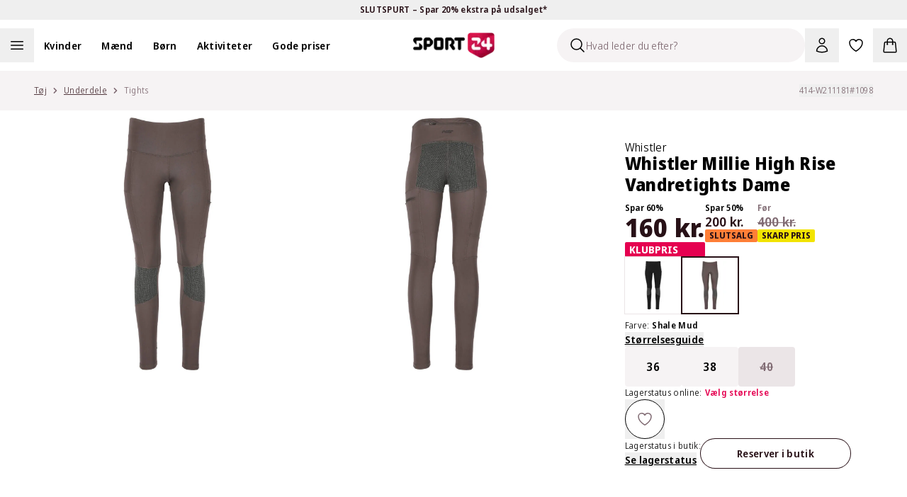

--- FILE ---
content_type: text/html; charset=utf-8
request_url: https://www.sport24.dk/produkt/whistler-millie-high-rise-vandretights-dame/shale-mud/
body_size: 67203
content:
<!DOCTYPE html><html lang="da-DK"><head><meta charSet="utf-8" data-next-head=""/><meta name="viewport" content="width=device-width, initial-scale=1.0" data-next-head=""/><title data-next-head="">Køb Whistler Millie High Rise Vandretights Dame Shale Mud</title><meta name="description" content="Køb Whistler Millie High Rise Vandretights Dame Shale Mud. Se alle vores produkter hos Sport24.dk | 365 dages fuld returret | Levering indenfor 1-2 hverdage" data-next-head=""/><link rel="canonical" href="https://www.sport24.dk/produkt/whistler-millie-high-rise-vandretights-dame/shale-mud" data-next-head=""/><link rel="icon" type="image/x-icon" href="/sport24-favicon.png" data-next-head=""/><link rel="preconnect" href="https://fonts.googleapis.com" data-next-head=""/><link rel="preconnect" href="https://fonts.gstatic.com" crossorigin="anonymous" data-next-head=""/><link rel="preconnect" href="https://sport24.b-cdn.net" data-next-head=""/><link rel="dns-prefetch" href="https://images.ctfassets.net" data-next-head=""/><link rel="dns-prefetch" href="https://d9k6g0fi21yil.cloudfront.net" data-next-head=""/><meta property="og:url" content="https://www.sport24.dk/produkt/whistler-millie-high-rise-vandretights-dame/shale-mud" data-next-head=""/><meta property="og:title" content="Køb Whistler Millie High Rise Vandretights Dame Shale Mud" data-next-head=""/><meta property="og:description" content="Køb Whistler Millie High Rise Vandretights Dame Shale Mud. Se alle vores produkter hos Sport24.dk | 365 dages fuld returret | Levering indenfor 1-2 hverdage" data-next-head=""/><meta property="og:image" content="https://d9k6g0fi21yil.cloudfront.net/414-W211181_1098_01.jpg" data-next-head=""/><link rel="preload" href="/_next/static/media/e4af272ccee01ff0-s.p.woff2" as="font" type="font/woff2" crossorigin="anonymous" data-next-font="size-adjust"/><link rel="preload" href="/_next/static/media/3f7d8c1d79aba93c-s.p.woff2" as="font" type="font/woff2" crossorigin="anonymous" data-next-font="size-adjust"/><link rel="preload" href="/_next/static/css/4ced6473a0676ad7.css" as="style"/><link rel="preload" href="/_next/static/css/5eb2673a928428ba.css" as="style"/><script type="application/ld+json" data-next-head="">{"@context":"https://schema.org","@type":"WebSite","name":"SPORT24","url":"www.sport24.dk"}</script><script id="structuredData" type="application/ld+json" data-next-head="">{"@context":"https://schema.org/","@type":"Product","name":"Whistler Millie High Rise Vandretights Dame","image":["https://d9k6g0fi21yil.cloudfront.net/414-W211181_1098_01.jpg","https://d9k6g0fi21yil.cloudfront.net/414-W211181_1098_02.jpg","https://d9k6g0fi21yil.cloudfront.net/414-W211181_1098_03.jpg","https://d9k6g0fi21yil.cloudfront.net/414-W211181_1098_04.jpg","https://d9k6g0fi21yil.cloudfront.net/414-W211181_1098_20.jpg"],"description":"<p>Disse Whistler Millie High Rise vandretights til damer er perfekte til vandreture og udendørs aktiviteter, hvor komfort og slidstyrke er afgørende. Tightsene har et højtaljet design med et bredt og elastisk kantbånd, der sikrer en velsiddende og støttende pasform, mens det tætsiddende snit giver optimal bevægelsesfrihed.</p><p>Med ekstra forstærkninger ved knæene og på bagdelen er disse tights bygget til at modstå slid på udfordrende terræn. Materialet er blødt, åndbart og hurtigtørrende, så du holdes komfortabel, selv når intensiteten stiger. De lange ben og kraftige udførelse yder ekstra beskyttelse under vejs.</p><p>Praktiske detaljer som en lille lynlåslomme bagpå og lynlåslukkede sidelommer gør det nemt at opbevare små nødvendigheder sikkert. Whistler Millie vandretightsene er et robust og funktionelt valg til den aktive outdoor-entusiast.</p><ul style=\"list-style-type: disc; margin-top: 15px; padding-left: 18px; margin-bottom: 15px;\" data-mce-style=\"list-style-type: disc; margin-top: 15px; padding-left: 18px; margin-bottom: 15px;\"><li>Whistler vandretights til damer</li><li>Til vandreturen, outdoortræning og hverdagsbrug</li><li>High Rise; højtaljet design</li><li>Bredt og elastisk kantbånd</li><li>Lille lynlåslomme bagpå</li><li>Lille lynlåslukket sidelomme</li><li>Ekstra forstærkninger på bagdelen og knæene</li><li>Lange ben</li><li>Kraftigere udfærdigelse</li><li>Tætsiddende og fleksibel pasform</li><li>Blød, åndbar og hurtigttørrende</li><li>Logo grafik</li></ul><p>85% nylon, 15% elastan</p><p>Vaskeanvisning: 40° C<br></p>","sku":"414-W211181#1098","brand":{"@type":"Brand","name":"Whistler"},"offers":{"@type":"Offer","url":"https://www.sport24.dk/produkt/whistler-millie-high-rise-vandretights-dame/","sku":"414-W211181#1098","priceCurrency":"DKK","price":160,"availability":"https://schema.org/InStock","hasMerchantReturnPolicy":{"@type":"MerchantReturnPolicy","applicableCountry":"DK","returnPolicyCategory":"MerchantReturnFiniteReturnWindow","merchantReturnDays":365,"returnFees":"FreeReturn","returnMethod":["ReturnInStore","ReturnByMail"]},"shippingDetails":{"@type":"OfferShippingDetails","deliveryTime":{"@type":"ShippingDeliveryTime","handlingTime":{"@type":"QuantitativeValue","minValue":2,"maxValue":3,"unitCode":"DAY"},"transitTime":{"@type":"QuantitativeValue","minValue":1,"maxValue":5,"unitCode":"DAY"}},"shippingDestination":{"@type":"DefinedRegion","addressCountry":"DK"},"shippingRate":{"@type":"MonetaryAmount","currency":"DKK","value":0}}},"color":"Shale Mud","aggregateRating":{"@type":"AggregateRating","ratingValue":0,"reviewCount":0}}</script><link rel="preload" as="image" imageSrcSet="https://sport24.b-cdn.net/414-W211181_1098_01.jpg?width=256&amp;quality=85&amp;format=webp 256w, https://sport24.b-cdn.net/414-W211181_1098_01.jpg?width=384&amp;quality=85&amp;format=webp 384w, https://sport24.b-cdn.net/414-W211181_1098_01.jpg?width=512&amp;quality=85&amp;format=webp 512w, https://sport24.b-cdn.net/414-W211181_1098_01.jpg?width=640&amp;quality=85&amp;format=webp 640w, https://sport24.b-cdn.net/414-W211181_1098_01.jpg?width=750&amp;quality=85&amp;format=webp 750w, https://sport24.b-cdn.net/414-W211181_1098_01.jpg?width=828&amp;quality=85&amp;format=webp 828w, https://sport24.b-cdn.net/414-W211181_1098_01.jpg?width=1080&amp;quality=85&amp;format=webp 1080w, https://sport24.b-cdn.net/414-W211181_1098_01.jpg?width=1200&amp;quality=85&amp;format=webp 1200w, https://sport24.b-cdn.net/414-W211181_1098_01.jpg?width=1920&amp;quality=85&amp;format=webp 1920w, https://sport24.b-cdn.net/414-W211181_1098_01.jpg?width=2048&amp;quality=85&amp;format=webp 2048w, https://sport24.b-cdn.net/414-W211181_1098_01.jpg?width=3840&amp;quality=85&amp;format=webp 3840w" imageSizes="(max-width: 1024px) 100vw, (max-width: 1200px) 33vw, (min-width: 1600px) 448px" data-next-head=""/><link rel="stylesheet" href="/_next/static/css/4ced6473a0676ad7.css" data-n-g=""/><link rel="stylesheet" href="/_next/static/css/5eb2673a928428ba.css" data-n-p=""/><noscript data-n-css=""></noscript><script defer="" noModule="" src="/_next/static/chunks/polyfills-42372ed130431b0a.js"></script><script src="/_next/static/chunks/webpack-daccb21970ed2e3a.js" defer=""></script><script src="/_next/static/chunks/framework-1cb128b1cfe23782.js" defer=""></script><script src="/_next/static/chunks/main-2b5e97dc95012c5d.js" defer=""></script><script src="/_next/static/chunks/pages/_app-f99e3d4fd0ffd3f6.js" defer=""></script><script src="/_next/static/chunks/5976-1c3428a6222cbd5d.js" defer=""></script><script src="/_next/static/chunks/8902-ec43b96e6c179466.js" defer=""></script><script src="/_next/static/chunks/3071-65ef2f6a6e34de51.js" defer=""></script><script src="/_next/static/chunks/pages/product/%5B...slug%5D-56ac22e06d3c2d31.js" defer=""></script><script src="/_next/static/NhzOhm-aO8SdXmfUHDsyy/_buildManifest.js" defer=""></script><script src="/_next/static/NhzOhm-aO8SdXmfUHDsyy/_ssgManifest.js" defer=""></script><style id="__jsx-602303308">:root{--font-sans:'Noto Sans Display', 'Noto Sans Display Fallback';--font-inter:'Inter', 'Inter Fallback'}</style></head><body><link rel="preload" as="image" imageSrcSet="https://sport24.b-cdn.net/414-W211181_1098_01.jpg?width=1200&amp;quality=85&amp;format=webp 1x, https://sport24.b-cdn.net/414-W211181_1098_01.jpg?width=3840&amp;quality=85&amp;format=webp 2x"/><link rel="preload" as="image" imageSrcSet="https://sport24.b-cdn.net/414-W211181_1098_02.jpg?width=1200&amp;quality=85&amp;format=webp 1x, https://sport24.b-cdn.net/414-W211181_1098_02.jpg?width=3840&amp;quality=85&amp;format=webp 2x"/><link rel="preload" as="image" imageSrcSet="https://sport24.b-cdn.net/414-W211181_1098_01.jpg?width=256&amp;quality=85&amp;format=webp 256w, https://sport24.b-cdn.net/414-W211181_1098_01.jpg?width=384&amp;quality=85&amp;format=webp 384w, https://sport24.b-cdn.net/414-W211181_1098_01.jpg?width=512&amp;quality=85&amp;format=webp 512w, https://sport24.b-cdn.net/414-W211181_1098_01.jpg?width=640&amp;quality=85&amp;format=webp 640w, https://sport24.b-cdn.net/414-W211181_1098_01.jpg?width=750&amp;quality=85&amp;format=webp 750w, https://sport24.b-cdn.net/414-W211181_1098_01.jpg?width=828&amp;quality=85&amp;format=webp 828w, https://sport24.b-cdn.net/414-W211181_1098_01.jpg?width=1080&amp;quality=85&amp;format=webp 1080w, https://sport24.b-cdn.net/414-W211181_1098_01.jpg?width=1200&amp;quality=85&amp;format=webp 1200w, https://sport24.b-cdn.net/414-W211181_1098_01.jpg?width=1920&amp;quality=85&amp;format=webp 1920w, https://sport24.b-cdn.net/414-W211181_1098_01.jpg?width=2048&amp;quality=85&amp;format=webp 2048w, https://sport24.b-cdn.net/414-W211181_1098_01.jpg?width=3840&amp;quality=85&amp;format=webp 3840w" imageSizes="(max-width: 1024px) 100vw, (max-width: 1200px) 33vw, (min-width: 1600px) 448px"/><div id="__next"><div class="relative"><section aria-live="polite" aria-atomic="false" role="region" class="pointer-events-none fixed top-0 right-1/2 z-60 mt-10 flex w-full max-w-[90%] translate-x-1/2 transform flex-col items-center"></section><div class="bg-yellow-300 text-gray-900"><button type="button" class="relative flex h-7 w-full items-center font-base font-semibold text-xs"><div class="md:wrapper flex h-full w-full items-center justify-center md:flex-row md:gap-12 lg:gap-24"><span class="absolute top-0 bottom-0 flex grow basis-full items-center justify-center opacity-0 md:relative md:grow-0 md:basis-auto md:animate-none md:opacity-100 [&amp;:nth-child(1)]:opacity-100"><span>SLUTSPURT – Spar 20% ekstra på udsalget*</span> <svg xmlns="http://www.w3.org/2000/svg" viewBox="0 0 24 24" fill="currentColor" aria-hidden="true" data-slot="icon" class="md:hidden" width="20" height="20"><path fill-rule="evenodd" d="M12.53 16.28a.75.75 0 0 1-1.06 0l-7.5-7.5a.75.75 0 0 1 1.06-1.06L12 14.69l6.97-6.97a.75.75 0 1 1 1.06 1.06l-7.5 7.5Z" clip-rule="evenodd"></path></svg></span></div></button></div><nav class="sticky z-30 w-full border-gray-200 border-b transition-all duration-300 xl:border-0 top-0 bg-white" data-headlessui-state=""><div class="mx-auto max-w-screen-2xl"><div class="wrapper p-0"><div class="relative flex items-center xl:box-content xl:h-12 xl:flex-1 xl:px-0 xl:py-3"><div class="nowrap xl:-order-2 order-5 flex xl:flex-auto xl:p-0"><div class="flex flex-wrap lg:items-center"><span class="h-12 w-12 cursor-pointer"><button aria-label="Åben navigation" type="button" class="h-full w-full"><svg xmlns="http://www.w3.org/2000/svg" fill="none" viewBox="0 0 24 24" stroke-width="1.5" stroke="currentColor" aria-hidden="true" data-slot="icon" class="m-auto h-6 lg:h-6"><path stroke-linecap="round" stroke-linejoin="round" d="M3.75 6.75h16.5M3.75 12h16.5m-16.5 5.25h16.5"></path></svg><span class="sr-only">Åben navigation</span></button></span><ul class="hidden xl:block"><li class="inline-block"><a class="py-2 lg:px-3.5 2xl:px-5" href="/kvinder/"><span class="cursor-pointer font-semibold text-sm">Kvinder</span></a></li><li class="inline-block"><a class="py-2 lg:px-3.5 2xl:px-5" href="/maend/"><span class="cursor-pointer font-semibold text-sm">Mænd</span></a></li><li class="inline-block"><a class="py-2 lg:px-3.5 2xl:px-5" href="/born/"><span class="cursor-pointer font-semibold text-sm">Børn</span></a></li><li class="inline-block"><a class="py-2 lg:px-3.5 2xl:px-5" href="/#"><span class="cursor-pointer font-semibold text-sm">Aktiviteter</span></a></li><li class="inline-block"><a class="py-2 lg:px-3.5 2xl:px-5" href="/kategori/gode-priser/"><span class="cursor-pointer font-semibold text-sm">Gode priser</span></a></li></ul><button aria-label="Luk navigation" tabindex="-1" type="button"><div class="hidden"></div></button></div></div><div class="xl:order-0 xl:flex-1"><div class="flex flex-shrink-0 items-center justify-center pl-3 xl:pointer-events-none xl:absolute xl:top-0 xl:right-0 xl:bottom-0 xl:left-0 xl:pl-0"><a class="pointer-events-auto flex items-center" aria-label="Sport 24 forside" href="/"><img alt="sport24 Logo" loading="lazy" width="115" height="35" decoding="async" data-nimg="1" class="object-contain" style="color:transparent" srcSet="/_next/image/?url=%2Fsport24-logo.png&amp;w=128&amp;q=75 1x, /_next/image/?url=%2Fsport24-logo.png&amp;w=256&amp;q=75 2x" src="/_next/image/?url=%2Fsport24-logo.png&amp;w=256&amp;q=75"/></a></div></div><div class="relative ml-auto flex items-center justify-end xl:order-3 xl:flex-auto xl:flex-nowrap xl:p-0"><div id="skeleton" class="absolute right-36 z-[-1] h-12 w-12 rounded-b-full p-3"><div class="xl:sr-only"><button type="button" disabled="" aria-disabled="true"><svg xmlns="http://www.w3.org/2000/svg" viewBox="0 0 24 24" fill="currentColor" aria-hidden="true" data-slot="icon" height="24" width="24"><path fill-rule="evenodd" d="M10.5 3.75a6.75 6.75 0 1 0 0 13.5 6.75 6.75 0 0 0 0-13.5ZM2.25 10.5a8.25 8.25 0 1 1 14.59 5.28l4.69 4.69a.75.75 0 1 1-1.06 1.06l-4.69-4.69A8.25 8.25 0 0 1 2.25 10.5Z" clip-rule="evenodd"></path></svg></button></div></div><div class="group/search fixed top-0 right-full w-[350px] translate-x-0 flex-wrap items-center bg-white transition-all duration-200 ease-in-out xl:absolute xl:right-36 xl:ml-auto xl:bg-transparent"><div class="relative align-center"><div class="flex items-center px-1 py-3 lg:p-0"><div class="flex h-12 w-full items-center overflow-hidden rounded-full border border-gray-900 border-transparent bg-gray-100 shadow-none"><div class="ml-4 cursor-text"><svg xmlns="http://www.w3.org/2000/svg" fill="none" viewBox="0 0 24 24" stroke-width="1.5" stroke="currentColor" aria-hidden="true" data-slot="icon" height="24" width="24"><path stroke-linecap="round" stroke-linejoin="round" d="m21 21-5.197-5.197m0 0A7.5 7.5 0 1 0 5.196 5.196a7.5 7.5 0 0 0 10.607 10.607Z"></path></svg></div><input type="text" disabled="" aria-hidden="true" class="flex-1 border-0 bg-inherit text-sm placeholder:text-gray-500" placeholder="Hvad leder du efter?"/></div></div></div></div><button type="button" class="relative flex cursor-pointer p-3" aria-label="Bruger Menu"><svg xmlns="http://www.w3.org/2000/svg" fill="none" viewBox="0 0 24 24" stroke-width="1.5" stroke="currentColor" aria-hidden="true" data-slot="icon" height="24" width="24"><path stroke-linecap="round" stroke-linejoin="round" d="M15.75 6a3.75 3.75 0 1 1-7.5 0 3.75 3.75 0 0 1 7.5 0ZM4.501 20.118a7.5 7.5 0 0 1 14.998 0A17.933 17.933 0 0 1 12 21.75c-2.676 0-5.216-.584-7.499-1.632Z"></path></svg></button><a aria-label="Favoritter, 0 varer" class="relative p-3" href="/favorites/"><svg xmlns="http://www.w3.org/2000/svg" fill="none" viewBox="0 0 24 24" stroke-width="1.5" stroke="currentColor" aria-hidden="true" data-slot="icon" height="24" width="24"><path stroke-linecap="round" stroke-linejoin="round" d="M21 8.25c0-2.485-2.099-4.5-4.688-4.5-1.935 0-3.597 1.126-4.312 2.733-.715-1.607-2.377-2.733-4.313-2.733C5.1 3.75 3 5.765 3 8.25c0 7.22 9 12 9 12s9-4.78 9-12Z"></path></svg></a><div><button type="button" class="minicart relative cursor-pointer p-3"><svg xmlns="http://www.w3.org/2000/svg" fill="none" viewBox="0 0 24 24" stroke-width="1.5" stroke="currentColor" aria-hidden="true" data-slot="icon" height="24" width="24"><path stroke-linecap="round" stroke-linejoin="round" d="M15.75 10.5V6a3.75 3.75 0 1 0-7.5 0v4.5m11.356-1.993 1.263 12c.07.665-.45 1.243-1.119 1.243H4.25a1.125 1.125 0 0 1-1.12-1.243l1.264-12A1.125 1.125 0 0 1 5.513 7.5h12.974c.576 0 1.059.435 1.119 1.007ZM8.625 10.5a.375.375 0 1 1-.75 0 .375.375 0 0 1 .75 0Zm7.5 0a.375.375 0 1 1-.75 0 .375.375 0 0 1 .75 0Z"></path></svg></button></div></div><nav inert="" style="height:0;width:1px;padding-top:0;overflow:hidden"><a href="/kategori/high5/">High5</a><a href="/odensehandbold/">Odense Håndbold</a><a href="/randersfc/">Randers FC</a><a href="/born/"></a><a href="/maend/"></a><a href="/kvinder/">Kvinder</a><a href="/kategori/born/toj/overtoj/regntoj/">Regntøj</a><a href="/kategori/born/traening/">Se alt fra Træning</a><a href="/kategori/born/fodbold/">Se alt fra Fodbold</a><a href="/kategori/born/handbold/">Se alt fra Håndbold</a><a href="/kategori/born/outdoor/">Se alt fra Outdoor</a><a href="/kategori/born/toj/">Se alt fra Tøj</a><a href="/kategori/born/vintersport/">Se alt fra Vintersport</a><a href="/kategori/born/sko/">Se alt fra Sko</a><a href="/kategori/kvinder/fodbold/">Se alt fra Fodbold</a><a href="/kategori/kvinder/toj/overtoj/regntoj/">Regntøj</a><a href="/kategori/kvinder/padel/">Se alt fra Padel</a><a href="/kategori/kvinder/traening/">Se alt fra Træning</a><a href="/kategori/kvinder/handbold/">Se alt fra håndbold</a><a href="/kategori/kvinder/outdoor/">Se alt fra Outdoor</a><a href="/kategori/kvinder/toj/">Se alt fra Tøj</a><a href="/kategori/kvinder/sko/">Se alt fra Sko</a><a href="/kategori/kvinder/vintersport/">Se alt fra Vintersport</a><a href="/kategori/kvinder/lob/">Se alt fra Løb</a><a href="/kategori/maend/fodbold/">Se alt fra Fodbold</a><a href="/kategori/maend/toj/overtoj/regntoj/">Regntøj</a><a href="/kategori/maend/padel/">Se alt fra Padel</a><a href="/kategori/maend/traening/">Se alt fra Træning</a><a href="/kategori/maend/handbold/">Se alt fra Håndbold</a><a href="/kategori/maend/outdoor/">Se alt fra Outdoor</a><a href="/kategori/maend/toj/">Se alt fra tøj</a><a href="/kategori/maend/sko/">Se alt fra Sko</a><a href="/kategori/maend/vintersport/">Se alt fra Vintersport</a><a href="/kategori/maend/lob/">Se alt fra Løb</a><a href="/kategori/padel/">Se alt fra Padel</a><a href="/kategori/fodbold/">Se alt fra Fodbold</a><a href="/kategori/traening/">Træning</a><a href="/kategori/handbold/">Se alt fra Håndbold</a><a href="/kategori/outdoor/">Se alt fra Outdoor</a><a href="/kategori/vintersport/">Se alt fra Vintersport</a><a href="/kategori/lob/">Se alt fra Løb</a><a href="/kategori/bjerringbro-silkeborg-handbold/">Bjerringbro-Silkeborg Håndbold</a><a href="/kategori/born/toj/underdele/leggings/">Leggings</a><a href="/kategori/kvinder/toj/underdele/leggings/">Leggings</a><a href="/kategori/maend/toj/underdele/tights/">Tights</a><a href="/kategori/kvinder/toj/underdele/tights/">Tights</a><a href="/kategori/born/toj/underdele/tights/">Tights</a><a href="/kategori/maend/fusion/">FUSION</a><a href="/kategori/kvinder/fusion/">FUSION</a><a href="/kategori/trx/">TRX</a><a href="/aftryk-i-samfundet/"></a><a href="/rode-kors/">Røde Kors</a><a href="/ombold/">Ombold</a><a href="/kategori/zenith/">Zenith</a><a href="/kategori/prestige/">Prestige</a><a href="/kategori/lob/lobetoj/lobehuer-lobekasketter/">Løbehuer &amp; løbekasketter</a><a href="/kategori/kvinder/lob/lobetoj/lobehuer-lobekasketter/">Løbehuer &amp; løbekasketter</a><a href="/kategori/maend/lob/lobetoj/lobehuer-lobekasketter/">Løbehuer &amp; løbekasketter</a><a href="/kategori/born/lob/lobetoj/lobehuer-lobekasketter/">Løbehuer &amp; løbekasketter</a><a href="/kategori/born/adidas-originals/">adidas Originals</a><a href="/spil/">Spil og vind</a><a href="/kategori/lob/lobesko/carbon-lobesko/">Carbon løbesko</a><a href="/kategori/kvinder/adidas-originals/">adidas Originals </a><a href="/kategori/maend/adidas-originals/">adidas Originals</a><a href="/kategori/rowo/">RÖWO</a><a href="/kategori/tmx/">TMX</a><a href="/kategori/flexvit/">FLEXVIT</a><a href="/blog/handbold/"></a><a href="/blog/events/">Events</a><a href="/kategori/kvinder/handbold/handboldudstyr/handbold-merchandise/">Håndbold merchandise</a><a href="/kategori/maend/handbold/handboldudstyr/handbold-merchandise/">Håndbold merchandise</a><a href="/kategori/born/handbold/handboldudstyr/handbold-merchandise/">Håndbold merchandise</a><a href="/kategori/handbold/handboldudstyr/handbold-merchandise/">Håndbold merchandise</a><a href="/kategori/maend/j-lindeberg/">J.Lindeberg</a><a href="/kategori/maend/svomning/badesko/">Badesko</a><a href="/traening-univers/">Træning</a><a href="/kategori/asg/">ASG</a><a href="/kategori/maend/traening/traeningstoj/traeningsbukser/">Træningsbukser</a><a href="/kategori/maend/traening/traeningstoj/traeningstoppe/">Træningstoppe</a><a href="/kategori/maend/traening/traeningstoj/traenings-t-shirts/">Trænings T-shirts</a><a href="/lobeunivers/">Løb</a><a href="/kategori/harbinger/">Harbinger</a><a href="/kategori/kvinder/athlecia/">Athlecia</a><a href="/kategori/everlast/">EVERLAST</a><a href="/kategori/maend/svomning/badetoj/">Se alt fra Badetøj</a><a href="/kategori/kvinder/svomning/badetoj/">Se alt fra Badetøj</a><a href="/kategori/svomning/badetoj/">Se alt fra Badetøj</a><a href="/kategori/maend/lob/lobetoj/lobeveste/">Løbeveste</a><a href="/kategori/maend/lob/lobetoj/lobejakker/">Løbejakker</a><a href="/kategori/maend/lob/lobetoj/lobetrojer-mellemlag/">Løbetrøjer &amp; mellemlag</a><a href="/kategori/maend/lob/lobetoj/lobe-t-shirts/">Løbe T-shirts</a><a href="/kategori/maend/lob/lobetoj/lobetoppe/">Løbetoppe</a><a href="/kategori/maend/lob/lobetoj/lobestromper/">Løbestrømper</a><a href="/kategori/maend/lob/lobetoj/">Se alt fra løbetøj</a><a href="/kategori/maend/lob/lobesko/">Se alt fra Løbesko</a><a href="/kategori/kvinder/outdoor/outdoor-beklaedning/outdoor-undertoj/">Outdoor undertøj</a><a href="/kategori/kvinder/outdoor/outdoor-beklaedning/vandreshorts/">Vandreshorts</a><a href="/kategori/kvinder/outdoor/outdoor-beklaedning/vandrebukser/">Vandrebukser</a><a href="/kategori/kvinder/outdoor/outdoor-beklaedning/trekking-t-shirts/">Trekking T-shirts</a><a href="/kategori/kvinder/outdoor/outdoor-beklaedning/trekking-skjorter/">Trekking skjorter</a><a href="/kategori/kvinder/outdoor/outdoor-beklaedning/outdoor-trojer/">Outdoor trøjer</a><a href="/kategori/kvinder/outdoor/outdoor-beklaedning/outdoor-veste/">Outdoor veste</a><a href="/kategori/kvinder/outdoor/outdoor-beklaedning/outdoor-jakker/">Outdoor jakker</a><a href="/kategori/kvinder/outdoor/outdoor-beklaedning/">Se alt fra Outdoor beklædning</a><a href="/kategori/kvinder/outdoor/outdoor-fodtoj/vandresandaler/">Vandresandaler</a><a href="/kategori/kvinder/outdoor/outdoor-fodtoj/vandrestovler/">Vandrestøvler</a><a href="/kategori/kvinder/outdoor/outdoor-fodtoj/vandresko/">Vandresko</a><a href="/kategori/kvinder/outdoor/outdoor-fodtoj/">Se alt fra Outdoor fodtøj</a><a href="/kategori/kvinder/traening/traeningsudstyr/">Se alt fra Træningsudstyr</a><a href="/kategori/kvinder/traening/traeningssko/">Se alt fra Træningssko</a><a href="/kategori/kvinder/traening/traeningstoj/">Se alt fra Træningstøj</a><a href="/kategori/kvinder/handbold/handboldsko/">Se alt fra Håndboldsko</a><a href="/kategori/lob/lobeudstyr/iphone-holder-til-lob/">iPhone holder til løb</a><a href="/kategori/kvinder/lob/lobetoj/lobeundertoj/">Løbeundertøj</a><a href="/kategori/kvinder/lob/lobetoj/lobeshorts/">Løbeshorts</a><a href="/kategori/kvinder/lob/lobetoj/lobeveste/">Løbeveste</a><a href="/kategori/kvinder/lob/lobetoj/lobejakker/">Løbejakker</a><a href="/kategori/kvinder/lob/lobetoj/lobetrojer-mellemlag/">Løbetrøjer &amp; mellemlag</a><a href="/kategori/kvinder/lob/lobeudstyr/">Se alt fra Løbeudstyr</a><a href="/kategori/kvinder/lob/lobetoj/lobestromper/">Løbestrømper</a><a href="/kategori/kvinder/lob/lobetoj/">Se alt fra Løbetøj</a><a href="/kategori/kvinder/lob/lobesko/">Se alt fra Løbesko</a><a href="/kategori/born/toj/overtoj/jakker/">Jakker</a><a href="/kategori/born/toj/overtoj/flyverdragter/">Flyverdragter</a><a href="/kategori/born/toj/overtoj/veste/">Veste</a><a href="/kategori/born/toj/stromper/">Strømper</a><a href="/kategori/born/toj/saet-dragter/">Se alt fra Sæt og dragter</a><a href="/kategori/born/toj/underdele/">Se alt fra Underdele</a><a href="/kategori/born/toj/overdele/">Se alt fra Overdele</a><a href="/kategori/maend/toj/overdele/skjorter/">Skjorter</a><a href="/kategori/maend/toj/overdele/t-shirts/">T-shirts</a><a href="/kategori/maend/toj/overdele/toppe/">Toppe</a><a href="/kategori/maend/toj/overdele/trojer/">Trøjer</a><a href="/kategori/maend/toj/overtoj/jakker/">Jakker</a><a href="/kategori/maend/sko/hjemmesko/">Hjemmesko</a><a href="/kategori/maend/sko/stovler/">Støvler</a><a href="/kategori/maend/outdoor/outdoor-fodtoj/vandrestovler/">Vandrestøvler</a><a href="/kategori/maend/outdoor/outdoor-fodtoj/vandresko/">Vandresko</a><a href="/kategori/maend/sko/indendorssko/">Indendørssko</a><a href="/kategori/maend/sko/sandaler/">Sandaler</a><a href="/kategori/maend/sko/sneakers/">Sneakers</a><a href="/kategori/maend/vintersport/vinterbeklaedning/">Se alt fra Vinterbeklædning</a><a href="/kategori/maend/toj/saet-dragter/">Se alt fra Sæt og dragter</a><a href="/kategori/maend/toj/undertoj/">Se alt fra Undertøj</a><a href="/kategori/maend/toj/underdele/">Se alt fra Underdele</a><a href="/kategori/maend/toj/overdele/">Se alt fra Overdele</a><a href="/kategori/maend/toj/overtoj/">Se alt fra overtøj</a><a href="/kategori/kvinder/cykling/">Se alt fra Cykling</a><a href="/kategori/kvinder/yoga/">Se alt fra Yoga</a><a href="/kategori/kvinder/svomning/">Se alt fra Svømning</a><a href="/kategori/kvinder/toj/overtoj/flyverdragter/">Flyverdragter</a><a href="/kategori/kvinder/tilbehor/solbriller/">Solbriller</a><a href="/kategori/kvinder/tilbehor/caps-kasketter/">Caps og kasketter</a><a href="/kategori/kvinder/tilbehor/tasker/">Se alt fra Tasker</a><a href="/kategori/kvinder/tilbehor/halsedisser-halstorklaeder/">Halsedisser &amp; halstørklæder</a><a href="/kategori/kvinder/tilbehor/handsker-luffer/">Handsker og luffer</a><a href="/kategori/kvinder/tilbehor/huer/">Huer</a><a href="/kategori/kvinder/tilbehor/">Se alt fra Tilbehør</a><a href="/kategori/kvinder/yoga/yogatoj/yoga-shorts/">Yoga shorts</a><a href="/kategori/kvinder/traening/traeningstoj/traeningsshorts/">Træningsshorts</a><a href="/kategori/kvinder/handbold/handboldtoj/indershorts/">Indershorts</a><a href="/kategori/kvinder/padel/padel-toj/padel-shorts/">Padel shorts</a><a href="/kategori/kvinder/traening/traeningstoj/traenings-t-shirts/">Trænings T-shirts</a><a href="/kategori/kvinder/lob/lobetoj/lobe-t-shirts/">Løbe T-shirts</a><a href="/kategori/kvinder/yoga/yogatoj/yogatoppe/">Yogatoppe</a><a href="/kategori/kvinder/traening/traeningstoj/traeningstoppe/">Træningstoppe</a><a href="/kategori/kvinder/lob/lobetoj/lobetoppe/">Løbetoppe</a><a href="/kategori/kvinder/vintersport/vinterfodtoj/">Se alt fra Vinterfodtøj</a><a href="/kategori/kvinder/sko/hjemmesko/">Hjemmesko</a><a href="/kategori/kvinder/sko/stovler/">Støvler</a><a href="/kategori/kvinder/sko/sportssko/">Sportssko</a><a href="/kategori/kvinder/sko/sneakers/">Sneakers</a><a href="/kategori/kvinder/sko/sandaler/">Sandaler</a><a href="/kategori/kvinder/toj/stromper/">Strømper</a><a href="/kategori/kvinder/vintersport/vinterbeklaedning/vinterjakker/">Vinterjakker</a><a href="/kategori/kvinder/toj/overtoj/jakker/dunjakker/">Dunjakker</a><a href="/kategori/kvinder/toj/undertoj/sports-bh/">Sports BH</a><a href="/kategori/kvinder/toj/underdele/bukser/">Bukser</a><a href="/kategori/kvinder/toj/underdele/shorts/">Shorts</a><a href="/kategori/kvinder/toj/overdele/skjorter/">Skjorter</a><a href="/kategori/kvinder/toj/overdele/polo-shirts/">Polo shirts</a><a href="/kategori/kvinder/toj/overdele/t-shirts/">T-shirts</a><a href="/kategori/kvinder/toj/overdele/toppe/">Toppe</a><a href="/kategori/kvinder/toj/overdele/trojer/">Trøjer</a><a href="/kategori/kvinder/toj/overtoj/veste/">Veste</a><a href="/kategori/kvinder/toj/overtoj/jakker/">Jakker</a><a href="/kategori/kvinder/toj/underdele/">Se alt fra Underdele</a><a href="/kategori/kvinder/toj/overtoj/">Se alt fra Overtøj</a><a href="/kategori/sportspleje-tilbehor/sportspleje/pleje-restitution/lugtfjerner/">Lugtfjerner</a><a href="/kategori/sportspleje-tilbehor/sportspleje/pleje-restitution/sportstape/">Sportstape</a><a href="/kategori/sportspleje-tilbehor/sportspleje/pleje-restitution/">Pleje &amp; restitution</a><a href="/kategori/sportspleje-tilbehor/sportspleje/stottebind/">Støttebind</a><a href="/kategori/sportspleje-tilbehor/sportspleje/sportsernaering/">Sportsernæring</a><a href="/kategori/sportspleje-tilbehor/sportspleje/">Sportspleje</a><a href="/kategori/maend/claudio/">Claudio</a><a href="/gavekort/"></a><a href="/kategori/giro/">Giro</a><a href="/kategori/born/tennis/">Se alt fra Tennis</a><a href="/kategori/born/badminton/">Se alt fra Badminton</a><a href="/kategori/born/padel/">Se alt fra Padel</a><a href="/kategori/maend/tennis/">Se alt fra Tennis</a><a href="/kategori/badminton/">Se alt fra Badminton</a><a href="/kategori/kvinder/tennis/">Se alt fra Tennis</a><a href="/kategori/kvinder/badminton/">Se alt fra Badminton</a><a href="/blog/yoga/">Yoga</a><a href="/kategori/tennis/">Se alt fra Tennis</a><a href="/racketsport-tennis/">Tennis</a><a href="/racketsport-badminton/">Badminton</a><a href="/racketsport-padel/">Padel</a><a href="/blog/outdoor/">Outdoor</a><a href="/outdoorunivers/">Outdoor</a><a href="/kategori/born/yoga/">Se alt fra Yoga</a><a href="/kategori/maend/yoga/">Se alt fra Yoga</a><a href="/kategori/yoga/">Se alt fra Yoga</a><a href="/blog/fodbold/">Fodbold</a><a href="/hshop-handboldunivers/">SPORT 24 | HSHOP</a><a href="/fodboldunivers/">Fodbold</a><a href="/kategori/maend/sko/sportssko/">Sportssko</a><a href="/kategori/born/sko/sportssko/">Sportssko</a><a href="/kategori/tilbehor/solbriller/foster-grant-polarized/">Foster Grant Polarized</a><a href="/kategori/kvinder/on/">On</a><a href="/kategori/maend/on/">On</a><a href="/stores/">Butikker og åbningstider</a><a href="/kategori/born/lob/">Se alt fra Løb</a><a href="/blog/traening/">Træning</a><a href="/blog/lob/">Løb</a><a href="/kategori/witt/">Witt</a><a href="/kategori/maend/handbold/handboldtoj/handbold-landsholdstrojer/">Håndbold landsholdstrøjer</a><a href="/kategori/born/handbold/handboldtoj/handbold-landsholdstrojer/">Håndbold landsholdstrøjer</a><a href="/kategori/handbold/handboldtoj/handbold-landsholdstrojer/">Håndbold landsholdstrøjer</a><a href="/kategori/kvinder/handbold/handboldtoj/handbold-landsholdstrojer/">Håndbold landsholdstrøjer</a><a href="/vinterunivers/">Vinter</a><a href="/kategori/maend/us-polo-assn/">U.S. Polo Assn. mænd</a><a href="/kategori/kvinder/slope/">SLOPE</a><a href="/kategori/maend/slope/">SLOPE</a><a href="/team-b2b/kataloger/">Teamsport &amp; B2B kataloger</a><a href="/kategori/tilbehor/tasker/toilettasker/">Toilettasker</a><a href="/kategori/mueller/">Mueller</a><a href="/kategori/lob/lobesko/gravel-lobesko/">Gravel løbesko</a><a href="/kategori/born/lesarcs/">LES&#x27;ARCS</a><a href="/team-b2b/kontakt/"></a><a href="/team-b2b/showrooms/">Showrooms</a><a href="/team-b2b/erhverv/">Erhverv</a><a href="/team-b2b/skole/">Skole</a><a href="/team-b2b/klub/">Klub</a><a href="/team-b2b/"></a><a href="/bliv-elev/">Bliv elev</a><a href="/kategori/tatonka/">Tatonka</a><a href="/kategori/born/camelbak/">CamelBak</a><a href="/kategori/kvinder/camelbak/">CamelBak</a><a href="/kategori/maend/camelbak/">CamelBak</a><a href="/kategori/fodbold/fodboldtoj/fodboldtrojer/internationale-klubtrojer/">Internationale klubtrøjer</a><a href="/kategori/fodbold/fodboldtoj/fodboldtrojer/danske-klubtrojer/">Danske klubtrøjer</a><a href="/kategori/kvinder/fodbold/fodboldtoj/fodboldtrojer/">Officielle fodboldtrøjer</a><a href="/kategori/maend/fodbold/fodboldtoj/fodboldtrojer/">Officielle fodboldtrøjer</a><a href="/kategori/born/fodbold/fodboldtoj/fodboldtrojer/">Officielle fodboldtrøjer</a><a href="/kategori/born/outdoor/outdoor-beklaedning/hovedbeklaedning/">Outdoor hovedbeklædning</a><a href="/kategori/kvinder/outdoor/outdoor-beklaedning/hovedbeklaedning/">Outdoor hovedbeklædning</a><a href="/kategori/maend/outdoor/outdoor-beklaedning/hovedbeklaedning/">Outdoor hovedbeklædning</a><a href="/kategori/outdoor/outdoor-beklaedning/hovedbeklaedning/">Outdoor hovedbeklædning</a><a href="/kategori/born/traening/traeningssko/fitnesssko/">Fitnesssko</a><a href="/kategori/kinesio/">Kinesio</a><a href="/kategori/spikeball/">Spikeball</a><a href="/kategori/spraino/">Spraino</a><a href="/kategori/donjoy/">Donjoy</a><a href="/kategori/kvinder/mcdavid/">McDavid</a><a href="/kategori/vranjes/">Vranjes</a><a href="/kategori/bauerfeind/">Bauerfeind</a><a href="/kategori/born/fruit-of-the-loom/">Fruit of the Loom</a><a href="/kategori/maend/fruit-of-the-loom/">Fruit of the Loom</a><a href="/kategori/kvinder/fruit-of-the-loom/">Fruit of the Loom</a><a href="/kategori/maend/saucony/">Saucony</a><a href="/kategori/kvinder/saucony/">Saucony</a><a href="/kategori/padel/padel-udstyr/padel-grip/">Padel grip</a><a href="/kategori/maend/mcdavid/">McDavid</a><a href="/kategori/maend/kempa/">Kempa</a><a href="/kategori/born/kempa/">Kempa</a><a href="/kategori/kvinder/kempa/">Kempa</a><a href="/blog/handbold-traening/">Håndbold træning</a><a href="/blog/handbold-interviews/">Håndbold interviews </a><a href="/blog/handbold-reviews/">Håndbold reviews</a><a href="/blog/handbold-radgivning/">Håndbold rådgivning</a><a href="/kategori/born/handbold/hshop-merchandise/">HSHOP merchandise</a><a href="/kategori/maend/handbold/hshop-merchandise/">HSHOP merchandise</a><a href="/kategori/kvinder/handbold/hshop-merchandise/">HSHOP merchandise</a><a href="/kategori/handbold/hshop-merchandise/">HSHOP merchandise</a><a href="/kategori/born/handbold/handboldsko/">Håndboldsko</a><a href="/kategori/maend/handbold/handboldsko/">Håndboldsko</a><a href="/kategori/handbold/handboldudstyr/bauerfeind-stottebind/">Bauerfeind støttebind</a><a href="/kategori/handbold/handboldsko/">Håndboldsko</a><a href="/kategori/maend/handbold/handboldsko/udvalgt-af-hshop/">Udvalgt af HSHOP</a><a href="/kategori/kvinder/handbold/handboldsko/udvalgt-af-hshop/">Udvalgt af HSHOP</a><a href="/kategori/handbold/handboldsko/udvalgt-af-hshop/">Udvalgt af HSHOP</a><a href="/kategori/born/handbold/handboldsko/brede-handboldsko/">Brede håndboldsko</a><a href="/kategori/born/handbold/handboldsko/medium-brede-handboldsko/">Medium brede håndboldsko</a><a href="/kategori/born/handbold/handboldsko/smalle-handboldsko/">Smalle håndboldsko</a><a href="/kategori/maend/handbold/handboldsko/brede-handboldsko/">Brede håndboldsko</a><a href="/kategori/maend/handbold/handboldsko/medium-brede-handboldsko/">Medium brede håndboldsko</a><a href="/kategori/maend/handbold/handboldsko/smalle-handboldsko/">Smalle håndboldsko</a><a href="/kategori/kvinder/handbold/handboldsko/brede-handboldsko/">Brede håndboldsko</a><a href="/kategori/kvinder/handbold/handboldsko/medium-brede-handboldsko/">Medium brede håndboldsko</a><a href="/kategori/kvinder/handbold/handboldsko/smalle-handboldsko/">Smalle håndboldsko</a><a href="/kategori/handbold/handboldsko/brede-handboldsko/">Brede håndboldsko</a><a href="/kategori/handbold/handboldsko/medium-brede-handboldsko/">Medium brede håndboldsko</a><a href="/kategori/handbold/handboldsko/smalle-handboldsko/">Smalle håndboldsko</a><a href="/kategori/born/handbold/beskyttelse/knaebeskytter/">Knæbeskytter</a><a href="/kategori/born/handbold/beskyttelse/albuebeskytter/">Albuebeskytter</a><a href="/kategori/born/handbold/beskyttelse/">Beskyttelse</a><a href="/kategori/maend/handbold/beskyttelse/knaebeskytter/">Knæbeskytter</a><a href="/kategori/maend/handbold/beskyttelse/albuebeskytter/">Albuebeskytter</a><a href="/kategori/maend/handbold/beskyttelse/">Beskyttelse</a><a href="/kategori/kvinder/handbold/beskyttelse/">Beskyttelse</a><a href="/kategori/kvinder/handbold/beskyttelse/knaebeskytter/">Knæbeskytter</a><a href="/kategori/kvinder/handbold/beskyttelse/albuebeskytter/">Albuebeskytter</a><a href="/kategori/handbold/beskyttelse/skridtbeskytter/">Skridtbeskytter</a><a href="/kategori/handbold/beskyttelse/knaebeskytter/">Knæbeskytter</a><a href="/kategori/handbold/beskyttelse/albuebeskytter/">Albuebeskytter</a><a href="/kategori/handbold/beskyttelse/tandbeskytter/">Tandbeskytter</a><a href="/kategori/handbold/beskyttelse/">Beskyttelse</a><a href="/kategori/handbold/beskyttelse/hjelme/">Hjelme</a><a href="/kategori/fitletic/">Fitletic</a><a href="/kategori/born/sko/sportssko/indendorssko/">Indendørssko</a><a href="/kategori/kvinder/sko/indendorssko/">Indendørssko</a><a href="/kategori/maend/elite-lab/">Elite Lab</a><a href="/kategori/kvinder/elite-lab/">Elite Lab</a><a href="/kategori/fodbold/fodboldtoj/fodboldtrojer/">Officielle fodboldtrøjer</a><a href="/kategori/nyheder-til-born/">Nyheder</a><a href="/kategori/nyheder-til-maend/">Nyheder</a><a href="/kategori/nyheder-til-kvinder/">Nyheder</a><a href="/kategori/born/skechers/">Skechers</a><a href="/kategori/kvinder/skechers/">Skechers</a><a href="/kategori/maend/skechers/">Skechers</a><a href="/kategori/gymnastik/gymnastiksko/">Gymnastiksko</a><a href="/kategori/gymnastik/gymnastiktoj/">Gymnastiktøj</a><a href="/kategori/gymnastik/">Gymnastik</a><a href="/kategori/born/gymnastik/gymnastiktoj/">Gymnastiktøj</a><a href="/kategori/born/gymnastik/gymnastiksko/">Gymnastiksko</a><a href="/kategori/born/gymnastik/">Gymnastik</a><a href="/pristyper/"></a><a href="/kategori/born/nalgene/">Nalgene</a><a href="/kategori/maend/nalgene/">Nalgene</a><a href="/kategori/kvinder/nalgene/">Nalgene</a><a href="/kategori/lob/lobeudstyr/lobebriller/">Løbebriller</a><a href="/kategori/born/lob/lobeudstyr/">Løbeudstyr</a><a href="/kategori/born/fodbold/fodboldudstyr/">Fodboldudstyr</a><a href="/kategori/born/traening/traeningsudstyr/">Træningsudstyr</a><a href="/kategori/born/outdoor/outdoor-udstyr/">Outdoor udstyr</a><a href="/kategori/born/handbold/handboldudstyr/">Håndboldudstyr</a><a href="/kategori/born/outdoor/outdoor-fodtoj/">Se alt fra Outdoor fodtøj</a><a href="/kategori/born/lob/lobesko/">Løbesko</a><a href="/kategori/born/traening/traeningssko/">Træningssko</a><a href="/kategori/born/svomning/badesko/">Badesko</a><a href="/kategori/born/fodbold/fodboldstovler/">Fodboldstøvler</a><a href="/kategori/born/svomning/badetoj/">Badetøj</a><a href="/kategori/born/fodbold/fodboldtoj/">Fodboldtøj</a><a href="/kategori/born/handbold/handboldtoj/">Håndboldtøj</a><a href="/kategori/born/yoga/yogatoj/">Yogatøj</a><a href="/kategori/born/padel/padel-toj/">Padel tøj</a><a href="/kategori/born/traening/traeningstoj/">Træningstøj</a><a href="/kategori/born/outdoor/outdoor-beklaedning/">Outdoor beklædning</a><a href="/kategori/born/lob/lobetoj/">Løbetøj</a><a href="/kategori/born/toj/sportstoj/">Sportstøj</a><a href="/kategori/maend/handbold/handboldudstyr/">Håndboldudstyr</a><a href="/kategori/maend/outdoor/outdoor-udstyr/">Outdoor udstyr</a><a href="/kategori/maend/traening/traeningsudstyr/">Træningsudstyr</a><a href="/kategori/maend/fodbold/fodboldudstyr/">Fodboldudstyr</a><a href="/kategori/maend/cykling/cykeludstyr/">Cykeludstyr</a><a href="/kategori/maend/fodbold/fodboldstovler/">Fodboldstøvler</a><a href="/kategori/maend/cykling/cykelsko/">Cykelsko</a><a href="/kategori/maend/traening/traeningssko/">Træningssko</a><a href="/kategori/maend/outdoor/outdoor-fodtoj/">Outdoor fodtøj</a><a href="/kategori/maend/golf/golftoj/">Golftøj</a><a href="/kategori/maend/fodbold/fodboldtoj/">Fodboldtøj</a><a href="/kategori/maend/handbold/handboldtoj/">Håndboldtøj</a><a href="/kategori/maend/outdoor/outdoor-beklaedning/">Outdoor beklædning</a><a href="/kategori/maend/cykling/cykeltoj/">Cykeltøj</a><a href="/kategori/maend/padel/padel-toj/">Padel tøj</a><a href="/kategori/maend/traening/traeningstoj/">Træningstøj</a><a href="/kategori/maend/yoga/yogatoj/">Yogatøj</a><a href="/kategori/born/sport-24/">SPORT 24</a><a href="/kategori/born/speedo/">Speedo</a><a href="/kategori/born/silva/">Silva</a><a href="/kategori/born/sidas/">Sidas</a><a href="/kategori/born/salzmann/">Salzmann</a><a href="/kategori/born/reebok/">Reebok</a><a href="/kategori/born/new-balance/">New Balance</a><a href="/kategori/maend/lob/lobeudstyr/">Løbeudstyr</a><a href="/kategori/born/mols/">Mols</a><a href="/kategori/born/miiego/">MIIEGO</a><a href="/kategori/born/lykke-r/">Lykke R</a><a href="/kategori/born/knudsen77/">KNUDSEN77</a><a href="/kategori/born/hestra/">Hestra</a><a href="/kategori/born/fox-40/">Fox 40</a><a href="/kategori/born/fila/">Fila</a><a href="/kategori/maend/toj/sportstoj/">Sportstøj</a><a href="/kategori/born/cr7/">CR7</a><a href="/kategori/born/cmp/">CMP</a><a href="/kategori/born/champion/">Champion</a><a href="/kategori/yoga/yogaudstyr/">Yogaudstyr</a><a href="/kategori/born/buff/">Buff</a><a href="/kategori/kvinder/sport-24/">SPORT 24</a><a href="/kategori/kvinder/speedo/">Speedo</a><a href="/kategori/kvinder/silva/">Silva</a><a href="/kategori/kvinder/sidas/">Sidas</a><a href="/kategori/kvinder/salzmann/">Salzmann</a><a href="/kategori/kvinder/reebok/">Reebok</a><a href="/kategori/kvinder/prolimit/">Prolimit</a><a href="/blog/traen-med-os/">Træn med os</a><a href="/kategori/kvinder/new-balance/">New Balance</a><a href="/kategori/kvinder/mols/">Mols</a><a href="/kategori/kvinder/miiego/">MIIEGO</a><a href="/kategori/kvinder/merrell/">Merrell</a><a href="/kategori/kvinder/lykke-r/">Lykke R</a><a href="/kategori/kvinder/lacoste/">Lacoste</a><a href="/kategori/kvinder/knudsen77/">KNUDSEN77</a><a href="/kategori/kvinder/in2zym/">IN2ZYM</a><a href="/kategori/badminton/badmintonudstyr/">Badmintonudstyr</a><a href="/kategori/kvinder/hestra/">Hestra</a><a href="/kategori/kvinder/g-form/">G-Form</a><a href="/kategori/kvinder/fox-40/">Fox 40</a><a href="/kategori/kvinder/fila/">Fila</a><a href="/kategori/tennis/tennisudstyr/">Tennisudstyr</a><a href="/kategori/padel/padel-udstyr/">Padel udstyr</a><a href="/kategori/kvinder/outdoor/outdoor-udstyr/">Outdoor udstyr</a><a href="/kategori/svomning/dykkerudstyr/">Dykkerudstyr </a><a href="/kategori/svomning/svommeudstyr/">Svømmeudstyr</a><a href="/kategori/kvinder/cmp/">CMP</a><a href="/kategori/kvinder/champion/">Champion</a><a href="/kategori/kvinder/cep/">CEP</a><a href="/kategori/kvinder/bulls/">Bull&#x27;s</a><a href="/kategori/kvinder/buff/">Buff</a><a href="/kategori/kvinder/cykling/cykeludstyr/">Cykeludstyr</a><a href="/kategori/kvinder/handbold/handboldudstyr/">Håndboldudstyr</a><a href="/kategori/kvinder/fodbold/fodboldudstyr/">Fodboldudstyr</a><a href="/kategori/kvinder/cykling/cykelsko/">Cykelsko</a><a href="/kategori/kvinder/svomning/badesko/">Badesko</a><a href="/kategori/maend/sport-24/">SPORT 24</a><a href="/kategori/maend/speedo/">Speedo</a><a href="/kategori/maend/silva/">Silva</a><a href="/kategori/maend/sidas/">Sidas</a><a href="/kategori/maend/salzmann/">Salzmann</a><a href="/kategori/maend/reebok/">Reebok</a><a href="/kategori/maend/prolimit/">Prolimit</a><a href="/kategori/maend/new-balance/">New Balance</a><a href="/kategori/maend/mols/">Mols</a><a href="/kategori/maend/miiego/">MIIEGO</a><a href="/kategori/maend/merrell/">Merrell</a><a href="/kategori/maend/lykke-r/">Lykke R</a><a href="/kategori/maend/lacoste/">Lacoste</a><a href="/kategori/maend/knudsen77/">KNUDSEN77</a><a href="/kategori/maend/in2zym/">IN2ZYM</a><a href="/kategori/maend/hestra/">Hestra</a><a href="/kategori/maend/g-form/">G-Form</a><a href="/kategori/maend/fox-40/">Fox 40</a><a href="/kategori/maend/fila/">Fila</a><a href="/kategori/maend/cr7/">CR7</a><a href="/kategori/maend/cmp/">CMP</a><a href="/kategori/maend/champion/">Champion</a><a href="/kategori/maend/cep/">CEP</a><a href="/kategori/maend/bulls/">Bull&#x27;s</a><a href="/kategori/maend/buff/">Buff</a><a href="/kategori/kvinder/fodbold/fodboldstovler/">Fodboldstøvler</a><a href="/blog/padel/">Padel</a><a href="/blog/hjemmetraening/">Hjemmetræning</a><a href="/kategori/kvinder/yoga/yogatoj/">Yogatøj</a><a href="/kategori/kvinder/golf/golftoj/">Golftøj</a><a href="/kategori/kvinder/padel/padel-toj/">Padel tøj</a><a href="/kategori/kvinder/cykling/cykeltoj/">Cykeltøj</a><a href="/kategori/kvinder/handbold/handboldtoj/">Håndboldtøj</a><a href="/kategori/kvinder/fodbold/fodboldtoj/">Fodboldtøj</a><a href="/blog/cykling/">Cykling</a><a href="/blog/min-sport/">Min sport</a><a href="/blog/ketchersport/">Racketsport</a><a href="/kategori/born/rubber-duck/">Rubber Duck</a><a href="/kategori/born/zigzag/">ZigZag</a><a href="/kategori/born/zanier/">Zanier</a><a href="/kategori/born/yonex/">Yonex</a><a href="/kategori/born/wilson/">Wilson</a><a href="/kategori/born/whistler/">Whistler</a><a href="/kategori/born/weather-report/">Weather Report</a><a href="/kategori/born/victor/">Victor</a><a href="/kategori/born/vertical/">Vertical</a><a href="/kategori/born/vans/">Vans</a><a href="/kategori/born/under-armour/">Under Armour</a><a href="/kategori/born/uhlsport/">Uhlsport</a><a href="/kategori/born/the-north-face/">The North Face</a><a href="/kategori/born/teva/">Teva</a><a href="/kategori/born/sorel/">Sorel</a><a href="/kategori/born/smellwell/">SmellWell</a><a href="/kategori/born/select/">SELECT</a><a href="/kategori/kvinder/toj/sportstoj/">Sportstøj</a><a href="/kategori/born/secumar/">Secumar</a><a href="/kategori/born/salomon/">Salomon</a><a href="/kategori/born/rezo/">Rezo</a><a href="/kategori/born/puma/">PUMA</a><a href="/kategori/born/peak-performance/">Peak Performance</a><a href="/kategori/born/nox/">NOX</a><a href="/kategori/born/new-era/">New Era</a><a href="/kategori/born/molten/">Molten</a><a href="/kategori/born/mizuno/">Mizuno</a><a href="/kategori/born/lotto/">Lotto</a><a href="/kategori/born/liiteguard/">liiteGuard</a><a href="/kategori/born/kawasaki/">Kawasaki</a><a href="/kategori/born/hummel/">hummel</a><a href="/kategori/born/helly-hansen/">Helly Hansen</a><a href="/kategori/born/head/">HEAD</a><a href="/kategori/born/haglofs/">Haglöfs</a><a href="/kategori/born/h2o/">H2O</a><a href="/kategori/born/graffiti/">Graffiti</a><a href="/kategori/born/fz-forza/">FZ FORZA</a><a href="/kategori/born/exel/">EXEL</a><a href="/kategori/born/endurance/">Endurance</a><a href="/kategori/born/drop-shot/">Drop Shot</a><a href="/kategori/born/double-fish/">Double Fish</a><a href="/kategori/born/didriksons/">Didriksons</a><a href="/kategori/born/cruz/">Cruz</a><a href="/kategori/born/columbia/">Columbia</a><a href="/kategori/born/bjorn-borg/">Björn Borg</a><a href="/kategori/born/baltic/">Baltic</a><a href="/kategori/born/babolat/">Babolat</a><a href="/kategori/born/asics/">ASICS</a><a href="/kategori/born/arena/">Arena</a><a href="/kategori/born/aigle/">Aigle</a><a href="/kategori/born/adidas/">adidas</a><a href="/kategori/kvinder/zanier/">Zanier</a><a href="/kategori/kvinder/yonex/">Yonex</a><a href="/kategori/kvinder/wilson/">Wilson</a><a href="/kategori/kvinder/whistler/">Whistler</a><a href="/kategori/kvinder/weather-report/">Weather Report</a><a href="/kategori/kvinder/victor/">Victor</a><a href="/kategori/kvinder/vertical/">Vertical</a><a href="/kategori/kvinder/vans/">Vans</a><a href="/kategori/kvinder/under-armour/">Under Armour</a><a href="/kategori/kvinder/uhlsport/">Uhlsport</a><a href="/kategori/kvinder/the-north-face/">The North Face</a><a href="/kategori/kvinder/teva/">Teva</a><a href="/kategori/kvinder/tenson/">Tenson</a><a href="/kategori/kvinder/srixon/">Srixon</a><a href="/kategori/kvinder/sos/">SOS</a><a href="/kategori/kvinder/sorel/">Sorel</a><a href="/kategori/kvinder/smellwell/">SmellWell</a><a href="/kategori/kvinder/select/">SELECT</a><a href="/kategori/kvinder/secumar/">Secumar</a><a href="/kategori/kvinder/salomon/">Salomon</a><a href="/kategori/kvinder/rhapsody/">Rhapsody</a><a href="/kategori/kvinder/rezo/">Rezo</a><a href="/kategori/kvinder/reusch/">Reusch</a><a href="/kategori/kvinder/q-sportswear/">Q Sportswear</a><a href="/kategori/kvinder/puma/">PUMA</a><a href="/kategori/kvinder/peak-performance/">Peak Performance</a><a href="/kategori/kvinder/nox/">NOX</a><a href="/kategori/kvinder/new-era/">New Era</a><a href="/kategori/kvinder/molten/">Molten</a><a href="/kategori/kvinder/mizuno/">Mizuno</a><a href="/kategori/kvinder/lotto/">Lotto</a><a href="/kategori/kvinder/liiteguard/">liiteGuard</a><a href="/kategori/kvinder/kari-traa/">Kari Traa</a><a href="/kategori/kvinder/k2/">K2</a><a href="/kategori/kvinder/joma/">Joma</a><a href="/kategori/kvinder/hummel/">hummel</a><a href="/kategori/kvinder/hoka/">HOKA</a><a href="/kategori/kvinder/helly-hansen/">Helly Hansen</a><a href="/kategori/kvinder/head/">HEAD</a><a href="/kategori/kvinder/harrows/">Harrows</a><a href="/kategori/kvinder/haglofs/">Haglöfs</a><a href="/kategori/kvinder/fz-forza/">FZ FORZA</a><a href="/kategori/kvinder/cruz/">Cruz</a><a href="/kategori/kvinder/craft/">Craft</a><a href="/kategori/kvinder/columbia/">Columbia</a><a href="/kategori/kvinder/brooks/">Brooks</a><a href="/kategori/kvinder/babolat/">Babolat</a><a href="/kategori/maend/babolat/">Babolat</a><a href="/kategori/maend/fz-forza/">FZ FORZA</a><a href="/kategori/maend/zanier/">Zanier</a><a href="/kategori/maend/yonex/">Yonex</a><a href="/kategori/maend/wilson/">Wilson</a><a href="/kategori/maend/whistler/">Whistler</a><a href="/kategori/maend/weather-report/">Weather Report</a><a href="/kategori/maend/virtus/">Virtus</a><a href="/kategori/maend/victor/">Victor</a><a href="/kategori/maend/vertical/">Vertical</a><a href="/kategori/maend/vans/">Vans</a><a href="/kategori/maend/under-armour/">Under Armour</a><a href="/kategori/maend/uhlsport/">Uhlsport</a><a href="/kategori/maend/the-north-face/">The North Face</a><a href="/kategori/maend/teva/">Teva</a><a href="/kategori/maend/tenson/">Tenson</a><a href="/kategori/maend/srixon/">Srixon</a><a href="/kategori/maend/sos/">SOS</a><a href="/kategori/maend/smellwell/">SmellWell</a><a href="/kategori/maend/select/">SELECT</a><a href="/kategori/maend/secumar/">Secumar</a><a href="/kategori/maend/salomon/">Salomon</a><a href="/kategori/maend/rezo/">Rezo</a><a href="/kategori/maend/reusch/">Reusch</a><a href="/kategori/maend/puma/">PUMA</a><a href="/kategori/maend/peak-performance/">Peak Performance</a><a href="/kategori/maend/nox/">NOX</a><a href="/kategori/maend/new-era/">New Era</a><a href="/kategori/maend/molten/">Molten</a><a href="/kategori/maend/mizuno/">Mizuno</a><a href="/kategori/maend/lotto/">Lotto</a><a href="/kategori/maend/liiteguard/">liiteGuard</a><a href="/kategori/maend/k2/">K2</a><a href="/kategori/maend/joma/">Joma</a><a href="/kategori/maend/hummel/">hummel</a><a href="/kategori/maend/hoka/">HOKA</a><a href="/kategori/maend/helly-hansen/">Helly Hansen</a><a href="/kategori/maend/head/">HEAD</a><a href="/kategori/maend/harrows/">Harrows</a><a href="/kategori/maend/haglofs/">Haglöfs</a><a href="/kategori/maend/h2o/">H2O</a><a href="/kategori/maend/garmin/">Garmin</a><a href="/kategori/maend/falke/">Falke</a><a href="/kategori/maend/exel/">EXEL</a><a href="/kategori/maend/endurance/">Endurance</a><a href="/kategori/maend/drop-shot/">Drop Shot</a><a href="/kategori/maend/double-fish/">Double Fish</a><a href="/kategori/maend/didriksons/">Didriksons</a><a href="/kategori/maend/cruz/">Cruz</a><a href="/kategori/maend/craft/">Craft</a><a href="/kategori/maend/columbia/">Columbia</a><a href="/kategori/maend/cap/">CAP</a><a href="/kategori/maend/bula/">Bula</a><a href="/kategori/maend/brooks/">Brooks</a><a href="/kategori/maend/bjorn-borg/">Björn Borg</a><a href="/kategori/maend/baltic/">Baltic</a><a href="/kategori/maend/asics/">ASICS</a><a href="/kategori/maend/arena/">Arena</a><a href="/kategori/maend/adidas/">adidas</a><a href="/kategori/maend/2xu/">2XU</a><a href="/kategori/born/nike/">Nike</a><a href="/kategori/maend/nike/">Nike</a><a href="/kategori/kvinder/karrimor/">Karrimor</a><a href="/kategori/kvinder/johaug/">Johaug</a><a href="/kategori/kvinder/h2o/">H2O</a><a href="/kategori/kvinder/garmin/">Garmin</a><a href="/kategori/kvinder/falke/">Falke</a><a href="/kategori/kvinder/exel/">EXEL</a><a href="/kategori/kvinder/endurance/">Endurance</a><a href="/kategori/kvinder/drop-shot/">Drop Shot</a><a href="/kategori/kvinder/double-fish/">Double Fish</a><a href="/kategori/kvinder/didriksons/">Didriksons</a><a href="/kategori/kvinder/cap/">CAP</a><a href="/kategori/kvinder/bula/">Bula</a><a href="/kategori/kvinder/bjorn-borg/">Björn Borg</a><a href="/kategori/kvinder/baltic/">Baltic</a><a href="/kategori/kvinder/asics/">ASICS</a><a href="/kategori/kvinder/arena/">Arena</a><a href="/kategori/kvinder/aigle/">Aigle</a><a href="/kategori/kvinder/abacus/">Abacus</a><a href="/kategori/kvinder/2xu/">2XU</a><a href="/kategori/toj/undertoj/sports-bh/">Sports BH</a><a href="/kategori/toj/overtoj/jakker/dunjakker/">Dunjakker</a><a href="/kategori/kvinder/cykling/cykeludstyr/cykelcomputere-og-pulsudstyr/">Cykelcomputere og pulsudstyr</a><a href="/kategori/maend/cykling/cykeludstyr/cykelcomputere-og-pulsudstyr/">Cykelcomputere og pulsudstyr</a><a href="/kategori/tilbehor/horetelefoner/">Høretelefoner</a><a href="/kategori/sportspleje-tilbehor/sportsure/">Sportsure</a><a href="/kategori/born/toj/overtoj/jakker/dunjakker/">Dunjakker</a><a href="/kategori/maend/toj/overtoj/jakker/dunjakker/">Dunjakker</a><a href="/kategori/vintersport/skiudstyr/ski-rygskjold/">Ski rygskjold</a><a href="/kategori/vintersport/skiudstyr/skihjelme/">Skihjelme</a><a href="/kategori/vintersport/skiudstyr/skibriller/">Skibriller</a><a href="/kategori/vintersport/skiudstyr/">Skiudstyr</a><a href="/kategori/toj/overtoj/flyverdragter/">Flyverdragter</a><a href="/kategori/vintersport/vinterbeklaedning/halstorklaede-halsedisse/">Halstørklæde &amp; halsedisse</a><a href="/kategori/vintersport/vinterbeklaedning/hue-pandeband/">Hue &amp; pandebånd</a><a href="/kategori/vintersport/vinterbeklaedning/skihandsker-skiluffer/">Skihandsker &amp; skiluffer</a><a href="/kategori/vintersport/vinterbeklaedning/skistromper/">Skistrømper</a><a href="/kategori/toj/undertoj/skiundertoj/">Skiundertøj</a><a href="/kategori/vintersport/vinterbeklaedning/skibukser/">Skibukser</a><a href="/kategori/vintersport/vinterbeklaedning/skipulli/">Skipulli</a><a href="/kategori/vintersport/vinterbeklaedning/skitrojer/">Skitrøjer</a><a href="/kategori/vintersport/vinterbeklaedning/skijakker/">Skijakker</a><a href="/kategori/vintersport/vinterbeklaedning/vinterjakker/">Vinterjakker</a><a href="/kategori/vintersport/vinterbeklaedning/">Vinterbeklædning</a><a href="/kategori/vintersport/vinterfodtoj/vintersko/">Vintersko</a><a href="/kategori/vintersport/vinterfodtoj/vinterstovler/">Vinterstøvler</a><a href="/kategori/vintersport/vinterfodtoj/">Vinterfodtøj</a><a href="/kategori/vandsport/vaddragter/">Våddragter</a><a href="/kategori/vandsport/">Vandsport</a><a href="/kategori/triathlon/triathlon-toj/">Triathlon tøj</a><a href="/kategori/triathlon/">Triathlon</a><a href="/kategori/yoga/yogatoj/yoga-bukser/">Yoga bukser</a><a href="/kategori/yoga/yogatoj/yoga-shorts/">Yoga shorts</a><a href="/kategori/yoga/yogatoj/yoga-trojer/">Yoga trøjer</a><a href="/kategori/yoga/yogatoj/yoga-t-shirts/">Yoga T-shirts</a><a href="/kategori/yoga/yogatoj/yogatoppe/">Yogatoppe</a><a href="/kategori/yoga/yogatoj/">Yogatøj</a><a href="/kategori/skating/hockey/">Hockey</a><a href="/kategori/skating/rulleskojter/">Rulleskøjter</a><a href="/kategori/skating/">Skating</a><a href="/kategori/volleyball/volleyballsko/">Volleyballsko</a><a href="/kategori/volleyball/">Volleyball</a><a href="/kategori/basketball/basketbolde/">Basketbolde</a><a href="/kategori/basketball/basketstovler/">Basketstøvler</a><a href="/kategori/basketball/">Basketball</a><a href="/kategori/golf/golftoj/golfhandsker/">Golfhandsker</a><a href="/kategori/golf/golftoj/golf-caps/">Golf caps</a><a href="/kategori/golf/golftoj/golf-regntoj/">Golf regntøj</a><a href="/kategori/golf/golftoj/golfbukser-golfshorts/">Golfbukser og golfshorts</a><a href="/kategori/golf/golftoj/golf-trojer/">Golf trøjer</a><a href="/kategori/golf/golftoj/golf-polo/">Golf polo</a><a href="/kategori/golf/golftoj/">Golftøj</a><a href="/kategori/golf/golfsko/">Golfsko</a><a href="/kategori/golf/">Golf</a><a href="/kategori/maend/golf/">Golf</a><a href="/kategori/squash/squash-sko/">Squash sko</a><a href="/kategori/squash/">Squash</a><a href="/kategori/badminton/badmintontoj/">Badmintontøj</a><a href="/kategori/badminton/badmintonsko/">Badmintonsko</a><a href="/kategori/tennis/tennistoj/">Tennistøj</a><a href="/kategori/tennis/tennissko/">Tennissko</a><a href="/kategori/padel/padel-toj/padel-stromper/">Padel strømper</a><a href="/kategori/padel/padel-toj/padel-shorts/">Padel shorts</a><a href="/kategori/padel/padel-toj/padel-trojer/">Padel trøjer</a><a href="/kategori/padel/padel-toj/padel-t-shirts/">Padel T-shirts</a><a href="/kategori/padel/padel-toj/">Padel tøj</a><a href="/kategori/padel/padel-sko/">Padel sko</a><a href="/kategori/outdoor/outdoor-udstyr/vandrerygsaekke/">Vandrerygsække</a><a href="/kategori/outdoor/outdoor-udstyr/">Outdoor udstyr</a><a href="/kategori/toj/overtoj/regntoj/">Regntøj</a><a href="/kategori/outdoor/outdoor-beklaedning/vandresokker/">Vandresokker</a><a href="/kategori/outdoor/outdoor-beklaedning/outdoor-undertoj/">Outdoor undertøj</a><a href="/kategori/outdoor/outdoor-beklaedning/vandreshorts/">Vandreshorts</a><a href="/kategori/outdoor/outdoor-beklaedning/vandretights/">Vandretights</a><a href="/kategori/outdoor/outdoor-beklaedning/vandrebukser/">Vandrebukser</a><a href="/kategori/outdoor/outdoor-beklaedning/trekking-t-shirts/">Trekking T-shirts</a><a href="/kategori/outdoor/outdoor-beklaedning/trekking-skjorter/">Trekking skjorter</a><a href="/kategori/outdoor/outdoor-beklaedning/outdoor-trojer/">Outdoor trøjer</a><a href="/kategori/outdoor/outdoor-beklaedning/outdoor-veste/">Outdoor veste</a><a href="/kategori/outdoor/outdoor-beklaedning/outdoor-jakker/">Outdoor jakker</a><a href="/kategori/outdoor/outdoor-beklaedning/">Outdoor beklædning</a><a href="/kategori/sko/gummistovler/">Gummistøvler</a><a href="/kategori/outdoor/outdoor-fodtoj/vandresandaler/">Vandresandaler</a><a href="/kategori/outdoor/outdoor-fodtoj/vandrestovler/">Vandrestøvler</a><a href="/kategori/outdoor/outdoor-fodtoj/vandresko/">Vandresko</a><a href="/kategori/outdoor/outdoor-fodtoj/">Outdoor fodtøj</a><a href="/kategori/svomning/badetoj/uv-beskyttende-badetoj/">UV beskyttende badetøj</a><a href="/kategori/svomning/badetoj/badeshorts/">Badeshorts</a><a href="/kategori/svomning/badetoj/badebukser/">Badebukser</a><a href="/kategori/svomning/badetoj/bikinier/">Bikinier</a><a href="/kategori/svomning/badetoj/badedragter/">Badedragter</a><a href="/kategori/svomning/badesko/flip-flops/">Flip flops</a><a href="/kategori/svomning/badesko/badesandaler/">Badesandaler</a><a href="/kategori/svomning/badesko/">Badesko</a><a href="/kategori/svomning/">Svømning</a><a href="/om-sport24/">Om SPORT 24</a><a href="/klubsport24-tilmeld/">Kundeklub</a><a href="/kategori/traening/traeningsudstyr/traningshandsker/">Træningshandsker</a><a href="/kategori/traening/traeningsudstyr/pulsure/">Pulsure</a><a href="/kategori/traening/traeningsudstyr/fitnessudstyr/">Fitnessudstyr</a><a href="/kategori/traening/traeningsudstyr/">Træningsudstyr</a><a href="/kategori/traening/traeningstoj/spinningtoj/">Spinningtøj</a><a href="/kategori/traening/traeningstoj/traeningsstromper/">Træningsstrømper</a><a href="/kategori/traening/traeningstoj/traeningsundertoj/">Træningsundertøj</a><a href="/kategori/traening/traeningstoj/sports-bh/">Sports BH</a><a href="/kategori/traening/traeningstoj/traeningsshorts/">Træningsshorts</a><a href="/kategori/traening/traeningstoj/traeningstights/">Træningstights</a><a href="/kategori/traening/traeningstoj/traeningbukser/">Træningsbukser</a><a href="/kategori/traening/traeningstoj/traeningstoppe/">Træningstoppe</a><a href="/kategori/traening/traeningstoj/traenings-t-shirts/">Trænings T-shirts</a><a href="/kategori/traening/traeningstoj/traeningstrojer/">Træningstrøjer</a><a href="/kategori/traening/traeningstoj/traeningsjakker/">Træningsjakker</a><a href="/kategori/traening/traeningstoj/">Træningstøj</a><a href="/kategori/traening/traeningssko/styrketraeningssko/">Styrketræningssko</a><a href="/kategori/traening/traeningssko/fitnesssko/">Fitnesssko</a><a href="/kategori/traening/traeningssko/">Træningssko</a><a href="/kategori/cykling/cykeludstyr/cykelhjelme/">Cykelhjelme</a><a href="/kategori/cykling/cykeludstyr/">Cykeludstyr</a><a href="/kategori/cykling/cykeltoj/cykelhandsker/">Cykelhandsker</a><a href="/kategori/cykling/cykeltoj/cykelshorts/">Cykelshorts</a><a href="/kategori/cykling/cykeltoj/cykelbukser/">Cykelbukser</a><a href="/kategori/cykling/cykeltoj/cykeljakker/">Cykeljakker</a><a href="/kategori/cykling/cykeltoj/cykeltrojer/">Cykeltrøjer</a><a href="/kategori/cykling/cykeltoj/">Cykeltøj</a><a href="/kategori/cykling/cykelsko/spinningsko/">Spinningsko</a><a href="/kategori/cykling/cykelsko/mountainbikesko/">Mountainbikesko</a><a href="/kategori/cykling/cykelsko/racersko/">Racersko</a><a href="/kategori/cykling/cykelsko/">Cykelsko</a><a href="/kategori/cykling/">Cykling</a><a href="/kategori/handbold/handboldudstyr/handbolde/">Håndbolde</a><a href="/kategori/handbold/handboldudstyr/">Håndboldudstyr</a><a href="/kategori/handbold/handboldtoj/sports-bh/">Sports BH</a><a href="/kategori/handbold/handboldtoj/handboldstromper/">Håndboldstrømper</a><a href="/kategori/handbold/handboldtoj/handboldbukser/">Håndboldbukser</a><a href="/kategori/handbold/handboldtoj/indershorts/">Indershorts</a><a href="/kategori/handbold/handboldtoj/handboldshorts/">Håndboldshorts</a><a href="/kategori/handbold/handboldtoj/handboldtrojer/">Håndboldtrøjer</a><a href="/kategori/handbold/handboldtoj/handbold-klubtrojer/">Håndbold klubtrøjer</a><a href="/kategori/handbold/handboldtoj/">Håndboldtøj</a><a href="/kategori/fodbold/fodboldudstyr/fodbold-merchandise/">Fodbold merchandise</a><a href="/kategori/fodbold/fodboldudstyr/fodbold-tilbehor/">Fodbold tilbehør</a><a href="/kategori/fodbold/fodboldudstyr/malmandshandsker/">Målmandshandsker</a><a href="/kategori/fodbold/fodboldudstyr/fodbolde/">Fodbolde</a><a href="/kategori/fodbold/fodboldudstyr/">Fodboldudstyr</a><a href="/kategori/fodbold/fodboldtoj/fodboldundertoj/">Fodboldundertøj</a><a href="/kategori/fodbold/fodboldtoj/fodboldstromper/">Fodboldstrømper</a><a href="/kategori/fodbold/fodboldtoj/traeningsbukser/">Fodboldbukser</a><a href="/kategori/fodbold/fodboldtoj/traeningsdragter/">Træningsdragter</a><a href="/kategori/fodbold/fodboldtoj/traeningstrojer/">Træningstrøjer</a><a href="/kategori/fodbold/fodboldtoj/malmandstoj/">Målmandstøj</a><a href="/kategori/fodbold/fodboldtoj/fodboldshorts/">Fodboldshorts</a><a href="/kategori/fodbold/fodboldtoj/fodbold-t-shirts/">Fodbold T-shirts</a><a href="/kategori/fodbold/fodboldtoj/fodboldtrojer/landsholdstrojer/">Landsholdstrøjer</a><a href="/kategori/fodbold/fodboldtoj/">Fodboldtøj</a><a href="/kategori/fodbold/fodboldstovler/stovler-med-skrueknopper-sg/">Støvler med skrueknopper (SG)</a><a href="/kategori/fodbold/fodboldstovler/kunstgraes-stovler-ag/">Kunstgræs støvler (AG)</a><a href="/kategori/fodbold/fodboldstovler/grusbanestovler-tf/">Grusbanestøvler (TF)</a><a href="/kategori/fodbold/fodboldstovler/indendors-fodboldsko-in/">Indendørs fodboldsko (IN)</a><a href="/kategori/fodbold/fodboldstovler/almindelige-stovler-fg/">Almindelige støvler (FG)</a><a href="/kategori/fodbold/fodboldstovler/">Fodboldstøvler</a><a href="/kategori/lob/lobeudstyr/lobe-tilbehor/">Løbe tilbehør</a><a href="/kategori/lob/lobeudstyr/lobeure/">Løbeure</a><a href="/kategori/lob/lobeudstyr/">Løbeudstyr</a><a href="/kategori/lob/lobetoj/lobehandsker/">Løbehandsker</a><a href="/kategori/lob/lobetoj/lobepande-og-harband/">Løbepande- og hårbånd</a><a href="/kategori/lob/lobetoj/lobestromper/">Løbestrømper</a><a href="/kategori/lob/lobetoj/kompression/">Kompression</a><a href="/kategori/lob/lobetoj/lobeundertoj/">Løbeundertøj</a><a href="/kategori/lob/lobetoj/lobebukser/">Løbebukser</a><a href="/kategori/lob/lobetoj/lobetights/">Løbetights</a><a href="/kategori/lob/lobetoj/lobeshorts/">Løbeshorts</a><a href="/kategori/lob/lobetoj/lobeveste/">Løbeveste</a><a href="/kategori/lob/lobetoj/lobejakker/">Løbejakker</a><a href="/kategori/born/sportspleje-tilbehor/sportsure/">Sportsure</a><a href="/kategori/born/vintersport/skiudstyr/ski-rygskjold/">Ski rygskjold</a><a href="/kategori/born/vintersport/skiudstyr/skihjelme/">Skihjelme</a><a href="/kategori/born/vintersport/skiudstyr/skibriller/">Skibriller</a><a href="/kategori/born/vintersport/skiudstyr/">Skiudstyr</a><a href="/kategori/born/vintersport/vinterbeklaedning/halstorklaede-halsedisse/">Halstørklæde &amp; halsedisse</a><a href="/kategori/born/vintersport/vinterbeklaedning/hue-pandeband/">Hue &amp; pandebånd</a><a href="/kategori/born/vintersport/vinterbeklaedning/skihandsker-skiluffer/">Skihandsker &amp; skiluffer</a><a href="/kategori/born/vintersport/vinterbeklaedning/skistromper/">Skistrømper</a><a href="/kategori/born/vintersport/vinterbeklaedning/skibukser/">Skibukser</a><a href="/kategori/born/vintersport/vinterbeklaedning/skipulli/">Skipulli</a><a href="/kategori/born/vintersport/vinterbeklaedning/skijakker/">Skijakker</a><a href="/kategori/born/vintersport/vinterbeklaedning/vinterjakker/">Vinterjakker</a><a href="/kategori/born/vintersport/vinterbeklaedning/">Vinterbeklædning</a><a href="/kategori/born/vintersport/vinterfodtoj/vintersko/">Vintersko</a><a href="/kategori/born/vintersport/vinterfodtoj/vinterstovler/">Vinterstøvler</a><a href="/kategori/born/vintersport/vinterfodtoj/">Vinterfodtøj</a><a href="/kategori/born/vandsport/redningsveste/">Redningsveste</a><a href="/kategori/born/vandsport/neoprensko/">Neoprensko</a><a href="/kategori/born/vandsport/vaddragter/">Våddragter</a><a href="/kategori/born/vandsport/">Vandsport</a><a href="/kategori/born/yoga/yogatoj/yoga-shorts/">Yoga shorts</a><a href="/kategori/born/yoga/yogatoj/yoga-trojer/">Yoga trøjer</a><a href="/kategori/born/yoga/yogatoj/yoga-t-shirts/">Yoga T-shirts</a><a href="/kategori/born/yoga/yogatoj/yogatoppe/">Yogatoppe</a><a href="/kategori/born/skating/rulleskojter/">Rulleskøjter</a><a href="/kategori/born/skating/">Skating</a><a href="/kategori/born/volleyball/volleyballsko/">Volleyballsko</a><a href="/kategori/born/volleyball/">Volleyball</a><a href="/kategori/maend/basketball/basketbolde/">Basketbolde</a><a href="/kategori/kvinder/basketball/basketbolde/">Basketbolde</a><a href="/kategori/born/basketball/basketbolde/">Basketbolde</a><a href="/kategori/born/basketball/">Basketball</a><a href="/kategori/born/badminton/badmintontoj/">Badmintontøj</a><a href="/kategori/born/badminton/badmintonsko/">Badmintonsko</a><a href="/kategori/born/tennis/tennistoj/">Tennistøj</a><a href="/kategori/born/tennis/tennissko/">Tennissko</a><a href="/kategori/born/padel/padel-toj/padel-stromper/">Padel strømper</a><a href="/kategori/born/padel/padel-toj/padel-shorts/">Padel shorts</a><a href="/kategori/born/padel/padel-toj/padel-trojer/">Padel trøjer</a><a href="/kategori/born/padel/padel-toj/padel-t-shirts/">Padel T-shirts</a><a href="/kategori/born/padel/padel-sko/">Padel sko</a><a href="/kategori/born/outdoor/outdoor-udstyr/vandrerygsaekke/">Vandrerygsække</a><a href="/kategori/born/outdoor/outdoor-beklaedning/vandresokker/">Vandresokker</a><a href="/kategori/born/outdoor/outdoor-beklaedning/outdoor-undertoj/">Outdoor undertøj</a><a href="/kategori/born/outdoor/outdoor-beklaedning/vandreshorts/">Vandreshorts</a><a href="/kategori/born/outdoor/outdoor-beklaedning/vandrebukser/">Vandrebukser</a><a href="/kategori/born/outdoor/outdoor-beklaedning/outdoor-trojer/">Outdoor trøjer</a><a href="/kategori/born/outdoor/outdoor-beklaedning/outdoor-jakker/">Outdoor jakker</a><a href="/kategori/born/outdoor/outdoor-fodtoj/vandresandaler/">Vandresandaler</a><a href="/kategori/born/outdoor/outdoor-fodtoj/vandrestovler/">Vandrestøvler</a><a href="/kategori/born/outdoor/outdoor-fodtoj/vandresko/">Vandresko</a><a href="/born/outdoor/outdoor-fodtoj/">Outdoor fodtøj</a><a href="/kategori/born/svomning/dykkerudstyr/snorkelsaet/">Snorkelsæt</a><a href="/kategori/born/svomning/dykkerudstyr/svommefodder/">Svømmefødder</a><a href="/kategori/born/svomning/dykkerudstyr/snorkler/">Snorkler</a><a href="/kategori/born/svomning/dykkerudstyr/dykkermasker/">Dykkermasker</a><a href="/kategori/born/svomning/dykkerudstyr/">Dykkerudstyr</a><a href="/kategori/born/svomning/svommeudstyr/svommetilbehor/">Svømmetilbehør</a><a href="/kategori/born/svomning/svommeudstyr/badehaetter/">Badehætter</a><a href="/kategori/born/svomning/svommeudstyr/svommebriller/">Svømmebriller</a><a href="/kategori/born/svomning/svommeudstyr/">Svømmeudstyr</a><a href="/kategori/born/svomning/badetoj/uv-beskyttende-badetoj/">UV beskyttende badetøj</a><a href="/kategori/born/svomning/badetoj/badeshorts/">Badeshorts</a><a href="/kategori/born/svomning/badetoj/badebukser/">Badebukser</a><a href="/kategori/born/svomning/badetoj/bikinier/">Bikinier</a><a href="/kategori/born/svomning/badetoj/badedragter/">Badedragter</a><a href="/kategori/born/svomning/badesko/flip-flops/">Flip flops</a><a href="/kategori/born/svomning/badesko/badesandaler/">Badesandaler</a><a href="/kategori/born/svomning/">Svømning</a><a href="/kategori/born/traening/traeningsudstyr/fitnessudstyr/">Fitnessudstyr</a><a href="/kategori/born/traening/traeningstoj/traeningsstromper/">Træningsstrømper</a><a href="/kategori/born/traening/traeningstoj/traeningsundertoj/">Træningsundertøj</a><a href="/kategori/born/traening/traeningstoj/sports-bh/">Sports BH</a><a href="/kategori/born/traening/traeningstoj/traeningsshorts/">Træningsshorts</a><a href="/kategori/born/traening/traeningstoj/traeningstights/">Træningstights</a><a href="/kategori/born/traening/traeningstoj/traeningsbukser/">Træningsbukser</a><a href="/kategori/born/traening/traeningstoj/traeningstoppe/">Træningstoppe</a><a href="/kategori/born/traening/traeningstoj/traenings-t-shirts/">Trænings T-shirts</a><a href="/kategori/born/traening/traeningstoj/traeningstrojer/">Træningstrøjer</a><a href="/kategori/born/handbold/handboldudstyr/handbolde/">Håndbolde</a><a href="/kategori/born/handbold/handboldtoj/sports-bh/">Sports BH</a><a href="/kategori/born/handbold/handboldtoj/handboldstromper/">Håndboldstrømper</a><a href="/kategori/born/handbold/handboldtoj/handboldbukser/">Håndboldbukser</a><a href="/kategori/born/handbold/handboldtoj/indershorts/">Indershorts</a><a href="/kategori/born/handbold/handboldtoj/handboldshorts/">Håndboldshorts</a><a href="/kategori/born/handbold/handboldtoj/handboldtrojer/">Håndboldtrøjer</a><a href="/kategori/born/handbold/handboldtoj/handbold-klubtrojer/">Håndbold klubtrøjer</a><a href="/kategori/born/fodbold/fodboldudstyr/fodbold-merchandise/">Fodbold merchandise</a><a href="/kategori/born/fodbold/fodboldudstyr/fodbold-tilbehor/">Fodbold tilbehør</a><a href="/kategori/born/fodbold/fodboldudstyr/malmandshandsker/">Målmandshandsker</a><a href="/kategori/born/fodbold/fodboldudstyr/fodbolde/">Fodbolde</a><a href="/kategori/born/fodbold/fodboldtoj/fodboldundertoj/">Fodboldundertøj</a><a href="/kategori/born/fodbold/fodboldtoj/fodboldstromper/">Fodboldstrømper</a><a href="/kategori/born/fodbold/fodboldtoj/traeningsbukser/">Fodboldbukser</a><a href="/kategori/born/fodbold/fodboldtoj/traeningsdragter/">Træningsdragter</a><a href="/kategori/born/fodbold/fodboldtoj/traeningstrojer/">Træningstrøjer</a><a href="/kategori/born/fodbold/fodboldtoj/malmandstoj/">Målmandstøj</a><a href="/kategori/born/fodbold/fodboldtoj/fodboldshorts/">Fodboldshorts</a><a href="/kategori/born/fodbold/fodboldtoj/fodbold-t-shirts/">Fodbold T-shirts</a><a href="/kategori/born/fodbold/fodboldstovler/kunstgraes-stovler-ag/">Kunstgræs støvler (AG)</a><a href="/kategori/born/fodbold/fodboldstovler/grusbanestovler-tf/">Grusbanestøvler (TF)</a><a href="/kategori/born/fodbold/fodboldstovler/indendors-fodboldsko-in/">Indendørs fodboldsko (IN)</a><a href="/kategori/born/fodbold/fodboldstovler/almindelige-stovler-fg/">Almindelige støvler (FG)</a><a href="/kategori/born/lob/lobeudstyr/lobe-tilbehor/">Løbe tilbehør</a><a href="/kategori/born/lob/lobetoj/lobepande-og-harband/">Løbepande- og hårbånd</a><a href="/kategori/born/lob/lobetoj/lobestromper/">Løbestrømper</a><a href="/kategori/born/lob/lobetoj/lobeundertoj/">Løbeundertøj</a><a href="/kategori/born/lob/lobetoj/lobebukser/">Løbebukser</a><a href="/kategori/born/lob/lobetoj/lobetights/">Løbetights</a><a href="/kategori/born/lob/lobetoj/lobeshorts/">Løbeshorts</a><a href="/kategori/born/lob/lobetoj/lobeveste/">Løbeveste</a><a href="/kategori/born/lob/lobetoj/lobejakker/">Løbejakker</a><a href="/kategori/born/lob/lobetoj/lobetrojer-mellemlag/">Løbetrøjer &amp; mellemlag</a><a href="/kategori/born/lob/lobetoj/lobe-t-shirts/">Løbe T-shirts</a><a href="/kategori/born/lob/lobetoj/lobetoppe/">Løbetoppe</a><a href="/kategori/born/lob/lobesko/neutral-lobesko/">Neutral løbesko</a><a href="/kategori/born/tilbehor/solbriller/">Solbriller</a><a href="/kategori/born/tilbehor/halsedisser-halstorklaeder/">Halsedisser &amp; halstørklæder</a><a href="/kategori/born/tilbehor/handsker-luffer/">Handsker og luffer</a><a href="/kategori/born/tilbehor/huer/">Huer</a><a href="/kategori/born/tilbehor/caps-kasketter/">Caps og kasketter</a><a href="/kategori/born/tilbehor/tasker/rygsaekke/">Rygsække</a><a href="/kategori/born/tilbehor/tasker/">Tasker</a><a href="/kategori/born/tilbehor/">Tilbehør</a><a href="/kategori/born/sko/hjemmesko/">Hjemmesko</a><a href="/kategori/born/sko/gummistovler/">Gummistøvler</a><a href="/kategori/born/sko/stovler/">Støvler</a><a href="/kategori/born/sko/sandaler/">Sandaler</a><a href="/kategori/born/sko/sneakers/">Sneakers</a><a href="/kategori/born/toj/saet-dragter/jumpsuits/">Jumpsuits</a><a href="/kategori/born/toj/saet-dragter/tracksuits/">Tracksuits</a><a href="/kategori/born/toj/saet-dragter/joggingsaet/">Joggingsæt</a><a href="/kategori/born/toj/undertoj/skiundertoj/">Skiundertøj</a><a href="/kategori/born/toj/undertoj/trusser/">Trusser</a><a href="/kategori/born/toj/undertoj/boxershorts/">Boxershorts</a><a href="/kategori/born/toj/undertoj/sports-bh/">Sports BH</a><a href="/kategori/born/toj/undertoj/">Undertøj</a><a href="/kategori/born/toj/underdele/kjoler-nederdele/">Sportskjoler og sportsnederdele</a><a href="/kategori/born/toj/underdele/bukser/">Bukser</a><a href="/kategori/born/toj/underdele/shorts/">Shorts</a><a href="/kategori/born/toj/overdele/trojer/">Trøjer</a><a href="/kategori/born/toj/overdele/t-shirts/">T-shirts</a><a href="/kategori/born/toj/overdele/toppe/">Toppe</a><a href="/kategori/born/toj/overtoj/overtraeksbukser/">Overtræksbukser</a><a href="/kategori/born/toj/overtoj/termotoj/">Termotøj</a><a href="/kategori/born/toj/overtoj/">Overtøj</a><a href="/kategori/kvinder/sportspleje-tilbehor/sportsure/">Sportsure</a><a href="/kategori/kvinder/vintersport/skiudstyr/ski-rygskjold/">Ski rygskjold</a><a href="/kategori/kvinder/vintersport/skiudstyr/skihjelme/">Skihjelme</a><a href="/kategori/kvinder/vintersport/skiudstyr/skibriller/">Skibriller</a><a href="/kategori/kvinder/vintersport/skiudstyr/">Skiudstyr</a><a href="/kategori/kvinder/vintersport/vinterbeklaedning/halstorklaede-halsedisse/">Halstørklæde &amp; halsedisse</a><a href="/kategori/kvinder/vintersport/vinterbeklaedning/hue-pandeband/">Hue &amp; pandebånd</a><a href="/kategori/kvinder/vintersport/vinterbeklaedning/skihandsker-skiluffer/">Skihandsker &amp; skiluffer</a><a href="/kategori/kvinder/vintersport/vinterbeklaedning/skistromper/">Skistrømper</a><a href="/kategori/kvinder/vintersport/vinterbeklaedning/skibukser/">Skibukser</a><a href="/kategori/kvinder/vintersport/vinterbeklaedning/skipulli/">Skipulli</a><a href="/kategori/kvinder/vintersport/vinterbeklaedning/skitrojer/">Skitrøjer</a><a href="/kategori/kvinder/vintersport/vinterbeklaedning/skijakker/">Skijakker</a><a href="/kategori/kvinder/vintersport/vinterbeklaedning/">Vinterbeklædning</a><a href="/kategori/kvinder/vintersport/vinterfodtoj/vintersko/">Vintersko</a><a href="/kategori/kvinder/vintersport/vinterfodtoj/vinterstovler/">Vinterstøvler</a><a href="/kategori/kvinder/vandsport/vaddragter/">Våddragter</a><a href="/kategori/kvinder/vandsport/">Vandsport</a><a href="/kategori/kvinder/triathlon/triathlon-toj/">Triathlon tøj</a><a href="/kategori/kvinder/triathlon/">Triathlon</a><a href="/kategori/floorball/floorball-toj/">Floorball tøj</a><a href="/kategori/floorball/">Se alt fra Floorball</a><a href="/kategori/kvinder/yoga/yogatoj/yoga-bukser/">Yoga bukser</a><a href="/kategori/kvinder/yoga/yogatoj/yoga-trojer/">Yoga trøjer</a><a href="/kategori/kvinder/yoga/yogatoj/yoga-t-shirts/">Yoga T-shirts</a><a href="/kategori/kvinder/skating/hockey/">Hockey</a><a href="/kategori/kvinder/skating/rulleskojter/">Rulleskøjter</a><a href="/kategori/kvinder/skating/">Skating</a><a href="/kategori/kvinder/volleyball/volleyballsko/">Volleyballsko</a><a href="/kategori/kvinder/volleyball/">Volleyball</a><a href="/kategori/kvinder/basketball/basketstovler/">Basketstøvler</a><a href="/kategori/kvinder/basketball/">Basketball</a><a href="/kategori/kvinder/golf/golftoj/golfhandsker/">Golfhandsker</a><a href="/kategori/kvinder/golf/golftoj/golf-regntoj/">Golf regntøj</a><a href="/kategori/kvinder/golf/golftoj/golf-trojer/">Golf trøjer</a><a href="/kategori/kvinder/golf/golftoj/golf-polo/">Golf polo</a><a href="/kategori/kvinder/golf/golfsko/">Golfsko</a><a href="/kategori/kvinder/golf/">Golf</a><a href="/kategori/kvinder/squash/squash-sko/">Squash sko</a><a href="/kategori/kvinder/squash/">Squash</a><a href="/kategori/kvinder/badminton/badmintontoj/">Badmintontøj</a><a href="/kategori/kvinder/badminton/badmintonsko/">Badmintonsko</a><a href="/kategori/kvinder/tennis/tennistoj/">Tennistøj</a><a href="/kategori/kvinder/tennis/tennissko/">Tennissko</a><a href="/kategori/kvinder/padel/padel-toj/padel-stromper/">Padel strømper</a><a href="/kategori/kvinder/padel/padel-toj/padel-trojer/">Padel trøjer</a><a href="/kategori/kvinder/padel/padel-toj/padel-t-shirts/">Padel T-shirts</a><a href="/kategori/kvinder/padel/padel-sko/">Padel sko</a><a href="/kategori/kvinder/outdoor/outdoor-udstyr/vandrerygsaekke/">Vandrerygsække</a><a href="/kategori/kvinder/outdoor/outdoor-beklaedning/vandresokker/">Vandresokker</a><a href="/kategori/kvinder/outdoor/outdoor-beklaedning/vandretights/">Vandretights</a><a href="/kategori/kvinder/svomning/badetoj/bikinier/">Bikinier</a><a href="/kategori/kvinder/svomning/badetoj/badedragter/">Badedragter</a><a href="/kategori/kvinder/svomning/badesko/flip-flops/">Flip flops</a><a href="/kategori/kvinder/svomning/badesko/badesandaler/">Badesandaler</a><a href="/kategori/traening/traeningsudstyr/traeningstasker/">Træningstasker</a><a href="/kategori/traening/traeningsudstyr/smartphone-holder/">Smartphone holder</a><a href="/kategori/kvinder/traening/traeningsudstyr/traeningshandsker/">Træningshandsker</a><a href="/kategori/kvinder/traening/traeningsudstyr/pulsure/">Pulsure</a><a href="/kategori/kvinder/traening/traeningsudstyr/fitnessudstyr/">Fitnessudstyr</a><a href="/kategori/kvinder/traening/traeningstoj/spinningtoj/">Spinningtøj</a><a href="/kategori/kvinder/traening/traeningstoj/traeningsstromper/">Træningsstrømper</a><a href="/kategori/kvinder/traening/traeningstoj/traeningsundertoj/">Træningsundertøj</a><a href="/kategori/kvinder/traening/traeningstoj/sports-bh/">Sports BH</a><a href="/kategori/kvinder/traening/traeningstoj/traeningstights/">Træningstights</a><a href="/kategori/kvinder/traening/traeningstoj/traeningsbukser/">Træningsbukser</a><a href="/kategori/kvinder/traening/traeningstoj/traeningstrojer/">Træningstrøjer</a><a href="/kategori/kvinder/traening/traeningstoj/traeningsjakker/">Træningsjakker</a><a href="/kategori/kvinder/traening/traeningssko/styrketraeningssko/">Styrketræningssko</a><a href="/kategori/kvinder/traening/traeningssko/fitnesssko/">Fitnesssko</a><a href="/kategori/kvinder/cykling/cykeludstyr/cykelhjelme/">Cykelhjelme</a><a href="/kategori/cykling/cykeludstyr/cykeltilbehor/">Cykeltilbehør</a><a href="/kategori/kvinder/cykling/cykeltoj/cykelhandsker/">Cykelhandsker</a><a href="/kategori/kvinder/cykling/cykeltoj/cykelshorts/">Cykelshorts</a><a href="/kategori/kvinder/cykling/cykeltoj/cykelbukser/">Cykelbukser</a><a href="/kategori/kvinder/cykling/cykeltoj/cykeljakker/">Cykeljakker</a><a href="/kategori/kvinder/cykling/cykeltoj/cykeltrojer/">Cykeltrøjer</a><a href="/kategori/kvinder/cykling/cykelsko/spinningsko/">Spinningsko</a><a href="/kategori/kvinder/cykling/cykelsko/mountainbikesko/">Mountainbikesko</a><a href="/kategori/kvinder/cykling/cykelsko/racersko/">Racersko</a><a href="/kategori/kvinder/handbold/handboldudstyr/handbolde/">Håndbolde</a><a href="/kategori/kvinder/handbold/handboldtoj/sports-bh/">Sports BH</a><a href="/kategori/kvinder/handbold/handboldtoj/handboldstromper/">Håndboldstrømper</a><a href="/kategori/kvinder/handbold/handboldtoj/handboldbukser/">Håndboldbukser</a><a href="/kategori/kvinder/handbold/handboldtoj/handboldshorts/">Håndboldshorts</a><a href="/kategori/kvinder/handbold/handboldtoj/handboldtrojer/">Håndboldtrøjer</a><a href="/kategori/kvinder/handbold/handboldtoj/handbold-klubtrojer/">Håndbold klubtrøjer</a><a href="/kategori/kvinder/fodbold/fodboldudstyr/fodbold-merchandise/">Fodbold merchandise</a><a href="/kategori/kvinder/fodbold/fodboldudstyr/fodbold-tilbehor/">Fodbold tilbehør</a><a href="/kategori/kvinder/fodbold/fodboldudstyr/malmandshandsker/">Målmandshandsker</a><a href="/kategori/fodbold/fodboldudstyr/benskinner/">Benskinner</a><a href="/kategori/kvinder/fodbold/fodboldudstyr/fodbolde/">Fodbolde</a><a href="/kategori/kvinder/fodbold/fodboldtoj/fodboldundertoj/">Fodboldundertøj</a><a href="/kategori/kvinder/fodbold/fodboldtoj/fodboldstromper/">Fodboldstrømper</a><a href="/kategori/kvinder/fodbold/fodboldtoj/traeningsbukser/">Fodboldbukser</a><a href="/kategori/kvinder/fodbold/fodboldtoj/traeningstrojer/">Træningstrøjer</a><a href="/kategori/kvinder/fodbold/fodboldtoj/malmandstoj/">Målmandstøj</a><a href="/kategori/kvinder/fodbold/fodboldtoj/fodboldshorts/">Fodboldshorts</a><a href="/kategori/kvinder/fodbold/fodboldtoj/fodbold-t-shirts/">Fodbold T-shirts</a><a href="/kategori/kvinder/fodbold/fodboldstovler/stovler-med-skrueknopper-sg/">Støvler med skrueknopper (SG)</a><a href="/kategori/kvinder/fodbold/fodboldstovler/kunstgraes-stovler-ag/">Kunstgræs støvler (AG)</a><a href="/kategori/kvinder/fodbold/fodboldstovler/grusbanestovler-tf/">Grusbanestøvler (TF)</a><a href="/kategori/kvinder/fodbold/fodboldstovler/indendors-fodboldsko-in/">Indendørs fodboldsko (IN)</a><a href="/kategori/kvinder/fodbold/fodboldstovler/almindelige-stovler-fg/">Almindelige støvler (FG)</a><a href="/kategori/lob/lobeudstyr/horetelefoner-til-lob/">Høretelefoner til løb</a><a href="/kategori/kvinder/lob/lobeudstyr/lobe-tilbehor/">Løbetilbehør</a><a href="/kategori/lob/lobeudstyr/lobetasker/">Løbetasker</a><a href="/kategori/kvinder/lob/lobeudstyr/lobeure/">Løbeure</a><a href="/kategori/kvinder/lob/lobetoj/lobehandsker/">Løbehandsker</a><a href="/kategori/kvinder/lob/lobetoj/lobepande-og-harband/">Løbepande- og hårbånd</a><a href="/kategori/kvinder/lob/lobetoj/kompression/">Kompression</a><a href="/kategori/kvinder/lob/lobetoj/lobebukser/">Løbebukser</a><a href="/kategori/kvinder/lob/lobetoj/lobetights/">Løbetights</a><a href="/kategori/kvinder/lob/lobesko/trail-lobesko/">Trail løbesko</a><a href="/kategori/kvinder/lob/lobesko/pronation-lobesko/">Pronation løbesko</a><a href="/kategori/kvinder/lob/lobesko/neutral-lobesko/">Neutral løbesko</a><a href="/kategori/kvinder/tilbehor/horetelefoner/">Høretelefoner</a><a href="/kategori/kvinder/tilbehor/ure/">Ure</a><a href="/kategori/kvinder/tilbehor/tasker/rygsaekke/">Rygsække</a><a href="/kategori/sko/saler-snoreband/">Såler og snørebånd</a><a href="/kategori/kvinder/sko/gummistovler/">Gummistøvler</a><a href="/kategori/kvinder/toj/saet-dragter/jumpsuits/">Jumpsuits</a><a href="/kategori/kvinder/toj/saet-dragter/">Sæt og dragter</a><a href="/kategori/kvinder/toj/undertoj/skiundertoj/">Skiundertøj</a><a href="/kategori/kvinder/toj/undertoj/trusser/">Trusser</a><a href="/kategori/kvinder/toj/undertoj/">Undertøj</a><a href="/kategori/kvinder/toj/underdele/kjoler-nederdele/">Sportskjoler og sportsnederdele</a><a href="/kategori/kvinder/toj/overdele/">Overdele</a><a href="/kategori/kvinder/toj/overtoj/overtraeksbukser/">Overtræksbukser</a><a href="/kategori/sportspleje-tilbehor/ovrigt-sportstilbehor/drikkedunke/">Drikkedunke</a><a href="/kategori/sportspleje-tilbehor/ovrigt-sportstilbehor/plejemidler/">Plejemidler</a><a href="/kategori/sportspleje-tilbehor/ovrigt-sportstilbehor/">Øvrigt sportstilbehør</a><a href="/kategori/sportspleje-tilbehor/ovrigt-sportstilbehor/snoreband/">Snørebånd</a><a href="/kategori/maend/vintersport/skiudstyr/">Skiudstyr</a><a href="/kategori/maend/vintersport/vinterfodtoj/">Vinterfodtøj</a><a href="/kategori/maend/sportspleje-tilbehor/sportsure/">Sportsure</a><a href="/kategori/tilbehor/tasker/sportstasker/">Sportstasker</a><a href="/kategori/maend/tilbehor/solbriller/">Solbriller</a><a href="/kategori/maend/tilbehor/horetelefoner/">Høretelefoner</a><a href="/kategori/maend/tilbehor/ure/">Ure</a><a href="/kategori/maend/tilbehor/halsedisser-halstorklaeder/">Halsedisser &amp; halstørklæder</a><a href="/kategori/maend/tilbehor/handsker-luffer/">Handsker og luffer</a><a href="/kategori/maend/tilbehor/huer/">Huer</a><a href="/kategori/maend/tilbehor/caps-kasketter/">Caps og kasketter</a><a href="/kategori/tilbehor/tasker/baeltetasker/">Bæltetasker</a><a href="/kategori/maend/tilbehor/tasker/">Tasker</a><a href="/kategori/maend/tilbehor/tasker/rygsaekke/">Rygsække</a><a href="/kategori/maend/tilbehor/">Tilbehør</a><a href="/kategori/maend/sko/gummistovler/">Gummistøvler</a><a href="/kategori/maend/toj/stromper/">Strømper</a><a href="/kategori/maend/toj/saet-dragter/tracksuits/">Tracksuits</a><a href="/kategori/maend/toj/undertoj/skiundertoj/">Skiundertøj</a><a href="/kategori/maend/toj/undertoj/boxershorts/">Boxershorts</a><a href="/kategori/maend/toj/underdele/bukser/">Bukser</a><a href="/kategori/maend/toj/underdele/shorts/">Shorts</a><a href="/kategori/maend/toj/overdele/polo-shirts/">Polo shirts</a><a href="/kategori/spil-leg/">Spil og leg</a><a href="/kategori/vintersport/skiudstyr/skitasker/">Skitasker</a><a href="/kategori/maend/vintersport/skiudstyr/ski-rygskjold/">Ski rygskjold</a><a href="/kategori/maend/vintersport/skiudstyr/skihjelme/">Skihjelme</a><a href="/kategori/maend/vintersport/skiudstyr/skibriller/">Skibriller</a><a href="/kategori/maend/vintersport/vinterbeklaedning/halstorklaede-halsedisse/">Halstørklæde &amp; halsedisse</a><a href="/kategori/maend/vintersport/vinterbeklaedning/hue-pandeband/">Hue &amp; pandebånd</a><a href="/kategori/maend/vintersport/vinterbeklaedning/skihandsker-skiluffer/">Skihandsker &amp; skiluffer</a><a href="/kategori/maend/vintersport/vinterbeklaedning/skistromper/">Skistrømper</a><a href="/kategori/maend/vintersport/vinterbeklaedning/skibukser/">Skibukser</a><a href="/kategori/maend/vintersport/vinterbeklaedning/skipulli/">Skipulli</a><a href="/kategori/maend/vintersport/vinterbeklaedning/skitrojer/">Skitrøjer</a><a href="/kategori/maend/vintersport/vinterbeklaedning/skijakker/">Skijakker</a><a href="/kategori/maend/vintersport/vinterbeklaedning/vinterjakker/">Vinterjakker</a><a href="/kategori/maend/vintersport/vinterfodtoj/vintersko/">Vintersko</a><a href="/kategori/maend/vintersport/vinterfodtoj/vinterstovler/">Vinterstøvler</a><a href="/kategori/vandsport/redningsveste/">Redningsveste</a><a href="/kategori/vandsport/neoprensko/">Neoprensko</a><a href="/kategori/maend/vandsport/vaddragter/">Våddragter</a><a href="/kategori/vandsport/kajakker/">Kajakker</a><a href="/kategori/vandsport/stand-up-paddleboards/">Stand up paddelboards</a><a href="/kategori/maend/vandsport/">Vandsport</a><a href="/kategori/maend/triathlon/triathlon-toj/">Triathlon tøj</a><a href="/kategori/maend/triathlon/">Triathlon</a><a href="/kategori/amerikansk-fodbold/amerikanske-fodbolde/">Amerikanske fodbolde</a><a href="/kategori/amerikansk-fodbold/">Amerikansk fodbold</a><a href="/kategori/dart/dart-tilbehor/">Dart tilbehør</a><a href="/kategori/dart/dartpile/">Dartpile</a><a href="/kategori/dart/dartskive/">Dartskive</a><a href="/kategori/dart/">Dart</a><a href="/kategori/floorball/floorball-stave/">Floorball stave</a><a href="/kategori/floorball/floorball-udstyr/">Floorball udstyr</a><a href="/kategori/yoga/yogaudstyr/traeningsbolde/">Træningsbolde</a><a href="/kategori/yoga/yogaudstyr/yoga-tasker/">Yoga tasker</a><a href="/kategori/yoga/yogaudstyr/yogamatter/">Yogamåtter</a><a href="/kategori/maend/yoga/yogatoj/yoga-bukser/">Yoga bukser</a><a href="/kategori/maend/yoga/yogatoj/yoga-shorts/">Yoga shorts</a><a href="/kategori/maend/yoga/yogatoj/yoga-trojer/">Yoga trøjer</a><a href="/kategori/maend/yoga/yogatoj/yoga-t-shirts/">Yoga T-shirts</a><a href="/kategori/maend/yoga/yogatoj/yogatoppe/">Yogatoppe</a><a href="/kategori/skating/skatertilbehor/">Skatertilbehør</a><a href="/kategori/skating/beskyttelsesudstyr/">Beskyttelsesudstyr</a><a href="/kategori/maend/skating/hockey/">Hockey</a><a href="/kategori/skating/lobehjul/">Løbehjul</a><a href="/kategori/skating/skateboards/">Skateboards</a><a href="/kategori/maend/skating/rulleskojter/">Rulleskøjter</a><a href="/kategori/maend/skating/">Skating</a><a href="/kategori/volleyball/volleybolde/">Volleybolde</a><a href="/kategori/maend/volleyball/volleyballsko/">Volleyballsko</a><a href="/kategori/maend/volleyball/">Volleyball</a><a href="/kategori/maend/basketball/basketstovler/">Basketstøvler</a><a href="/kategori/maend/basketball/">Basketball</a><a href="/kategori/golf/golfudstyr/">Golfudstyr</a><a href="/kategori/maend/golf/golftoj/golfhandsker/">Golfhandsker</a><a href="/kategori/maend/golf/golftoj/golf-regntoj/">Golf regntøj</a><a href="/kategori/maend/golf/golftoj/golfbukser-golfshorts/">Golfbukser og golfshorts</a><a href="/kategori/maend/golf/golftoj/golf-trojer/">Golf trøjer</a><a href="/kategori/maend/golf/golftoj/golf-polo/">Golf polo</a><a href="/kategori/maend/golf/golfsko/">Golfsko</a><a href="/kategori/bordtennis/bordtennis-tilbehor/">Bordtennis tilbehør</a><a href="/kategori/bordtennis/bordtennisbolde/">Bordtennisbolde</a><a href="/kategori/bordtennis/bordtennisbat/">Bordtennisbat</a><a href="/kategori/bordtennis/">Bordtennis</a><a href="/kategori/squash/squash-bolde/">Squash bolde</a><a href="/kategori/squash/squash-ketcher/">Squash ketcher</a><a href="/kategori/maend/squash/squash-sko/">Squash sko</a><a href="/kategori/maend/squash/">Squash</a><a href="/kategori/badminton/badmintonudstyr/badminton-tilbehor/">Badminton tilbehør</a><a href="/kategori/badminton/badmintonudstyr/badmintonbolde/">Badmintonbolde</a><a href="/kategori/badminton/badmintonudstyr/badmintontasker/">Badmintontasker</a><a href="/kategori/badminton/badmintonudstyr/badmintonketcher/">Badmintonketcher</a><a href="/kategori/maend/badminton/badmintontoj/">Badmintontøj</a><a href="/kategori/maend/badminton/badmintonsko/">Badmintonsko</a><a href="/kategori/maend/badminton/">Se alt fra Badminton</a><a href="/kategori/tennis/tennisudstyr/tennis-tilbehor/">Tennis tilbehør</a><a href="/kategori/tennis/tennisudstyr/tennisbolde/">Tennisbolde</a><a href="/kategori/tennis/tennisudstyr/tennistasker/">Tennistasker</a><a href="/kategori/tennis/tennisudstyr/tennisketcher/">Tennisketcher</a><a href="/kategori/maend/tennis/tennistoj/">Tennistøj</a><a href="/kategori/maend/tennis/tennissko/">Tennissko</a><a href="/kategori/padel/padel-udstyr/padel-tilbehor/">Padel tilbehør</a><a href="/kategori/padel/padel-udstyr/padel-tasker/">Padel tasker</a><a href="/kategori/padel/padel-udstyr/padel-bolde/">Padel bolde</a><a href="/kategori/padel/padel-udstyr/padel-bat/">Padel bat</a><a href="/kategori/maend/padel/padel-toj/padel-stromper/">Padel strømper</a><a href="/kategori/maend/padel/padel-toj/padel-shorts/">Padel shorts</a><a href="/kategori/maend/padel/padel-toj/padel-trojer/">Padel trøjer</a><a href="/kategori/maend/padel/padel-toj/padel-t-shirts/">Padel T-shirts</a><a href="/kategori/maend/padel/padel-sko/">Padel sko</a><a href="/kategori/outdoor/outdoor-udstyr/liggeunderlag/">Liggeunderlag</a><a href="/kategori/maend/outdoor/outdoor-udstyr/vandrerygsaekke/">Vandrerygsække</a><a href="/kategori/outdoor/outdoor-udstyr/soveposer/">Soveposer</a><a href="/kategori/outdoor/outdoor-udstyr/outdoor-grej/">Outdoor grej</a><a href="/kategori/maend/outdoor/outdoor-beklaedning/vandresokker/">Vandresokker</a><a href="/kategori/maend/outdoor/outdoor-beklaedning/outdoor-undertoj/">Outdoor undertøj</a><a href="/kategori/maend/outdoor/outdoor-beklaedning/vandreshorts/">Vandreshorts</a><a href="/kategori/maend/outdoor/outdoor-beklaedning/vandretights/">Vandretights</a><a href="/kategori/maend/outdoor/outdoor-beklaedning/vandrebukser/">Vandrebukser</a><a href="/kategori/maend/outdoor/outdoor-beklaedning/trekking-t-shirts/">Trekking T-shirts</a><a href="/kategori/maend/outdoor/outdoor-beklaedning/trekking-skjorter/">Trekking skjorter</a><a href="/kategori/maend/outdoor/outdoor-beklaedning/outdoor-trojer/">Outdoor trøjer</a><a href="/kategori/maend/outdoor/outdoor-beklaedning/outdoor-veste/">Outdoor veste</a><a href="/kategori/maend/outdoor/outdoor-beklaedning/outdoor-jakker/">Outdoor jakker</a><a href="/kategori/maend/outdoor/outdoor-fodtoj/vandresandaler/">Vandresandaler</a><a href="/kategori/svomning/dykkerudstyr/snorkelsaet/">Snorkelsæt</a><a href="/kategori/svomning/dykkerudstyr/svommefodder/">Svømmefødder</a><a href="/kategori/svomning/dykkerudstyr/snorkler/">Snorkler</a><a href="/kategori/svomning/dykkerudstyr/dykkermasker/">Dykkermasker</a><a href="/kategori/svomning/svommeudstyr/svommetilbehor/">Svømmetilbehør</a><a href="/kategori/svomning/svommeudstyr/badehaetter/">Badehætter</a><a href="/kategori/svomning/svommeudstyr/svommebriller/">Svømmebriller</a><a href="/kategori/maend/svomning/badetoj/badeshorts/">Badeshorts</a><a href="/kategori/maend/svomning/badetoj/badebukser/">Badebukser</a><a href="/kategori/maend/svomning/badesko/flip-flops/">Flip flops</a><a href="/kategori/maend/svomning/badesko/badesandaler/">Badesandaler</a><a href="/kategori/maend/svomning/">Svømning</a><a href="/kategori/traening/traeningsudstyr/handklaeder-toilettasker/">Håndklæder &amp; toilettasker</a><a href="/kategori/traening/traeningsudstyr/svedband/">Svedbånd</a><a href="/kategori/traening/traeningsudstyr/traeningscaps/">Træningscaps</a><a href="/kategori/maend/traening/traeningsudstyr/traeningshandsker/">Træningshandsker</a><a href="/kategori/maend/traening/traeningsudstyr/pulsure/">Pulsure</a><a href="/kategori/maend/traening/traeningsudstyr/fitnessudstyr/">Fitnessudstyr</a><a href="/kategori/maend/traening/traeningstoj/spinningtoj/">Spinningtøj</a><a href="/kategori/maend/traening/traeningstoj/traeningsstromper/">Træningsstrømper</a><a href="/kategori/maend/traening/traeningstoj/traeningsundertoj/">Træningsundertøj</a><a href="/kategori/maend/traening/traeningstoj/traeningsshorts/">Træningsshorts</a><a href="/kategori/maend/traening/traeningstoj/traeningstights/">Træningstights</a><a href="/kategori/maend/traening/traeningstoj/traeningstrojer/">Træningstrøjer</a><a href="/kategori/maend/traening/traeningstoj/traeningsjakker/">Træningsjakker</a><a href="/kategori/maend/traening/traeningssko/styrketraeningssko/">Styrketræningssko</a><a href="/kategori/maend/traening/traeningssko/fitnesssko/">Fitnesssko</a><a href="/kategori/cykling/cykeludstyr/cykelcomputere-og-pulsudstyr/">Cykelcomputere og pulsudstyr</a><a href="/kategori/maend/cykling/cykeludstyr/cykelhjelme/">Cykelhjelme</a><a href="/kategori/cykling/cykeltoj/cykelstromper/">Cykelstrømper</a><a href="/kategori/maend/cykling/cykeltoj/cykelhandsker/">Cykelhandsker</a><a href="/kategori/maend/cykling/cykeltoj/cykelshorts/">Cykelshorts</a><a href="/kategori/maend/cykling/cykeltoj/cykelbukser/">Cykelbukser</a><a href="/kategori/maend/cykling/cykeltoj/cykeljakker/">Cykeljakker</a><a href="/kategori/maend/cykling/cykeltoj/cykeltrojer/">Cykeltrøjer</a><a href="/kategori/cykling/cykelsko/klamper/">Klamper</a><a href="/kategori/maend/cykling/cykelsko/spinningsko/">Spinningsko</a><a href="/kategori/maend/cykling/cykelsko/mountainbikesko/">Mountainbikesko</a><a href="/kategori/maend/cykling/cykelsko/racersko/">Racersko</a><a href="/kategori/maend/cykling/">Cykling</a><a href="/kategori/handbold/handboldudstyr/handbold-tilbehor/">Håndbold tilbehør</a><a href="/kategori/handbold/handboldudstyr/harpiks/">Harpiks</a><a href="/kategori/maend/handbold/handboldudstyr/handbolde/">Håndbolde</a><a href="/kategori/maend/handbold/handboldtoj/handboldstromper/">Håndboldstrømper</a><a href="/kategori/maend/handbold/handboldtoj/handboldbukser/">Håndboldbukser</a><a href="/kategori/maend/handbold/handboldtoj/indershorts/">Indershorts</a><a href="/kategori/maend/handbold/handboldtoj/handboldshorts/">Håndboldshorts</a><a href="/kategori/maend/handbold/handboldtoj/handboldtrojer/">Håndboldtrøjer</a><a href="/kategori/maend/handbold/handboldtoj/handbold-klubtrojer/">Håndbold klubtrøjer</a><a href="/kategori/fodbold/fodboldudstyr/dommerudstyr/">Dommerudstyr</a><a href="/kategori/maend/fodbold/fodboldudstyr/fodbold-merchandise/">Fodbold merchandise</a><a href="/kategori/maend/fodbold/fodboldudstyr/fodbold-tilbehor/">Fodbold tilbehør</a><a href="/kategori/fodbold/fodboldudstyr/sportspleje/">Sportspleje</a><a href="/kategori/maend/fodbold/fodboldudstyr/malmandshandsker/">Målmandshandsker</a><a href="/kategori/maend/fodbold/fodboldudstyr/fodbolde/">Fodbolde</a><a href="/kategori/maend/fodbold/fodboldtoj/fodboldundertoj/">Fodboldundertøj</a><a href="/kategori/maend/fodbold/fodboldtoj/fodboldstromper/">Fodboldstrømper</a><a href="/kategori/maend/fodbold/fodboldtoj/traeningsbukser/">Fodboldbukser</a><a href="/kategori/maend/fodbold/fodboldtoj/traeningstrojer/">Træningstrøjer</a><a href="/kategori/maend/fodbold/fodboldtoj/malmandstoj/">Målmandstøj</a><a href="/kategori/maend/fodbold/fodboldtoj/fodboldshorts/">Fodboldshorts</a><a href="/kategori/maend/fodbold/fodboldtoj/fodbold-t-shirts/">Fodbold T-shirts</a><a href="/kategori/maend/fodbold/fodboldstovler/stovler-med-skrueknopper-sg/">Støvler med skrueknopper (SG)</a><a href="/kategori/maend/fodbold/fodboldstovler/kunstgraes-stovler-ag/">Kunstgræs støvler (AG)</a><a href="/kategori/maend/fodbold/fodboldstovler/grusbanestovler-tf/">Grusbanestøvler (TF)</a><a href="/kategori/maend/fodbold/fodboldstovler/indendors-fodboldsko-in/">Indendørs fodboldsko (IN)</a><a href="/kategori/maend/fodbold/fodboldstovler/almindelige-stovler-fg/">Almindelige støvler (FG)</a><a href="/kategori/maend/lob/lobeudstyr/lobe-tilbehor/">Løbetilbehør</a><a href="/kategori/lob/lobeudstyr/vaeskebaelter/">Væskebælter</a><a href="/kategori/maend/lob/lobetoj/lobehandsker/">Løbehandsker</a><a href="/kategori/maend/lob/lobetoj/lobepande-og-harband/">Løbepande- og hårbånd</a><a href="/kategori/maend/lob/lobetoj/kompression/">Kompression</a><a href="/kategori/maend/lob/lobetoj/lobeundertoj/">Løbeundertøj</a><a href="/kategori/maend/lob/lobetoj/lobebukser/">Løbebukser</a><a href="/kategori/maend/lob/lobetoj/lobetights/">Løbetights</a><a href="/kategori/maend/lob/lobetoj/lobeshorts/">Løbeshorts</a><a href="/kategori/maend/lob/lobeudstyr/lobeure/">Løbeure</a><a href="/kategori/maend/lob/lobesko/trail-lobesko/">Trail løbesko</a><a href="/kategori/maend/lob/lobesko/neutral-lobesko/">Neutral løbesko</a><a href="/kategori/maend/lob/lobesko/pronation-lobesko/">Pronation løbesko</a><a href="/kategori/maend/toj/overtoj/overtraeksbukser/">Overtræksbukser</a><a href="/kategori/maend/toj/overtoj/veste/">Veste</a><a href="/blog/live-shows/">Live shows</a><a href="/blog/taettere-paa/">Tættere på</a><a href="/blog/test-og-reviews/">Test &amp; reviews</a><a href="/blog/vi-guider/">Vi guider</a><a href="/blog/lobetraening/">Løbetræning</a><a href="/blog/">Inspiration</a><a href="/kategori/kvinder/adidas/">adidas</a><a href="/kategori/kvinder/nike/">Nike</a><a href="/kategori/lob/lobetoj/">Løbetøj</a><a href="/kategori/lob/lobesko/">Løbesko</a><a href="/kategori/lob/lobetoj/lobetrojer-mellemlag/">Løbetrøjer &amp; mellemlag</a><a href="/kategori/lob/lobetoj/lobe-t-shirts/">Løbe T-shirts</a><a href="/kategori/lob/lobetoj/lobetoppe/">Løbetoppe</a><a href="/kategori/lob/lobesko/trail-lobesko/">Trail løbesko</a><a href="/kategori/lob/lobesko/pronation-lobesko/">Pronation løbesko</a><a href="/kategori/lob/lobesko/neutral-lobesko/">Neutral løbesko</a></nav></div></div></div></nav><div class="mx-auto" id="main-content"><main><div class="w-full lg:bg-gray-100"><div class="wrapper py-4 lg:bg-gray-100"><div class="flex flex-row items-center justify-between lg:px-0"><ol class="flex font-normal" vocab="https://schema.org" typeOf="BreadcrumbList"><li property="itemListElement" class="text-xs flex items-center text-gray-700 underline" typeOf="ListItem"><a property="item" typeOf="WebPage" class="flex items-center gap-1" href="/kategori/toj/"><span property="name">Tøj</span></a><span property="position" content="1" class="hidden" aria-hidden="true"></span><svg class="box-content fill-gray-500 p-2" width="8" height="8" viewBox="0 0 6 8" xmlns="http://www.w3.org/2000/svg"><path fill-rule="evenodd" clip-rule="evenodd" d="M0.834403 7.7656C0.684426 7.61557 0.600174 7.41213 0.600174 7.2C0.600174 6.98786 0.684426 6.78442 0.834403 6.6344L3.4688 4L0.834403 1.3656C0.688677 1.21471 0.608041 1.01263 0.609864 0.802875C0.611686 0.593118 0.695822 0.392468 0.844148 0.244141C0.992475 0.095815 1.19312 0.0116796 1.40288 0.0098569C1.61264 0.00803417 1.81472 0.08867 1.9656 0.234396L5.1656 3.4344C5.31558 3.58442 5.39983 3.78786 5.39983 4C5.39983 4.21213 5.31558 4.41557 5.1656 4.5656L1.9656 7.7656C1.81558 7.91557 1.61213 7.99983 1.4 7.99983C1.18787 7.99983 0.984425 7.91557 0.834403 7.7656Z"></path></svg></li><li property="itemListElement" class="text-xs flex items-center text-gray-700 underline" typeOf="ListItem"><a property="item" typeOf="WebPage" class="flex items-center gap-1" href="/kategori/toj/underdele/"><span property="name">Underdele</span></a><span property="position" content="2" class="hidden" aria-hidden="true"></span><svg class="box-content fill-gray-500 p-2" width="8" height="8" viewBox="0 0 6 8" xmlns="http://www.w3.org/2000/svg"><path fill-rule="evenodd" clip-rule="evenodd" d="M0.834403 7.7656C0.684426 7.61557 0.600174 7.41213 0.600174 7.2C0.600174 6.98786 0.684426 6.78442 0.834403 6.6344L3.4688 4L0.834403 1.3656C0.688677 1.21471 0.608041 1.01263 0.609864 0.802875C0.611686 0.593118 0.695822 0.392468 0.844148 0.244141C0.992475 0.095815 1.19312 0.0116796 1.40288 0.0098569C1.61264 0.00803417 1.81472 0.08867 1.9656 0.234396L5.1656 3.4344C5.31558 3.58442 5.39983 3.78786 5.39983 4C5.39983 4.21213 5.31558 4.41557 5.1656 4.5656L1.9656 7.7656C1.81558 7.91557 1.61213 7.99983 1.4 7.99983C1.18787 7.99983 0.984425 7.91557 0.834403 7.7656Z"></path></svg></li><li property="itemListElement" class="text-xs flex items-center text-gray-700 underline no-underline last:text-gray-500" typeOf="ListItem"><a property="item" typeOf="WebPage" class="flex items-center gap-1" href="/kategori/toj/underdele/tights/"><span property="name">Tights</span></a><span property="position" content="3" class="hidden" aria-hidden="true"></span></li></ol><div class="lg:hidden"><div class="lg:flex"><button type="button" class="flex h-full w-full"><span class="transition-transform ease-out duration-75 min-h-max min-w-max p-1 rounded-full bg-white lg:hover:bg-gray-100 h-full w-full text-gray-500 fill-gray-500 [&amp;&gt;svg]:stroke-gray-500 hover:text-black hover:[&amp;&gt;svg]:stroke-black"><svg xmlns="http://www.w3.org/2000/svg" fill="none" viewBox="0 0 24 24" stroke-width="1.5" stroke="currentColor" aria-hidden="true" data-slot="icon" class="h-6 w-6"><path stroke-linecap="round" stroke-linejoin="round" d="M21 8.25c0-2.485-2.099-4.5-4.688-4.5-1.935 0-3.597 1.126-4.312 2.733-.715-1.607-2.377-2.733-4.313-2.733C5.1 3.75 3 5.765 3 8.25c0 7.22 9 12 9 12s9-4.78 9-12Z"></path></svg><span class="sr-only">Gem som favorit</span></span></button></div></div><button tabindex="-1" aria-disabled="true" type="button" class="hidden lg:flex"><span class="w-full text-gray-500 text-xs false">414-W211181#1098</span></button></div></div></div><div class="flex flex-col items-center"><div class="relative w-full"><div class="lg:wrapper grid grid-cols-1 lg:grid-cols-[55%_45%] xl:grid-cols-[67.7%_32.3%]"><div class="lg:pr-8 lg:pb-12"><div class="hidden w-full flex-row flex-wrap justify-between lg:flex"><div class="lg:first:!pl-0 flex aspect-square pb-4 odd:pr-2 even:pl-2 lg:w-1/2 lg:even:pr-2 lg:even:pl-0 lg:odd:pr-0 lg:odd:pl-2 lg:first:w-full lg:first:odd:pr-0 xl:even:pr-0 xl:even:pl-2 xl:odd:pr-2 xl:odd:pl-0 xl:first:w-1/2 xl:first:odd:pr-2"><span style="box-sizing:border-box;display:inline-block;overflow:hidden;width:initial;height:initial;background:none;opacity:1;border:0;margin:0;padding:0;position:relative;max-width:100%"><span style="box-sizing:border-box;display:block;width:initial;height:initial;background:none;opacity:1;border:0;margin:0;padding:0;max-width:100%"><img style="display:block;max-width:100%;width:initial;height:initial;background:none;opacity:1;border:0;margin:0;padding:0" alt="" aria-hidden="true" src="data:image/svg+xml,%3csvg%20xmlns=%27http://www.w3.org/2000/svg%27%20version=%271.1%27%20width=%271200%27%20height=%271200%27/%3e"/></span><img alt="" srcSet="https://sport24.b-cdn.net/414-W211181_1098_01.jpg?width=1200&amp;quality=85&amp;format=webp 1x, https://sport24.b-cdn.net/414-W211181_1098_01.jpg?width=3840&amp;quality=85&amp;format=webp 2x" src="https://sport24.b-cdn.net/414-W211181_1098_01.jpg?width=3840&amp;quality=85&amp;format=webp" decoding="async" data-nimg="intrinsic" class="md:!border-white md:!border-[10px] md:!border-solid touch-auto bg-white md:hover:scale-[2.56]" style="position:absolute;top:0;left:0;bottom:0;right:0;box-sizing:border-box;padding:0;border:none;margin:auto;display:block;width:0;height:0;min-width:100%;max-width:100%;min-height:100%;max-height:100%;object-fit:contain"/></span></div><div class="lg:first:!pl-0 flex aspect-square pb-4 odd:pr-2 even:pl-2 lg:w-1/2 lg:even:pr-2 lg:even:pl-0 lg:odd:pr-0 lg:odd:pl-2 lg:first:w-full lg:first:odd:pr-0 xl:even:pr-0 xl:even:pl-2 xl:odd:pr-2 xl:odd:pl-0 xl:first:w-1/2 xl:first:odd:pr-2"><span style="box-sizing:border-box;display:inline-block;overflow:hidden;width:initial;height:initial;background:none;opacity:1;border:0;margin:0;padding:0;position:relative;max-width:100%"><span style="box-sizing:border-box;display:block;width:initial;height:initial;background:none;opacity:1;border:0;margin:0;padding:0;max-width:100%"><img style="display:block;max-width:100%;width:initial;height:initial;background:none;opacity:1;border:0;margin:0;padding:0" alt="" aria-hidden="true" src="data:image/svg+xml,%3csvg%20xmlns=%27http://www.w3.org/2000/svg%27%20version=%271.1%27%20width=%271200%27%20height=%271200%27/%3e"/></span><img alt="" srcSet="https://sport24.b-cdn.net/414-W211181_1098_02.jpg?width=1200&amp;quality=85&amp;format=webp 1x, https://sport24.b-cdn.net/414-W211181_1098_02.jpg?width=3840&amp;quality=85&amp;format=webp 2x" src="https://sport24.b-cdn.net/414-W211181_1098_02.jpg?width=3840&amp;quality=85&amp;format=webp" decoding="async" data-nimg="intrinsic" class="md:!border-white md:!border-[10px] md:!border-solid touch-auto bg-white md:hover:scale-[2.56]" style="position:absolute;top:0;left:0;bottom:0;right:0;box-sizing:border-box;padding:0;border:none;margin:auto;display:block;width:0;height:0;min-width:100%;max-width:100%;min-height:100%;max-height:100%;object-fit:contain"/></span></div><div class="lg:first:!pl-0 flex aspect-square pb-4 odd:pr-2 even:pl-2 lg:w-1/2 lg:even:pr-2 lg:even:pl-0 lg:odd:pr-0 lg:odd:pl-2 lg:first:w-full lg:first:odd:pr-0 xl:even:pr-0 xl:even:pl-2 xl:odd:pr-2 xl:odd:pl-0 xl:first:w-1/2 xl:first:odd:pr-2"><span style="box-sizing:border-box;display:inline-block;overflow:hidden;width:initial;height:initial;background:none;opacity:1;border:0;margin:0;padding:0;position:relative;max-width:100%"><span style="box-sizing:border-box;display:block;width:initial;height:initial;background:none;opacity:1;border:0;margin:0;padding:0;max-width:100%"><img style="display:block;max-width:100%;width:initial;height:initial;background:none;opacity:1;border:0;margin:0;padding:0" alt="" aria-hidden="true" src="data:image/svg+xml,%3csvg%20xmlns=%27http://www.w3.org/2000/svg%27%20version=%271.1%27%20width=%271200%27%20height=%271200%27/%3e"/></span><img alt="" src="[data-uri]" decoding="async" data-nimg="intrinsic" class="md:!border-white md:!border-[10px] md:!border-solid touch-auto bg-white md:hover:scale-[2.56]" style="position:absolute;top:0;left:0;bottom:0;right:0;box-sizing:border-box;padding:0;border:none;margin:auto;display:block;width:0;height:0;min-width:100%;max-width:100%;min-height:100%;max-height:100%;object-fit:contain"/><noscript><img alt="" loading="lazy" decoding="async" data-nimg="intrinsic" style="position:absolute;top:0;left:0;bottom:0;right:0;box-sizing:border-box;padding:0;border:none;margin:auto;display:block;width:0;height:0;min-width:100%;max-width:100%;min-height:100%;max-height:100%;object-fit:contain" class="md:!border-white md:!border-[10px] md:!border-solid touch-auto bg-white md:hover:scale-[2.56]" srcSet="https://sport24.b-cdn.net/414-W211181_1098_03.jpg?width=1200&amp;quality=85&amp;format=webp 1x, https://sport24.b-cdn.net/414-W211181_1098_03.jpg?width=3840&amp;quality=85&amp;format=webp 2x" src="https://sport24.b-cdn.net/414-W211181_1098_03.jpg?width=3840&amp;quality=85&amp;format=webp"/></noscript></span></div><div class="lg:first:!pl-0 flex aspect-square pb-4 odd:pr-2 even:pl-2 lg:w-1/2 lg:even:pr-2 lg:even:pl-0 lg:odd:pr-0 lg:odd:pl-2 lg:first:w-full lg:first:odd:pr-0 xl:even:pr-0 xl:even:pl-2 xl:odd:pr-2 xl:odd:pl-0 xl:first:w-1/2 xl:first:odd:pr-2"><span style="box-sizing:border-box;display:inline-block;overflow:hidden;width:initial;height:initial;background:none;opacity:1;border:0;margin:0;padding:0;position:relative;max-width:100%"><span style="box-sizing:border-box;display:block;width:initial;height:initial;background:none;opacity:1;border:0;margin:0;padding:0;max-width:100%"><img style="display:block;max-width:100%;width:initial;height:initial;background:none;opacity:1;border:0;margin:0;padding:0" alt="" aria-hidden="true" src="data:image/svg+xml,%3csvg%20xmlns=%27http://www.w3.org/2000/svg%27%20version=%271.1%27%20width=%271200%27%20height=%271200%27/%3e"/></span><img alt="" src="[data-uri]" decoding="async" data-nimg="intrinsic" class="md:!border-white md:!border-[10px] md:!border-solid touch-auto bg-white md:hover:scale-[2.56]" style="position:absolute;top:0;left:0;bottom:0;right:0;box-sizing:border-box;padding:0;border:none;margin:auto;display:block;width:0;height:0;min-width:100%;max-width:100%;min-height:100%;max-height:100%;object-fit:contain"/><noscript><img alt="" loading="lazy" decoding="async" data-nimg="intrinsic" style="position:absolute;top:0;left:0;bottom:0;right:0;box-sizing:border-box;padding:0;border:none;margin:auto;display:block;width:0;height:0;min-width:100%;max-width:100%;min-height:100%;max-height:100%;object-fit:contain" class="md:!border-white md:!border-[10px] md:!border-solid touch-auto bg-white md:hover:scale-[2.56]" srcSet="https://sport24.b-cdn.net/414-W211181_1098_04.jpg?width=1200&amp;quality=85&amp;format=webp 1x, https://sport24.b-cdn.net/414-W211181_1098_04.jpg?width=3840&amp;quality=85&amp;format=webp 2x" src="https://sport24.b-cdn.net/414-W211181_1098_04.jpg?width=3840&amp;quality=85&amp;format=webp"/></noscript></span></div><div class="lg:first:!pl-0 flex aspect-square pb-4 odd:pr-2 even:pl-2 lg:w-1/2 lg:even:pr-2 lg:even:pl-0 lg:odd:pr-0 lg:odd:pl-2 lg:first:w-full lg:first:odd:pr-0 xl:even:pr-0 xl:even:pl-2 xl:odd:pr-2 xl:odd:pl-0 xl:first:w-1/2 xl:first:odd:pr-2"><span style="box-sizing:border-box;display:inline-block;overflow:hidden;width:initial;height:initial;background:none;opacity:1;border:0;margin:0;padding:0;position:relative;max-width:100%"><span style="box-sizing:border-box;display:block;width:initial;height:initial;background:none;opacity:1;border:0;margin:0;padding:0;max-width:100%"><img style="display:block;max-width:100%;width:initial;height:initial;background:none;opacity:1;border:0;margin:0;padding:0" alt="" aria-hidden="true" src="data:image/svg+xml,%3csvg%20xmlns=%27http://www.w3.org/2000/svg%27%20version=%271.1%27%20width=%271200%27%20height=%271200%27/%3e"/></span><img alt="" src="[data-uri]" decoding="async" data-nimg="intrinsic" class="md:!border-white md:!border-[10px] md:!border-solid touch-auto bg-white md:hover:scale-[2.56]" style="position:absolute;top:0;left:0;bottom:0;right:0;box-sizing:border-box;padding:0;border:none;margin:auto;display:block;width:0;height:0;min-width:100%;max-width:100%;min-height:100%;max-height:100%;object-fit:contain"/><noscript><img alt="" loading="lazy" decoding="async" data-nimg="intrinsic" style="position:absolute;top:0;left:0;bottom:0;right:0;box-sizing:border-box;padding:0;border:none;margin:auto;display:block;width:0;height:0;min-width:100%;max-width:100%;min-height:100%;max-height:100%;object-fit:contain" class="md:!border-white md:!border-[10px] md:!border-solid touch-auto bg-white md:hover:scale-[2.56]" srcSet="https://sport24.b-cdn.net/414-W211181_1098_20.jpg?width=1200&amp;quality=85&amp;format=webp 1x, https://sport24.b-cdn.net/414-W211181_1098_20.jpg?width=3840&amp;quality=85&amp;format=webp 2x" src="https://sport24.b-cdn.net/414-W211181_1098_20.jpg?width=3840&amp;quality=85&amp;format=webp"/></noscript></span></div></div><div class="block lg:hidden"><div class="swiper group"><div class="swiper-wrapper"><div class="swiper-slide aspect-square h-full w-full"><img alt="" decoding="async" data-nimg="fill" class="object-contain" style="position:absolute;height:100%;width:100%;left:0;top:0;right:0;bottom:0;color:transparent" sizes="(max-width: 1024px) 100vw, (max-width: 1200px) 33vw, (min-width: 1600px) 448px" srcSet="https://sport24.b-cdn.net/414-W211181_1098_01.jpg?width=256&amp;quality=85&amp;format=webp 256w, https://sport24.b-cdn.net/414-W211181_1098_01.jpg?width=384&amp;quality=85&amp;format=webp 384w, https://sport24.b-cdn.net/414-W211181_1098_01.jpg?width=512&amp;quality=85&amp;format=webp 512w, https://sport24.b-cdn.net/414-W211181_1098_01.jpg?width=640&amp;quality=85&amp;format=webp 640w, https://sport24.b-cdn.net/414-W211181_1098_01.jpg?width=750&amp;quality=85&amp;format=webp 750w, https://sport24.b-cdn.net/414-W211181_1098_01.jpg?width=828&amp;quality=85&amp;format=webp 828w, https://sport24.b-cdn.net/414-W211181_1098_01.jpg?width=1080&amp;quality=85&amp;format=webp 1080w, https://sport24.b-cdn.net/414-W211181_1098_01.jpg?width=1200&amp;quality=85&amp;format=webp 1200w, https://sport24.b-cdn.net/414-W211181_1098_01.jpg?width=1920&amp;quality=85&amp;format=webp 1920w, https://sport24.b-cdn.net/414-W211181_1098_01.jpg?width=2048&amp;quality=85&amp;format=webp 2048w, https://sport24.b-cdn.net/414-W211181_1098_01.jpg?width=3840&amp;quality=85&amp;format=webp 3840w" src="https://sport24.b-cdn.net/414-W211181_1098_01.jpg?width=3840&amp;quality=85&amp;format=webp"/></div><div class="swiper-slide aspect-square h-full w-full"><img alt="" loading="lazy" decoding="async" data-nimg="fill" class="object-contain" style="position:absolute;height:100%;width:100%;left:0;top:0;right:0;bottom:0;color:transparent" sizes="(max-width: 1024px) 100vw, (max-width: 1200px) 33vw, (min-width: 1600px) 448px" srcSet="https://sport24.b-cdn.net/414-W211181_1098_02.jpg?width=256&amp;quality=85&amp;format=webp 256w, https://sport24.b-cdn.net/414-W211181_1098_02.jpg?width=384&amp;quality=85&amp;format=webp 384w, https://sport24.b-cdn.net/414-W211181_1098_02.jpg?width=512&amp;quality=85&amp;format=webp 512w, https://sport24.b-cdn.net/414-W211181_1098_02.jpg?width=640&amp;quality=85&amp;format=webp 640w, https://sport24.b-cdn.net/414-W211181_1098_02.jpg?width=750&amp;quality=85&amp;format=webp 750w, https://sport24.b-cdn.net/414-W211181_1098_02.jpg?width=828&amp;quality=85&amp;format=webp 828w, https://sport24.b-cdn.net/414-W211181_1098_02.jpg?width=1080&amp;quality=85&amp;format=webp 1080w, https://sport24.b-cdn.net/414-W211181_1098_02.jpg?width=1200&amp;quality=85&amp;format=webp 1200w, https://sport24.b-cdn.net/414-W211181_1098_02.jpg?width=1920&amp;quality=85&amp;format=webp 1920w, https://sport24.b-cdn.net/414-W211181_1098_02.jpg?width=2048&amp;quality=85&amp;format=webp 2048w, https://sport24.b-cdn.net/414-W211181_1098_02.jpg?width=3840&amp;quality=85&amp;format=webp 3840w" src="https://sport24.b-cdn.net/414-W211181_1098_02.jpg?width=3840&amp;quality=85&amp;format=webp"/></div><div class="swiper-slide aspect-square h-full w-full"><img alt="" loading="lazy" decoding="async" data-nimg="fill" class="object-contain" style="position:absolute;height:100%;width:100%;left:0;top:0;right:0;bottom:0;color:transparent" sizes="(max-width: 1024px) 100vw, (max-width: 1200px) 33vw, (min-width: 1600px) 448px" srcSet="https://sport24.b-cdn.net/414-W211181_1098_03.jpg?width=256&amp;quality=85&amp;format=webp 256w, https://sport24.b-cdn.net/414-W211181_1098_03.jpg?width=384&amp;quality=85&amp;format=webp 384w, https://sport24.b-cdn.net/414-W211181_1098_03.jpg?width=512&amp;quality=85&amp;format=webp 512w, https://sport24.b-cdn.net/414-W211181_1098_03.jpg?width=640&amp;quality=85&amp;format=webp 640w, https://sport24.b-cdn.net/414-W211181_1098_03.jpg?width=750&amp;quality=85&amp;format=webp 750w, https://sport24.b-cdn.net/414-W211181_1098_03.jpg?width=828&amp;quality=85&amp;format=webp 828w, https://sport24.b-cdn.net/414-W211181_1098_03.jpg?width=1080&amp;quality=85&amp;format=webp 1080w, https://sport24.b-cdn.net/414-W211181_1098_03.jpg?width=1200&amp;quality=85&amp;format=webp 1200w, https://sport24.b-cdn.net/414-W211181_1098_03.jpg?width=1920&amp;quality=85&amp;format=webp 1920w, https://sport24.b-cdn.net/414-W211181_1098_03.jpg?width=2048&amp;quality=85&amp;format=webp 2048w, https://sport24.b-cdn.net/414-W211181_1098_03.jpg?width=3840&amp;quality=85&amp;format=webp 3840w" src="https://sport24.b-cdn.net/414-W211181_1098_03.jpg?width=3840&amp;quality=85&amp;format=webp"/></div><div class="swiper-slide aspect-square h-full w-full"><img alt="" loading="lazy" decoding="async" data-nimg="fill" class="object-contain" style="position:absolute;height:100%;width:100%;left:0;top:0;right:0;bottom:0;color:transparent" sizes="(max-width: 1024px) 100vw, (max-width: 1200px) 33vw, (min-width: 1600px) 448px" srcSet="https://sport24.b-cdn.net/414-W211181_1098_04.jpg?width=256&amp;quality=85&amp;format=webp 256w, https://sport24.b-cdn.net/414-W211181_1098_04.jpg?width=384&amp;quality=85&amp;format=webp 384w, https://sport24.b-cdn.net/414-W211181_1098_04.jpg?width=512&amp;quality=85&amp;format=webp 512w, https://sport24.b-cdn.net/414-W211181_1098_04.jpg?width=640&amp;quality=85&amp;format=webp 640w, https://sport24.b-cdn.net/414-W211181_1098_04.jpg?width=750&amp;quality=85&amp;format=webp 750w, https://sport24.b-cdn.net/414-W211181_1098_04.jpg?width=828&amp;quality=85&amp;format=webp 828w, https://sport24.b-cdn.net/414-W211181_1098_04.jpg?width=1080&amp;quality=85&amp;format=webp 1080w, https://sport24.b-cdn.net/414-W211181_1098_04.jpg?width=1200&amp;quality=85&amp;format=webp 1200w, https://sport24.b-cdn.net/414-W211181_1098_04.jpg?width=1920&amp;quality=85&amp;format=webp 1920w, https://sport24.b-cdn.net/414-W211181_1098_04.jpg?width=2048&amp;quality=85&amp;format=webp 2048w, https://sport24.b-cdn.net/414-W211181_1098_04.jpg?width=3840&amp;quality=85&amp;format=webp 3840w" src="https://sport24.b-cdn.net/414-W211181_1098_04.jpg?width=3840&amp;quality=85&amp;format=webp"/></div><div class="swiper-slide aspect-square h-full w-full"><img alt="" loading="lazy" decoding="async" data-nimg="fill" class="object-contain" style="position:absolute;height:100%;width:100%;left:0;top:0;right:0;bottom:0;color:transparent" sizes="(max-width: 1024px) 100vw, (max-width: 1200px) 33vw, (min-width: 1600px) 448px" srcSet="https://sport24.b-cdn.net/414-W211181_1098_20.jpg?width=256&amp;quality=85&amp;format=webp 256w, https://sport24.b-cdn.net/414-W211181_1098_20.jpg?width=384&amp;quality=85&amp;format=webp 384w, https://sport24.b-cdn.net/414-W211181_1098_20.jpg?width=512&amp;quality=85&amp;format=webp 512w, https://sport24.b-cdn.net/414-W211181_1098_20.jpg?width=640&amp;quality=85&amp;format=webp 640w, https://sport24.b-cdn.net/414-W211181_1098_20.jpg?width=750&amp;quality=85&amp;format=webp 750w, https://sport24.b-cdn.net/414-W211181_1098_20.jpg?width=828&amp;quality=85&amp;format=webp 828w, https://sport24.b-cdn.net/414-W211181_1098_20.jpg?width=1080&amp;quality=85&amp;format=webp 1080w, https://sport24.b-cdn.net/414-W211181_1098_20.jpg?width=1200&amp;quality=85&amp;format=webp 1200w, https://sport24.b-cdn.net/414-W211181_1098_20.jpg?width=1920&amp;quality=85&amp;format=webp 1920w, https://sport24.b-cdn.net/414-W211181_1098_20.jpg?width=2048&amp;quality=85&amp;format=webp 2048w, https://sport24.b-cdn.net/414-W211181_1098_20.jpg?width=3840&amp;quality=85&amp;format=webp 3840w" src="https://sport24.b-cdn.net/414-W211181_1098_20.jpg?width=3840&amp;quality=85&amp;format=webp"/></div></div><div class="swiper-pagination"></div><div class="hidden group-hover:block"><button type="button" aria-label="show_previous" class="-translate-y-2/4 absolute top-1/2 bottom-0 left-0 z-20 hidden group-hover:block"><svg xmlns="http://www.w3.org/2000/svg" fill="none" viewBox="0 0 24 24" stroke-width="1.5" stroke="currentColor" aria-hidden="true" data-slot="icon" class="gray-900 h-6 w-6"><path stroke-linecap="round" stroke-linejoin="round" d="M15.75 19.5 8.25 12l7.5-7.5"></path></svg></button><button type="button" aria-label="show_next" class="-translate-y-2/4 absolute top-1/2 right-0 bottom-0 z-20 hidden group-hover:block"><svg xmlns="http://www.w3.org/2000/svg" fill="none" viewBox="0 0 24 24" stroke-width="1.5" stroke="currentColor" aria-hidden="true" data-slot="icon" class="gray-900 h-6 w-6"><path stroke-linecap="round" stroke-linejoin="round" d="m8.25 4.5 7.5 7.5-7.5 7.5"></path></svg></button></div></div></div><div style="height:0px;width:0px" class="lg:-z-[1] lg:-translate-x-1/2 z-0 hidden lg:absolute lg:top-0 lg:right-0 lg:bottom-0 lg:left-1/2 lg:block lg:bg-blue lg:bg-gray-100"></div></div><div class="max-lg:wrapper top-8 mb-12 h-fit"><div class="z-10 box-border bg-white lg:top-8 lg:h-fit lg:p-8"><div class="mb-3 flex w-full flex-col"><div class="mb-3 flex gap-2"></div><a class="font-extrabold text-base leading-none md:font-normal md:underline-offset-2 md:hover:underline" href="/kategori/whistler/">Whistler</a><h1 class="!leading-tight w-full text-lg md:font-extrabold md:text-2xl">Whistler Millie High Rise Vandretights Dame</h1></div><div class="mb-3"></div><div class="flex flex-col gap-5 lg:gap-6"><div class="flex flex-col gap-2"><div class="flex w-full gap-8" data-testid="product-prices"><div data-testid="price-with-label-0"><p data-testid="top-label-0" class="!leading-none mb-1 font-semibold text-xs">Spar 60%</p><p data-testid="price-0" class="  text-gray-900 font-extrabold !leading-none text-2xl md:text-4xl">160 kr.</p><div data-testid="label-0" class="flex rounded-sm w-full justify-start bg-primary-600 mt-0 sm:mt-0.5"><p class="font-bold font-secondary px-1.5 text-gray-900 sm:text-sm text-xs text-white">KLUBPRIS</p></div></div><div data-testid="price-with-label-1"><p data-testid="top-label-1" class="!leading-none mb-1 font-semibold text-xs">Spar 50%</p><p data-testid="price-1" class="  text-gray-900 font-extrabold font-semibold text-base leading-none md:text-lg md:leading-none">200 kr.</p><div data-testid="label-1" class="flex rounded-sm w-full justify-start bg-orange mt-0 sm:mt-0.5"><p class="font-bold font-secondary px-1.5 text-gray-900 text-xs text-gray-900">Slutsalg</p></div></div><div data-testid="price-with-label-2"><p data-testid="top-label-2" class="!leading-none mb-1 font-semibold text-gray-500 text-xs">Før</p><p data-testid="price-2" class="  text-gray-500 line-through font-extrabold font-semibold text-base leading-none md:text-lg md:leading-none">400 kr.</p><div data-testid="label-2" class="flex rounded-sm w-full justify-start bg-yellow-300 mt-0 sm:mt-0.5"><p class="font-bold font-secondary px-1.5 text-gray-900 text-xs text-gray-900">Skarp Pris</p></div></div></div></div><div class="flex flex-col"><span class="sr-only">farver</span><ul class="flex flex-wrap gap-2"><li><span><a class="flex rounded justify-center align-middle items-center transition-colors duration-150 hover:outline-gray-400 overflow-hidden p-1.5 outline outline-1 hover:outline hover:outline-2 hover:-outline-offset-1 focus-visible:ring-2 focus-visible:ring-blue-300 outline-gray-200 w-20 h-20" href="/produkt/whistler-millie-high-rise-vandretights-dame/black/"><img alt="Black" loading="lazy" width="68" height="68" decoding="async" data-nimg="1" style="color:transparent" srcSet="https://sport24.b-cdn.net/414-W211181_1001_01N.jpg?width=96&amp;quality=85&amp;format=webp 1x, https://sport24.b-cdn.net/414-W211181_1001_01N.jpg?width=256&amp;quality=85&amp;format=webp 2x" src="https://sport24.b-cdn.net/414-W211181_1001_01N.jpg?width=256&amp;quality=85&amp;format=webp"/></a></span></li><li><span><a class="flex rounded justify-center align-middle items-center transition-colors duration-150 overflow-hidden p-1.5 hover:outline hover:outline-2 hover:-outline-offset-1 focus-visible:ring-2 focus-visible:ring-blue-300 -outline-offset-1 outline outline-2 outline-gray-900 hover:outline-gray-900 w-20 h-20" href="/produkt/whistler-millie-high-rise-vandretights-dame/shale-mud/"><img alt="Shale Mud" loading="lazy" width="68" height="68" decoding="async" data-nimg="1" style="color:transparent" srcSet="https://sport24.b-cdn.net/414-W211181_1098_01.jpg?width=96&amp;quality=85&amp;format=webp 1x, https://sport24.b-cdn.net/414-W211181_1098_01.jpg?width=256&amp;quality=85&amp;format=webp 2x" src="https://sport24.b-cdn.net/414-W211181_1098_01.jpg?width=256&amp;quality=85&amp;format=webp"/></a></span></li></ul><div class="mt-2 flex justify-between text-xs"><div>Farve:<span class="ml-1 font-semibold">Shale Mud</span></div></div></div><fieldset class="lg:flex lg:flex-col lg:gap-2"><legend class="sr-only">Vælg størrelse</legend><div class="hidden lg:flex"><button type="button" class="gray-900 font-semibold text-sm underline">Størrelsesguide</button></div><ul class="flex-wrap gap-2 hidden lg:flex"><li><input class="peer sr-only" id=":Rd7pjcpr6:" type="radio" name="pdp"/><label for=":Rd7pjcpr6:" class="-outline-offset-1 flex h-14 w-20 cursor-pointer items-center justify-center rounded bg-gray-100 px-1 py-5 font-semibold text-base outline outline-2 outline-transparent transition-all ease-in-out hover:outline-gray-400 peer-checked:outline-2 peer-checked:outline-gray-900 peer-focus:ring-2 peer-focus:ring-blue-300"><span data-testid="default-size">36</span></label></li><li><input class="peer sr-only" id=":Rl7pjcpr6:" type="radio" name="pdp"/><label for=":Rl7pjcpr6:" class="-outline-offset-1 flex h-14 w-20 cursor-pointer items-center justify-center rounded bg-gray-100 px-1 py-5 font-semibold text-base outline outline-2 outline-transparent transition-all ease-in-out hover:outline-gray-400 peer-checked:outline-2 peer-checked:outline-gray-900 peer-focus:ring-2 peer-focus:ring-blue-300">38</label></li><li><input disabled="" class="peer sr-only" id=":Rt7pjcpr6:" type="radio" name="pdp"/><label for=":Rt7pjcpr6:" class="-outline-offset-1 flex h-14 w-20 cursor-pointer items-center justify-center rounded px-1 py-5 font-semibold text-base outline outline-2 outline-transparent transition-all ease-in-out hover:outline-gray-400 peer-checked:outline-2 peer-checked:outline-gray-900 peer-focus:ring-2 peer-focus:ring-blue-300 bg-gray-200 text-gray-500 line-through">40</label></li></ul><div class="hidden w-full lg:flex"><div class="hidden flex-row gap-2 md:flex"><span class="mr-1 font-normal text-xs accent-gray-900">Lagerstatus online<!-- -->:</span><span class="font-semibold text-xs text-primary-600">Vælg størrelse</span></div></div><button type="button" class="sportify__sizePicker-rounding w-full items-center justify-between px-5 py-3 font-semibold text-base text-gray-900 ring-1 ring-gray-900 ring-inset flex lg:hidden">Vælg størrelse<svg xmlns="http://www.w3.org/2000/svg" fill="none" viewBox="0 0 24 24" stroke-width="1.5" stroke="currentColor" aria-hidden="true" data-slot="icon" class="h-5 w-5"><path stroke-linecap="round" stroke-linejoin="round" d="m19.5 8.25-7.5 7.5-7.5-7.5"></path></svg></button></fieldset><div class="flex flex-row gap-2"><div class="hidden lg:flex"><div class="lg:flex h-14 w-14"><button type="button" class="flex h-full w-full"><span class="transition-transform ease-out duration-75 min-h-max min-w-max p-1 rounded-full bg-white lg:hover:bg-gray-100 h-full w-full text-gray-500 fill-gray-500 [&amp;&gt;svg]:stroke-gray-500 hover:text-black hover:[&amp;&gt;svg]:stroke-black border border-black w-16 flex justify-center items-center"><svg xmlns="http://www.w3.org/2000/svg" fill="none" viewBox="0 0 24 24" stroke-width="1.5" stroke="currentColor" aria-hidden="true" data-slot="icon" class="h-6 w-6"><path stroke-linecap="round" stroke-linejoin="round" d="M21 8.25c0-2.485-2.099-4.5-4.688-4.5-1.935 0-3.597 1.126-4.312 2.733-.715-1.607-2.377-2.733-4.313-2.733C5.1 3.75 3 5.765 3 8.25c0 7.22 9 12 9 12s9-4.78 9-12Z"></path></svg><span class="sr-only">Gem som favorit</span></span></button></div></div></div><div class="flex gap-5"><div class="flex items-center"><span class="mr-5 h-7 w-7 lg:hidden 2xl:block"><svg width="36" height="36" viewBox="0 0 24 24" fill="none" xmlns="http://www.w3.org/2000/svg" aria-hidden="true" focusable="false"><path d="M4 12H3V8V5H8.5M4 12V20C4 20.2652 4.10536 20.5196 4.29289 20.7071C4.48043 20.8946 4.73478 21 5 21H7M4 12H6.25H7.5H10H12H14.25H16.5H17.75H20M20 12H21V8V5H15.5M20 12V20C20 20.2652 19.8946 20.5196 19.7071 20.7071C19.5196 20.8946 19.2652 21 19 21H17M7 21C7.26522 21 7.51957 20.8946 7.70711 20.7071C7.89464 20.5196 8 20.2652 8 20V16C8 15.7348 8.10536 15.4804 8.29289 15.2929C8.48043 15.1054 8.73478 15 9 15H15C15.2652 15 15.5196 15.1054 15.7071 15.2929C15.8946 15.4804 16 15.7348 16 16V20C16 20.2652 16.1054 20.5196 16.2929 20.7071C16.4804 20.8946 16.7348 21 17 21M7 21H17M8.5 5V2.5H15.5V5M8.5 5V7L11.125 8.5L12 9L15.5 7V5" stroke="#151414" stroke-width="1.5" stroke-linecap="round" stroke-linejoin="round"></path></svg></span><div class="flex flex-col items-start"><div class="font-normal text-xs">Lagerstatus i butik<!-- -->:</div><button type="button" class="cursor-pointer text-left font-semibold text-sm underline">Se lagerstatus</button></div></div><button type="button" class="sportify__Button-modal-rounding relative flex min-w-fit flex-row items-center font-semibold ring-1 transition-all duration-200 ease-in-out disabled:cursor-not-allowed disabled:bg-transparent disabled:text-gray-400 disabled:ring-gray-400 bg-gray-900 text-white ring-gray-900 hover:bg-gray-800 hover:ring-gray-800 px-5 py-2.5 text-sm [&amp;&gt;.icon]:h-6 [&amp;&gt;.icon]:w-6 [&amp;&gt;.icon]:hidden !bg-transparent flex-grow justify-center !text-gray-900 hover:!text-white hover:!bg-gray-900 hover:!ring-gray-900" data-testid="click-and-collect-button"><div class="text">Reserver i butik</div></button></div></div></div></div><div class="max-lg:wrapper pb-16"><div class="relative mt-5 mb-6 flex w-full flex-col md:mt-6 md:flex-row md:gap-10 lg:mb-0 lg:pt-8 lg:pb-0"><div class="flex flex-nowrap items-center py-3 align-middle"><span class="relative h-6 w-6 xl:h-9 xl:w-9"><img alt="365 dages fuld returret" loading="lazy" decoding="async" data-nimg="fill" style="position:absolute;height:100%;width:100%;left:0;top:0;right:0;bottom:0;color:transparent" src="https://images.ctfassets.net/wxr2lhocn0xi/6NqvIBmwqP6FsFwuYNkZVm/07a6869468344063ab49368c0fdc804a/receipt-refund.svg"/></span><span class="ml-3 text-black">365 dages fuld returret</span></div><div class="flex flex-nowrap items-center py-3 align-middle"><span class="relative h-6 w-6 xl:h-9 xl:w-9"><img alt="Mulighed for fri fragt" loading="lazy" decoding="async" data-nimg="fill" style="position:absolute;height:100%;width:100%;left:0;top:0;right:0;bottom:0;color:transparent" src="https://images.ctfassets.net/wxr2lhocn0xi/6MmfcYp91clWilD0MvtgYl/23daa90d750c645ef651afbee9559fda/receipt-tax.svg"/></span><span class="ml-3 text-black">Mulighed for fri fragt</span></div><div class="flex flex-nowrap items-center py-3 align-middle"><span class="relative h-6 w-6 xl:h-9 xl:w-9"><img alt="Levering 1-2 hverdage " loading="lazy" decoding="async" data-nimg="fill" style="position:absolute;height:100%;width:100%;left:0;top:0;right:0;bottom:0;color:transparent" src="https://images.ctfassets.net/wxr2lhocn0xi/1FtZWN4rFSBHrHMivORGox/28c6994a13c29cb5d9afddadbff38f34/truck.svg"/></span><span class="ml-3 text-black">Levering 1-2 hverdage </span></div></div><div class="flex flex-col gap-2 lg:gap-3 lg:mt-8"><div aria-labelledby="Produkt information" class="relative flex flex-col items-center" open=""><h2 class="w-full"><button class="flex w-full cursor-pointer items-center justify-between border-0 bg-transparent p-0 py-3 text-left outline outline-0 focus-visible:transition-all focus-visible:ring-1 focus-visible:ring-secondary-200 focus-visible:ring-offset-0 grow font-semibold text-base lg:font-extrabold lg:text-2xl" id="Produkt information" type="button" aria-controls="product_information">Produkt information<svg xmlns="http://www.w3.org/2000/svg" fill="none" viewBox="0 0 24 24" stroke-width="1.5" stroke="currentColor" aria-hidden="true" data-slot="icon" width="24" height="24" class="shrink-0 transition duration-150"><path stroke-linecap="round" stroke-linejoin="round" d="m4.5 15.75 7.5-7.5 7.5 7.5"></path></svg></button></h2><noscript><div role="region" class="w-full [&amp;&gt;button:first-of-type]:mt-[1px] [&amp;&gt;button]:mr-[1px] [&amp;&gt;button]:ml-[1px]"><div class="rte-data !pl-px text-base text-gray-500 [&amp;&gt;h3]:font-semibold [&amp;&gt;h3]:text-gray-900 [&amp;&gt;h3]:lg:text-lg [&amp;&gt;p&gt;a]:underline [&amp;&gt;p]:mb-4"><p>Disse Whistler Millie High Rise vandretights til damer er perfekte til vandreture og udendørs aktiviteter, hvor komfort og slidstyrke er afgørende. Tightsene har et højtaljet design med et bredt og elastisk kantbånd, der sikrer en velsiddende og støttende pasform, mens det tætsiddende snit giver optimal bevægelsesfrihed.</p><p>Med ekstra forstærkninger ved knæene og på bagdelen er disse tights bygget til at modstå slid på udfordrende terræn. Materialet er blødt, åndbart og hurtigtørrende, så du holdes komfortabel, selv når intensiteten stiger. De lange ben og kraftige udførelse yder ekstra beskyttelse under vejs.</p><p>Praktiske detaljer som en lille lynlåslomme bagpå og lynlåslukkede sidelommer gør det nemt at opbevare små nødvendigheder sikkert. Whistler Millie vandretightsene er et robust og funktionelt valg til den aktive outdoor-entusiast.</p><ul style="list-style-type: disc; margin-top: 15px; padding-left: 18px; margin-bottom: 15px;" data-mce-style="list-style-type: disc; margin-top: 15px; padding-left: 18px; margin-bottom: 15px;"><li>Whistler vandretights til damer</li><li>Til vandreturen, outdoortræning og hverdagsbrug</li><li>High Rise; højtaljet design</li><li>Bredt og elastisk kantbånd</li><li>Lille lynlåslomme bagpå</li><li>Lille lynlåslukket sidelomme</li><li>Ekstra forstærkninger på bagdelen og knæene</li><li>Lange ben</li><li>Kraftigere udfærdigelse</li><li>Tætsiddende og fleksibel pasform</li><li>Blød, åndbar og hurtigttørrende</li><li>Logo grafik</li></ul><p>85% nylon, 15% elastan</p><p>Vaskeanvisning: 40° C<br></p></div></div></noscript></div><div aria-labelledby="Specifikationer" class="relative flex flex-col items-center"><h2 class="w-full"><button class="flex w-full cursor-pointer items-center justify-between border-0 bg-transparent p-0 py-3 text-left outline outline-0 focus-visible:transition-all focus-visible:ring-1 focus-visible:ring-secondary-200 focus-visible:ring-offset-0 grow font-semibold text-base lg:font-extrabold lg:text-2xl" id="Specifikationer" type="button" aria-controls="product_spec">Specifikationer<svg xmlns="http://www.w3.org/2000/svg" fill="none" viewBox="0 0 24 24" stroke-width="1.5" stroke="currentColor" aria-hidden="true" data-slot="icon" width="24" height="24" class="shrink-0 transition duration-150"><path stroke-linecap="round" stroke-linejoin="round" d="m4.5 15.75 7.5-7.5 7.5 7.5"></path></svg></button></h2><noscript><div role="region" class="w-full [&amp;&gt;button:first-of-type]:mt-[1px] [&amp;&gt;button]:mr-[1px] [&amp;&gt;button]:ml-[1px]"><div class="product-spec text-base">SKU: <!-- -->414-W211181#1098</div></div></noscript></div></div></div></div></div><div class="order-1 w-full bg-white"><div class="mb-16 md:mb-24"><div class="wrapper flex flex-nowrap pb-4 md:pb-6 "><div class="flex flex-wrap"><div class="flex flex-row items-center gap-3"><h2 class="mr-auto font-extrabold text-xl lg:text-2xl">Lignende produkter</h2></div></div></div><div class=" overflow-hidden"><div id=":Rdcpr6:" class="scrollbar-thin-custom scrollbar-thin scrollbar-thumb-gray-400 scrollbar-track-gray-200 md:scroll-thin-custom lg:scrollbar-none mb-0 box-border flex scroll-smooth pb-4 duration-75 lg:pb-0"><div class="flex w-full px-4 2xl:px-[calc((100vw_-_1568px)_/_2)] flex-shrink-0"><span></span><span></span></div></div></div></div><div class="mb-16 md:mb-24"><div class="wrapper flex flex-nowrap pb-4 md:pb-6 "><div class="flex flex-wrap"><div class="flex flex-row items-center gap-3"><h2 class="mr-auto font-extrabold text-xl lg:text-2xl">Andre kiggede også på</h2></div></div></div><div class=" overflow-hidden"><div id=":Rlcpr6:" class="scrollbar-thin-custom scrollbar-thin scrollbar-thumb-gray-400 scrollbar-track-gray-200 md:scroll-thin-custom lg:scrollbar-none mb-0 box-border flex scroll-smooth pb-4 duration-75 lg:pb-0"><div class="flex w-full px-4 2xl:px-[calc((100vw_-_1568px)_/_2)] flex-shrink-0"><span></span><span></span></div></div></div></div></div></div></main></div><div role="contentinfo"><section class="w-full bg-secondary-800 px-6 py-12 sm:px-12 lg:py-16" aria-labelledby="footer-cta-title-:R3pr6:"><div class="wrapper flex flex-wrap px-0 text-white lg:max-w-7xl lg:flex-row lg:flex-nowrap lg:items-center lg:align-middle"><div class="lg:basis-4/5 lg:pr-20"><h2 id="footer-cta-title-:R3pr6:" class="mb-4 font-extrabold text-4xl leading-tight">Altid gode priser, hurtig levering og 365 dages fuld returret</h2><p class="mb-8 font-normal text-gray-200 md:text-xl lg:mb-2">Hos SPORT 24 har vi noget for hele familien. Se vores store udvalg </p></div><div class="text-center lg:ml-auto lg:basis-auto"><a class="sportify__Button-modal-rounding relative flex min-w-fit flex-row items-center font-semibold ring-1 transition-all duration-200 ease-in-out disabled:cursor-not-allowed disabled:bg-transparent disabled:text-gray-400 disabled:ring-gray-400 bg-primary-600 text-white ring-primary-600 hover:bg-primary-700 hover:ring-primary-700 px-6 py-3.5 text-base [&amp;&gt;.icon]:h-6 [&amp;&gt;.icon]:w-6 [&amp;&gt;.icon]:hidden w-fit" href="/kategori/gode-priser/"><div class="text">Shop til gode priser</div></a></div></div></section><footer class="wrapper mx-auto bg-white text-gray-600 md:px-4 lg:px-8 lg:text-center"><div class="mx-auto flex flex-wrap py-12 text-center md:justify-between md:pt-16 md:text-left lg:pb-12"><section class="mb-12 flex w-full flex-wrap items-start text-left md:w-full md:flex-col lg:w-auto xl:w-96" aria-labelledby="footer-main-4QuSy7V2jyXPgEr8db1gZD"><h2 id="footer-main-4QuSy7V2jyXPgEr8db1gZD" class="sr-only">ABOUT SPORT 24</h2><div class="mb-5 flex md:mb-5"><img fallback="[object Object]" alt="sp24" loading="lazy" width="154" height="48" decoding="async" data-nimg="1" class="object-contain object-left" style="color:transparent" srcSet="/_next/image/?url=%2Fsport24-logo.png&amp;w=256&amp;q=75 1x, /_next/image/?url=%2Fsport24-logo.png&amp;w=384&amp;q=75 2x" src="/_next/image/?url=%2Fsport24-logo.png&amp;w=384&amp;q=75"/></div><div class="font-base text-base text-gray-500"><p class="mb-4 w-full">SPORT 24 er en danskejet og landsdækkende sportskæde. Vi er hele familiens sportskæde, som hylder glæden ved at bevæge sig. Hos os skal sport føles sjovt og bringe glæde. Uanset niveau og ambitioner hjælper vi med at dyrke glæden.</p><p class="mb-4 w-full"></p></div><ul class="my-5 flex gap-5"><li class="flex items-center"><a href="https://www.facebook.com/sport24dk/"><img alt="Facebook - Dark" loading="lazy" width="24" height="24" decoding="async" data-nimg="1" style="color:transparent" srcSet="/_next/image/?url=https%3A%2F%2Fimages.ctfassets.net%2Fwxr2lhocn0xi%2F1vAddMbVqeg1RcEhKAR5qv%2F5d61bf8c3ea5140bcae134c61390e78d%2FFacebook_-_Dark.png&amp;w=32&amp;q=75 1x, /_next/image/?url=https%3A%2F%2Fimages.ctfassets.net%2Fwxr2lhocn0xi%2F1vAddMbVqeg1RcEhKAR5qv%2F5d61bf8c3ea5140bcae134c61390e78d%2FFacebook_-_Dark.png&amp;w=48&amp;q=75 2x" src="/_next/image/?url=https%3A%2F%2Fimages.ctfassets.net%2Fwxr2lhocn0xi%2F1vAddMbVqeg1RcEhKAR5qv%2F5d61bf8c3ea5140bcae134c61390e78d%2FFacebook_-_Dark.png&amp;w=48&amp;q=75"/></a></li><li class="flex items-center"><a href="https://www.instagram.com/sport24dk/"><img alt="Instagram" loading="lazy" width="24" height="24" decoding="async" data-nimg="1" style="color:transparent" srcSet="/_next/image/?url=https%3A%2F%2Fimages.ctfassets.net%2Fwxr2lhocn0xi%2F3K5b48Anz8Lidq95gWOUMR%2Fa40c3e7bb3f18347b6100e3dde5bcce6%2FGroup.png&amp;w=32&amp;q=75 1x, /_next/image/?url=https%3A%2F%2Fimages.ctfassets.net%2Fwxr2lhocn0xi%2F3K5b48Anz8Lidq95gWOUMR%2Fa40c3e7bb3f18347b6100e3dde5bcce6%2FGroup.png&amp;w=48&amp;q=75 2x" src="/_next/image/?url=https%3A%2F%2Fimages.ctfassets.net%2Fwxr2lhocn0xi%2F3K5b48Anz8Lidq95gWOUMR%2Fa40c3e7bb3f18347b6100e3dde5bcce6%2FGroup.png&amp;w=48&amp;q=75"/></a></li><li class="flex items-center"><a href="https://www.youtube.com/@SPORT24DK"><img alt="Youtube" loading="lazy" width="24" height="18" decoding="async" data-nimg="1" style="color:transparent" srcSet="/_next/image/?url=https%3A%2F%2Fimages.ctfassets.net%2Fwxr2lhocn0xi%2F4AX9BDudWFNYtf4Q0C0DE1%2Fe9d8eac90f91216abf534395ab5c9b13%2Fyoutube.png&amp;w=32&amp;q=75 1x, /_next/image/?url=https%3A%2F%2Fimages.ctfassets.net%2Fwxr2lhocn0xi%2F4AX9BDudWFNYtf4Q0C0DE1%2Fe9d8eac90f91216abf534395ab5c9b13%2Fyoutube.png&amp;w=48&amp;q=75 2x" src="/_next/image/?url=https%3A%2F%2Fimages.ctfassets.net%2Fwxr2lhocn0xi%2F4AX9BDudWFNYtf4Q0C0DE1%2Fe9d8eac90f91216abf534395ab5c9b13%2Fyoutube.png&amp;w=48&amp;q=75"/></a></li><li class="flex items-center"><a href="https://certifikat.emaerket.dk/sport24.dk"><img alt="E-mærket" loading="lazy" width="138" height="41" decoding="async" data-nimg="1" style="color:transparent" srcSet="/_next/image/?url=https%3A%2F%2Fimages.ctfassets.net%2Fwxr2lhocn0xi%2F5xU2BRyqRcEYX27RIcjQEq%2F281f30cad222c6fda97afd504ba94727%2Femrket.jpeg&amp;w=256&amp;q=75 1x, /_next/image/?url=https%3A%2F%2Fimages.ctfassets.net%2Fwxr2lhocn0xi%2F5xU2BRyqRcEYX27RIcjQEq%2F281f30cad222c6fda97afd504ba94727%2Femrket.jpeg&amp;w=384&amp;q=75 2x" src="/_next/image/?url=https%3A%2F%2Fimages.ctfassets.net%2Fwxr2lhocn0xi%2F5xU2BRyqRcEYX27RIcjQEq%2F281f30cad222c6fda97afd504ba94727%2Femrket.jpeg&amp;w=384&amp;q=75"/></a></li></ul></section><section class="mb-2 flex w-full text-gray-900 md:mb-12 md:w-48 md:flex-col md:flex-wrap lg:w-60 xl:pr-0" aria-labelledby="footer-accordion-4AhTEsyu5DXW39ZtqyTQu9-1"><div class="flex flex-col gap-2 lg:gap-3 w-full"><div aria-labelledby="Kundeservice" class="relative flex flex-col items-center"><h3 class="w-full"><button class="flex w-full cursor-pointer items-center justify-between border-0 bg-transparent p-0 py-3 text-left outline outline-0 focus-visible:transition-all focus-visible:ring-1 focus-visible:ring-secondary-200 focus-visible:ring-offset-0 grow font-semibold text-base" id="Kundeservice" type="button" aria-controls="4AhTEsyu5DXW39ZtqyTQu9">Kundeservice<svg xmlns="http://www.w3.org/2000/svg" fill="none" viewBox="0 0 24 24" stroke-width="1.5" stroke="currentColor" aria-hidden="true" data-slot="icon" width="24" height="24" class="shrink-0 transition duration-150"><path stroke-linecap="round" stroke-linejoin="round" d="m4.5 15.75 7.5-7.5 7.5 7.5"></path></svg></button></h3><noscript><div role="region" class="w-full [&amp;&gt;button:first-of-type]:mt-[1px] [&amp;&gt;button]:mr-[1px] [&amp;&gt;button]:ml-[1px]"><div class="flex w-full flex-wrap text-left text-gray-500"><p class="mb-4 w-full"><a href="/stores/">Se butikker og åbningstider</a></p><p class="mb-4 w-full">Mail: <a href="mailto:kundeservice@sport24.dk">kundeservice@sport24.dk</a></p><p class="mb-4 w-full">Telefon: <a href="tel:+4530213850">3021 3850</a></p><p class="mb-4 w-full"></p><div class="w-full" role="table"><div class="flex flex-nowrap justify-between" role="row"><div class="pb-2 font-normal text-base last:text-right empty:hidden" role="columnheader">Telefon åbningstider:</div><div class="pb-2 font-normal text-base last:text-right empty:hidden" role="columnheader"></div></div><div class="flex flex-nowrap justify-between" role="row"><div class="text-left font-normal text-base last:text-right" role="cell">Man. - Fre.</div><div class="text-left font-normal text-base last:text-right" role="cell">kl. 09:30 - 20:00</div></div><div class="flex flex-nowrap justify-between" role="row"><div class="text-left font-normal text-base last:text-right" role="cell">Lør.</div><div class="text-left font-normal text-base last:text-right" role="cell">kl. 09:00 - 15:00</div></div><div class="flex flex-nowrap justify-between" role="row"><div class="text-left font-normal text-base last:text-right" role="cell">Søn.</div><div class="text-left font-normal text-base last:text-right" role="cell">kl. 10.00 - 14.00</div></div></div><p class="mb-4 w-full"></p><p class="mb-4 w-full"><a href="https://www.sport24.dk/gavekort/">Køb gavekort</a></p><p class="mb-4 w-full"><a href="https://www.sport24.dk/konkurrencer/">Konkurrencer</a></p><p class="mb-4 w-full"><a href="https://www.sport24.dk/job/">Job</a></p><p class="mb-4 w-full"><a href="https://www.sport24.dk/bliv-elev/">Bliv elev</a></p><p class="mb-4 w-full"><a href="https://www.sport24.dk/blog/">Blog</a></p></div><ul class="my-5 flex gap-5"></ul></div></noscript></div></div></section><section class="mb-2 flex w-full text-gray-900 md:mb-12 md:w-48 md:flex-col md:flex-wrap lg:w-60 xl:pr-0" aria-labelledby="footer-accordion-6fxgauvQeq0XKgiuXVLZ48-2"><div class="flex flex-col gap-2 lg:gap-3 w-full"><div aria-labelledby="Hjælp" class="relative flex flex-col items-center"><h3 class="w-full"><button class="flex w-full cursor-pointer items-center justify-between border-0 bg-transparent p-0 py-3 text-left outline outline-0 focus-visible:transition-all focus-visible:ring-1 focus-visible:ring-secondary-200 focus-visible:ring-offset-0 grow font-semibold text-base" id="Hjælp" type="button" aria-controls="6fxgauvQeq0XKgiuXVLZ48">Hjælp<svg xmlns="http://www.w3.org/2000/svg" fill="none" viewBox="0 0 24 24" stroke-width="1.5" stroke="currentColor" aria-hidden="true" data-slot="icon" width="24" height="24" class="shrink-0 transition duration-150"><path stroke-linecap="round" stroke-linejoin="round" d="m4.5 15.75 7.5-7.5 7.5 7.5"></path></svg></button></h3><noscript><div role="region" class="w-full [&amp;&gt;button:first-of-type]:mt-[1px] [&amp;&gt;button]:mr-[1px] [&amp;&gt;button]:ml-[1px]"><div class="flex w-full flex-wrap text-left text-gray-500"><p class="mb-4 w-full"><a href="https://www.sport24.dk/levering-og-tracking/">Levering &amp; Tracking</a></p><p class="mb-4 w-full"><a href="https://www.sport24.dk/reklamation/">Reklamation</a></p><p class="mb-4 w-full"><a href="https://www.sport24.dk/returnering/">Returnering</a></p><p class="mb-4 w-full"><a href="https://www.sport24.dk/returportal/">Returportal</a></p><p class="mb-4 w-full"><a href="/betaling/">Betaling</a></p><p class="mb-4 w-full"><a href="https://www.sport24.dk/gavekort-og-tilgodebeviser/">Gavekort &amp; Tilgodebevis</a></p><p class="mb-4 w-full"><a href="https://www.sport24.dk/kundeservice/">Øvrige spørgsmål</a></p><p class="mb-4 w-full"><a href="/fortrydelsesret/">Fortrydelsesret</a></p><p class="mb-4 w-full"><a href="https://www.sport24.dk/handelsbetingelser/">Handelsbetingelser</a></p><p class="mb-4 w-full"><a href="https://www.sport24.dk/persondatapolitik/">Persondatapolitik</a></p><p class="mb-4 w-full"><a href="/pristyper/">Om vores pristyper</a></p><p class="mb-4 w-full"><a href="https://www.sport24.dk/click-collect/">Click &amp; Collect</a></p></div><ul class="my-5 flex gap-5"></ul></div></noscript></div></div></section><section class="mb-2 flex w-full text-gray-900 md:mb-12 md:w-48 md:flex-col md:flex-wrap lg:w-60 xl:pr-0" aria-labelledby="footer-accordion-7dcSTPlfSrdlp6Ranz0qK1-3"><div class="flex flex-col gap-2 lg:gap-3 w-full"><div aria-labelledby="Klub SPORT 24" class="relative flex flex-col items-center"><h3 class="w-full"><button class="flex w-full cursor-pointer items-center justify-between border-0 bg-transparent p-0 py-3 text-left outline outline-0 focus-visible:transition-all focus-visible:ring-1 focus-visible:ring-secondary-200 focus-visible:ring-offset-0 grow font-semibold text-base" id="Klub SPORT 24" type="button" aria-controls="7dcSTPlfSrdlp6Ranz0qK1">Klub SPORT 24<svg xmlns="http://www.w3.org/2000/svg" fill="none" viewBox="0 0 24 24" stroke-width="1.5" stroke="currentColor" aria-hidden="true" data-slot="icon" width="24" height="24" class="shrink-0 transition duration-150"><path stroke-linecap="round" stroke-linejoin="round" d="m4.5 15.75 7.5-7.5 7.5 7.5"></path></svg></button></h3><noscript><div role="region" class="w-full [&amp;&gt;button:first-of-type]:mt-[1px] [&amp;&gt;button]:mr-[1px] [&amp;&gt;button]:ml-[1px]"><div class="flex w-full flex-wrap text-left text-gray-500"><p class="mb-4 w-full"><a href="/forside-klub-sport-24/">Om Klub SPORT 24</a></p><p class="mb-4 w-full"><a href="/klubsport24-tilmeld/">Bliv medlem af Klub SPORT 24</a></p><p class="mb-4 w-full"><a href="https://www.sport24.dk/klub-sport-24/bonus-til-flere/">Bonus</a></p><p class="mb-4 w-full"><a href="https://www.sport24.dk/klub-sport-24-kvitteringer/">Kvitteringer</a></p><p class="mb-4 w-full"><a href="https://www.sport24.dk/kategori/medlemspris/">Medlemspriser</a></p><p class="mb-4 w-full"><a href="https://www.sport24.dk/klub-sport-24-afmeld">Afmeld nyhedsmail/sms</a></p><p class="mb-4 w-full"><a href="https://www.sport24.dk/klub-sport-24-hjaelp">Hjælp til log in</a></p><p class="mb-4 w-full"></p><p class="mb-4 w-full"></p><p class="mb-4 w-full"><a href="https://www.sport24.dk/om-sport24/">Om SPORT 24</a></p><p class="mb-4 w-full"><a href="https://www.sport24.dk/konceptet/">SPORT 24 koncepterne</a></p><p class="mb-4 w-full"><a href="https://www.sport24.dk/team-b2b/kontakt/">TEAMSPORT &amp; Support your sport</a></p></div><ul class="my-5 flex gap-5"></ul></div></noscript></div></div></section><div class="lower-footer flex w-full flex-wrap"><section class="mb-3 flex w-full flex-wrap items-start text-left md:flex-[1_50%] md:flex-col md:pr-12 lg:w-auto lg:flex-[1_25%]" aria-labelledby="footer-lower-3e2dSouNu43NY0Uv1tdl11"><h3 id="footer-lower-3e2dSouNu43NY0Uv1tdl11" class="mb-3 w-full py-3 font-semibold text-base text-gray-900 md:mb-3">Betalingsmuligheder</h3><div class="font-base text-base text-gray-500"><p class="mb-4 w-full"></p></div><div class="flex"><img alt="Betalingsmuligheder - Dankort, MobilePay, Visa, Mastercard, Viabill, Klarna, Apple Pay og Google Pay" loading="lazy" width="1288" height="96" decoding="async" data-nimg="1" style="color:transparent" srcSet="https://images.ctfassets.net/wxr2lhocn0xi/3k8rjDykCVjPDMad4rnZgk/ba9571f0e579dcbbb02e4767251d141c/Payment.png?fm=webp&amp;w=1920&amp;q=75 1x, https://images.ctfassets.net/wxr2lhocn0xi/3k8rjDykCVjPDMad4rnZgk/ba9571f0e579dcbbb02e4767251d141c/Payment.png?fm=webp&amp;w=3840&amp;q=75 2x" src="https://images.ctfassets.net/wxr2lhocn0xi/3k8rjDykCVjPDMad4rnZgk/ba9571f0e579dcbbb02e4767251d141c/Payment.png?fm=webp&amp;w=3840&amp;q=75"/></div></section><section class="mb-3 flex w-full flex-wrap items-start text-left md:flex-[1_50%] md:flex-col md:pr-12 lg:w-auto lg:flex-[1_25%]" aria-labelledby="footer-lower-3og4h5DS8XboHmiWodPAhu"><h3 id="footer-lower-3og4h5DS8XboHmiWodPAhu" class="mb-3 w-full py-3 font-semibold text-base text-gray-900 md:mb-3">Leveringsmuligheder</h3><div class="font-base text-base text-gray-500"><p class="mb-4 w-full"></p></div><div class="flex"><img alt="Leveringsmuligheder - Postnord, GLS, Burd, levering i SPORT 24 butik og DAO" loading="lazy" width="398" height="48" decoding="async" data-nimg="1" style="color:transparent" srcSet="https://images.ctfassets.net/wxr2lhocn0xi/pyLWf72IcrN9XahR7bHax/632b404eb249a0d1c6cc91e5593e9110/shio1.png?fm=webp&amp;w=512&amp;q=75 1x, https://images.ctfassets.net/wxr2lhocn0xi/pyLWf72IcrN9XahR7bHax/632b404eb249a0d1c6cc91e5593e9110/shio1.png?fm=webp&amp;w=828&amp;q=75 2x" src="https://images.ctfassets.net/wxr2lhocn0xi/pyLWf72IcrN9XahR7bHax/632b404eb249a0d1c6cc91e5593e9110/shio1.png?fm=webp&amp;w=828&amp;q=75"/></div></section></div></div><div class="center-center container mx-auto border-t py-8 text-center text-gray-500 text-xs lg:font-normal">SPORT 24 A/S - Skærskovgårdsvej 7 - 8600 Silkeborg - CVR: 13 82 46 06 | OBS! Din bestilling er først bindende, når vi har bekræftet din ordre.</div></footer></div><section aria-label="Notifications alt+T" tabindex="-1" aria-live="polite" aria-relevant="additions text" aria-atomic="false"></section></div></div><script id="__NEXT_DATA__" type="application/json">{"props":{"pageProps":{"footer":{"title":"Footer Content","copyright":"SPORT 24 A/S - Skærskovgårdsvej 7 - 8600 Silkeborg - CVR: 13 82 46 06 | OBS! Din bestilling er først bindende, når vi har bekræftet din ordre.","topContainerCollection":{"items":[{"link":"/kategori/gode-priser/","text":"Hos SPORT 24 har vi noget for hele familien. Se vores store udvalg ","title":"Altid gode priser, hurtig levering og 365 dages fuld returret","linkText":"Shop til gode priser"}]},"blocksNoAccordionCollection":{"items":[{"type":"FooterText","sys":{"id":"3e2dSouNu43NY0Uv1tdl11"},"media":null,"imageListCollection":{"items":[]},"title":"Betalingsmuligheder","content":{"json":{"nodeType":"document","data":{},"content":[{"nodeType":"embedded-asset-block","data":{"target":{"sys":{"id":"3k8rjDykCVjPDMad4rnZgk","type":"Link","linkType":"Asset"}}},"content":[]},{"nodeType":"paragraph","data":{},"content":[{"nodeType":"text","value":"","marks":[],"data":{}}]}]},"links":{"assets":{"block":[{"url":"https://images.ctfassets.net/wxr2lhocn0xi/3k8rjDykCVjPDMad4rnZgk/ba9571f0e579dcbbb02e4767251d141c/Payment.png","width":1288,"height":96,"title":"Betalingsmuligheder - Dankort, MobilePay, Visa, Mastercard, Viabill, Klarna, Apple Pay og Google Pay"}]}}}},{"type":"FooterText","sys":{"id":"3og4h5DS8XboHmiWodPAhu"},"media":null,"imageListCollection":{"items":[]},"title":"Leveringsmuligheder","content":{"json":{"nodeType":"document","data":{},"content":[{"nodeType":"embedded-asset-block","data":{"target":{"sys":{"id":"pyLWf72IcrN9XahR7bHax","type":"Link","linkType":"Asset"}}},"content":[]},{"nodeType":"paragraph","data":{},"content":[{"nodeType":"text","value":"","marks":[],"data":{}}]}]},"links":{"assets":{"block":[{"url":"https://images.ctfassets.net/wxr2lhocn0xi/pyLWf72IcrN9XahR7bHax/632b404eb249a0d1c6cc91e5593e9110/shio1.png","width":398,"height":48,"title":"Leveringsmuligheder - Postnord, GLS, Burd, levering i SPORT 24 butik og DAO"}]}}}}]},"blocksCollection":{"items":[{"type":"FooterText","sys":{"id":"4QuSy7V2jyXPgEr8db1gZD"},"content":{"json":{"data":{},"content":[{"data":{},"content":[{"data":{},"marks":[],"value":"SPORT 24 er en danskejet og landsdækkende sportskæde. Vi er hele familiens sportskæde, som hylder glæden ved at bevæge sig. Hos os skal sport føles sjovt og bringe glæde. Uanset niveau og ambitioner hjælper vi med at dyrke glæden.","nodeType":"text"}],"nodeType":"paragraph"},{"data":{},"content":[{"data":{},"marks":[],"value":"","nodeType":"text"}],"nodeType":"paragraph"}],"nodeType":"document"}},"title":"ABOUT SPORT 24","media":{"title":"sp24"},"imageListCollection":{"items":[{"slug":"https://www.facebook.com/sport24dk/","image":{"image":{"url":"https://images.ctfassets.net/wxr2lhocn0xi/1vAddMbVqeg1RcEhKAR5qv/5d61bf8c3ea5140bcae134c61390e78d/Facebook_-_Dark.png","width":24,"height":24,"title":"Facebook - Dark"}}},{"slug":"https://www.instagram.com/sport24dk/","image":{"image":{"url":"https://images.ctfassets.net/wxr2lhocn0xi/3K5b48Anz8Lidq95gWOUMR/a40c3e7bb3f18347b6100e3dde5bcce6/Group.png","width":24,"height":24,"title":"Instagram"}}},{"slug":"https://www.youtube.com/@SPORT24DK","image":{"image":{"url":"https://images.ctfassets.net/wxr2lhocn0xi/4AX9BDudWFNYtf4Q0C0DE1/e9d8eac90f91216abf534395ab5c9b13/youtube.png","width":24,"height":18,"title":"Youtube"}}},{"slug":"https://certifikat.emaerket.dk/sport24.dk","image":{"image":{"url":"https://images.ctfassets.net/wxr2lhocn0xi/5xU2BRyqRcEYX27RIcjQEq/281f30cad222c6fda97afd504ba94727/emrket.jpeg","width":138,"height":41,"title":"E-mærket"}}}]}},{"type":"FooterText","sys":{"id":"4AhTEsyu5DXW39ZtqyTQu9"},"media":null,"imageListCollection":{"items":[]},"content":{"json":{"nodeType":"document","data":{},"content":[{"nodeType":"paragraph","data":{},"content":[{"nodeType":"text","value":"","marks":[],"data":{}},{"nodeType":"hyperlink","data":{"uri":"/stores/"},"content":[{"nodeType":"text","value":"Se butikker og åbningstider","marks":[],"data":{}}]},{"nodeType":"text","value":"","marks":[],"data":{}}]},{"nodeType":"paragraph","data":{},"content":[{"nodeType":"text","value":"Mail: ","marks":[],"data":{}},{"nodeType":"hyperlink","data":{"uri":"mailto:kundeservice@sport24.dk"},"content":[{"nodeType":"text","value":"kundeservice@sport24.dk","marks":[],"data":{}}]},{"nodeType":"text","value":"","marks":[],"data":{}}]},{"nodeType":"paragraph","data":{},"content":[{"nodeType":"text","value":"Telefon: ","marks":[],"data":{}},{"nodeType":"hyperlink","data":{"uri":"tel:+4530213850"},"content":[{"nodeType":"text","value":"3021 3850","marks":[],"data":{}}]},{"nodeType":"text","value":"","marks":[],"data":{}}]},{"nodeType":"paragraph","data":{},"content":[{"nodeType":"text","value":"","marks":[],"data":{}}]},{"nodeType":"table","data":{},"content":[{"nodeType":"table-row","data":{},"content":[{"nodeType":"table-header-cell","data":{},"content":[{"nodeType":"paragraph","data":{},"content":[{"nodeType":"text","value":"Telefon åbningstider:","marks":[],"data":{}}]}]},{"nodeType":"table-header-cell","data":{},"content":[{"nodeType":"paragraph","data":{},"content":[{"nodeType":"text","value":"","marks":[],"data":{}}]}]}]},{"nodeType":"table-row","data":{},"content":[{"nodeType":"table-cell","data":{},"content":[{"nodeType":"paragraph","data":{},"content":[{"nodeType":"text","value":"Man. - Fre.","marks":[],"data":{}}]}]},{"nodeType":"table-cell","data":{},"content":[{"nodeType":"paragraph","data":{},"content":[{"nodeType":"text","value":"kl. 09:30 - 20:00","marks":[],"data":{}}]}]}]},{"nodeType":"table-row","data":{},"content":[{"nodeType":"table-cell","data":{},"content":[{"nodeType":"paragraph","data":{},"content":[{"nodeType":"text","value":"Lør.","marks":[],"data":{}}]}]},{"nodeType":"table-cell","data":{},"content":[{"nodeType":"paragraph","data":{},"content":[{"nodeType":"text","value":"kl. 09:00 - 15:00","marks":[],"data":{}}]}]}]},{"nodeType":"table-row","data":{},"content":[{"nodeType":"table-cell","data":{},"content":[{"nodeType":"paragraph","data":{},"content":[{"nodeType":"text","value":"Søn.","marks":[],"data":{}}]}]},{"nodeType":"table-cell","data":{},"content":[{"nodeType":"paragraph","data":{},"content":[{"nodeType":"text","value":"kl. 10.00 - 14.00","marks":[],"data":{}}]}]}]}]},{"nodeType":"paragraph","data":{},"content":[{"nodeType":"text","value":"","marks":[],"data":{}}]},{"nodeType":"paragraph","data":{},"content":[{"nodeType":"text","value":"","marks":[],"data":{}},{"nodeType":"hyperlink","data":{"uri":"https://www.sport24.dk/gavekort/"},"content":[{"nodeType":"text","value":"Køb gavekort","marks":[],"data":{}}]},{"nodeType":"text","value":"","marks":[],"data":{}}]},{"nodeType":"paragraph","data":{},"content":[{"nodeType":"text","value":"","marks":[],"data":{}},{"nodeType":"hyperlink","data":{"uri":"https://www.sport24.dk/konkurrencer/"},"content":[{"nodeType":"text","value":"Konkurrencer","marks":[],"data":{}}]},{"nodeType":"text","value":"","marks":[],"data":{}}]},{"nodeType":"paragraph","data":{},"content":[{"nodeType":"text","value":"","marks":[],"data":{}},{"nodeType":"hyperlink","data":{"uri":"https://www.sport24.dk/job/"},"content":[{"nodeType":"text","value":"Job","marks":[],"data":{}}]},{"nodeType":"text","value":"","marks":[],"data":{}}]},{"nodeType":"paragraph","data":{},"content":[{"nodeType":"text","value":"","marks":[],"data":{}},{"nodeType":"hyperlink","data":{"uri":"https://www.sport24.dk/bliv-elev/"},"content":[{"nodeType":"text","value":"Bliv elev","marks":[],"data":{}}]},{"nodeType":"text","value":"","marks":[],"data":{}}]},{"nodeType":"paragraph","data":{},"content":[{"nodeType":"text","value":"","marks":[],"data":{}},{"nodeType":"hyperlink","data":{"uri":"https://www.sport24.dk/blog/"},"content":[{"nodeType":"text","value":"Blog","marks":[],"data":{}}]},{"nodeType":"text","value":"","marks":[],"data":{}}]}]}},"title":"Kundeservice"},{"type":"FooterText","sys":{"id":"6fxgauvQeq0XKgiuXVLZ48"},"media":null,"imageListCollection":{"items":[]},"content":{"json":{"nodeType":"document","data":{},"content":[{"nodeType":"paragraph","data":{},"content":[{"nodeType":"text","value":"","marks":[],"data":{}},{"nodeType":"hyperlink","data":{"uri":"https://www.sport24.dk/levering-og-tracking/"},"content":[{"nodeType":"text","value":"Levering \u0026 Tracking","marks":[],"data":{}}]},{"nodeType":"text","value":"","marks":[],"data":{}}]},{"nodeType":"paragraph","data":{},"content":[{"nodeType":"text","value":"","marks":[],"data":{}},{"nodeType":"hyperlink","data":{"uri":"https://www.sport24.dk/reklamation/"},"content":[{"nodeType":"text","value":"Reklamation","marks":[],"data":{}}]},{"nodeType":"text","value":"","marks":[],"data":{}}]},{"nodeType":"paragraph","data":{},"content":[{"nodeType":"text","value":"","marks":[],"data":{}},{"nodeType":"hyperlink","data":{"uri":"https://www.sport24.dk/returnering/"},"content":[{"nodeType":"text","value":"Returnering","marks":[],"data":{}}]},{"nodeType":"text","value":"","marks":[],"data":{}}]},{"nodeType":"paragraph","data":{},"content":[{"nodeType":"text","value":"","marks":[],"data":{}},{"nodeType":"hyperlink","data":{"uri":"https://www.sport24.dk/returportal/"},"content":[{"nodeType":"text","value":"Returportal","marks":[],"data":{}}]},{"nodeType":"text","value":"","marks":[],"data":{}}]},{"nodeType":"paragraph","data":{},"content":[{"nodeType":"text","value":"","marks":[],"data":{}},{"nodeType":"hyperlink","data":{"uri":"/betaling/"},"content":[{"nodeType":"text","value":"Betaling","marks":[],"data":{}}]},{"nodeType":"text","value":"","marks":[],"data":{}}]},{"nodeType":"paragraph","data":{},"content":[{"nodeType":"text","value":"","marks":[],"data":{}},{"nodeType":"hyperlink","data":{"uri":"https://www.sport24.dk/gavekort-og-tilgodebeviser/"},"content":[{"nodeType":"text","value":"Gavekort \u0026 Tilgodebevis","marks":[],"data":{}}]},{"nodeType":"text","value":"","marks":[],"data":{}}]},{"nodeType":"paragraph","data":{},"content":[{"nodeType":"text","value":"","marks":[],"data":{}},{"nodeType":"hyperlink","data":{"uri":"https://www.sport24.dk/kundeservice/"},"content":[{"nodeType":"text","value":"Øvrige spørgsmål","marks":[],"data":{}}]},{"nodeType":"text","value":"","marks":[],"data":{}}]},{"nodeType":"paragraph","data":{},"content":[{"nodeType":"text","value":"","marks":[],"data":{}},{"nodeType":"hyperlink","data":{"uri":"/fortrydelsesret/"},"content":[{"nodeType":"text","value":"Fortrydelsesret","marks":[],"data":{}}]},{"nodeType":"text","value":"","marks":[],"data":{}}]},{"nodeType":"paragraph","data":{},"content":[{"nodeType":"text","value":"","marks":[],"data":{}},{"nodeType":"hyperlink","data":{"uri":"https://www.sport24.dk/handelsbetingelser/"},"content":[{"nodeType":"text","value":"Handelsbetingelser","marks":[],"data":{}}]},{"nodeType":"text","value":"","marks":[],"data":{}}]},{"nodeType":"paragraph","data":{},"content":[{"nodeType":"text","value":"","marks":[],"data":{}},{"nodeType":"hyperlink","data":{"uri":"https://www.sport24.dk/persondatapolitik/"},"content":[{"nodeType":"text","value":"Persondatapolitik","marks":[],"data":{}}]},{"nodeType":"text","value":"","marks":[],"data":{}}]},{"nodeType":"paragraph","data":{},"content":[{"nodeType":"text","value":"","marks":[],"data":{}},{"nodeType":"hyperlink","data":{"uri":"/pristyper/"},"content":[{"nodeType":"text","value":"Om vores pristyper","marks":[],"data":{}}]},{"nodeType":"text","value":"","marks":[],"data":{}}]},{"nodeType":"paragraph","data":{},"content":[{"nodeType":"text","value":"","marks":[],"data":{}},{"nodeType":"hyperlink","data":{"uri":"https://www.sport24.dk/click-collect/"},"content":[{"nodeType":"text","value":"Click \u0026 Collect","marks":[],"data":{}}]},{"nodeType":"text","value":"","marks":[],"data":{}}]}]}},"title":"Hjælp"},{"type":"FooterText","sys":{"id":"7dcSTPlfSrdlp6Ranz0qK1"},"media":null,"imageListCollection":{"items":[]},"content":{"json":{"nodeType":"document","data":{},"content":[{"nodeType":"paragraph","data":{},"content":[{"nodeType":"text","value":"","marks":[],"data":{}},{"nodeType":"hyperlink","data":{"uri":"/forside-klub-sport-24/"},"content":[{"nodeType":"text","value":"Om Klub SPORT 24","marks":[],"data":{}}]},{"nodeType":"text","value":"","marks":[],"data":{}}]},{"nodeType":"paragraph","data":{},"content":[{"nodeType":"text","value":"","marks":[],"data":{}},{"nodeType":"hyperlink","data":{"uri":"/klubsport24-tilmeld/"},"content":[{"nodeType":"text","value":"Bliv medlem af Klub SPORT 24","marks":[],"data":{}}]},{"nodeType":"text","value":"","marks":[],"data":{}}]},{"nodeType":"paragraph","data":{},"content":[{"nodeType":"text","value":"","marks":[],"data":{}},{"nodeType":"hyperlink","data":{"uri":"https://www.sport24.dk/klub-sport-24/bonus-til-flere/"},"content":[{"nodeType":"text","value":"Bonus","marks":[],"data":{}}]},{"nodeType":"text","value":"","marks":[],"data":{}}]},{"nodeType":"paragraph","data":{},"content":[{"nodeType":"text","value":"","marks":[],"data":{}},{"nodeType":"hyperlink","data":{"uri":"https://www.sport24.dk/klub-sport-24-kvitteringer/"},"content":[{"nodeType":"text","value":"Kvitteringer","marks":[],"data":{}}]},{"nodeType":"text","value":"","marks":[],"data":{}}]},{"nodeType":"paragraph","data":{},"content":[{"nodeType":"text","value":"","marks":[],"data":{}},{"nodeType":"hyperlink","data":{"uri":"https://www.sport24.dk/kategori/medlemspris/"},"content":[{"nodeType":"text","value":"Medlemspriser","marks":[],"data":{}}]},{"nodeType":"text","value":"","marks":[],"data":{}}]},{"nodeType":"paragraph","data":{},"content":[{"nodeType":"text","value":"","marks":[],"data":{}},{"nodeType":"hyperlink","data":{"uri":"https://www.sport24.dk/klub-sport-24-afmeld"},"content":[{"nodeType":"text","value":"Afmeld nyhedsmail/sms","marks":[],"data":{}}]},{"nodeType":"text","value":"","marks":[],"data":{}}]},{"nodeType":"paragraph","data":{},"content":[{"nodeType":"text","value":"","marks":[],"data":{}},{"nodeType":"hyperlink","data":{"uri":"https://www.sport24.dk/klub-sport-24-hjaelp"},"content":[{"nodeType":"text","value":"Hjælp til log in","marks":[],"data":{}}]},{"nodeType":"text","value":"","marks":[],"data":{}}]},{"nodeType":"paragraph","data":{},"content":[{"nodeType":"text","value":"","marks":[],"data":{}}]},{"nodeType":"paragraph","data":{},"content":[{"nodeType":"text","value":"","marks":[],"data":{}}]},{"nodeType":"paragraph","data":{},"content":[{"nodeType":"text","value":"","marks":[],"data":{}},{"nodeType":"hyperlink","data":{"uri":"https://www.sport24.dk/om-sport24/"},"content":[{"nodeType":"text","value":"Om SPORT 24","marks":[],"data":{}}]},{"nodeType":"text","value":"","marks":[],"data":{}}]},{"nodeType":"paragraph","data":{},"content":[{"nodeType":"text","value":"","marks":[],"data":{}},{"nodeType":"hyperlink","data":{"uri":"https://www.sport24.dk/konceptet/"},"content":[{"nodeType":"text","value":"SPORT 24 koncepterne","marks":[],"data":{}}]},{"nodeType":"text","value":"","marks":[],"data":{}}]},{"nodeType":"paragraph","data":{},"content":[{"nodeType":"text","value":"","marks":[],"data":{}},{"nodeType":"hyperlink","data":{"uri":"https://www.sport24.dk/team-b2b/kontakt/"},"content":[{"nodeType":"text","value":"TEAMSPORT \u0026 Support your sport","marks":[],"data":{}}]},{"nodeType":"text","value":"","marks":[],"data":{}}]}]}},"title":"Klub SPORT 24"}]}},"usp":[{"text":"365 dages fuld returret","icon":{"url":"https://images.ctfassets.net/wxr2lhocn0xi/6NqvIBmwqP6FsFwuYNkZVm/07a6869468344063ab49368c0fdc804a/receipt-refund.svg","title":"returret"}},{"text":"Mulighed for fri fragt","icon":{"url":"https://images.ctfassets.net/wxr2lhocn0xi/6MmfcYp91clWilD0MvtgYl/23daa90d750c645ef651afbee9559fda/receipt-tax.svg","title":"frifragt"}},{"text":"Levering 1-2 hverdage ","icon":{"url":"https://images.ctfassets.net/wxr2lhocn0xi/1FtZWN4rFSBHrHMivORGox/28c6994a13c29cb5d9afddadbff38f34/truck.svg","title":"afsendelse"}}],"recommendations":[{"title":"Lignende produkter","endpoint":"GetSimilarItems"},{"title":"Andre kiggede også på","endpoint":"GetRelatedItems"}],"labels":[{"type":"CART_DISCOUNT","title":"2 PAR FOR 50KR","colorPicker":"yellow","background":true,"key":"Flerstyk-63"},{"type":"CART_DISCOUNT","title":"3 PAR FOR 90KR","colorPicker":"yellow","background":true,"key":"Flerstyk-62"},{"type":"CART_DISCOUNT","title":"MEDLEM: 4 PAR FOR 200KR","colorPicker":"red","background":true,"key":"Flerstyk-61"},{"type":"CART_DISCOUNT","title":"MEDLEM: 2 PAR FOR 300KR","colorPicker":"red","background":true,"key":"Flerstyk-34"},{"type":"PRODUCT_DISCOUNT","title":"BLACK DAYS","colorPicker":"black","background":true,"key":"Black-Days-25"},{"type":"CART_DISCOUNT","title":"9 PAR FOR 100KR","colorPicker":"yellow","background":true,"key":"Flerstyk-01"},{"type":"Event2","title":"FØDSELSDAGSPRIS","colorPicker":"red","background":true,"key":"Event2"},{"type":"CART_DISCOUNT","title":"8 PAR FOR 120KR","colorPicker":"yellow","background":true,"key":"Flerstyk-60"},{"type":"CART_DISCOUNT","title":"8 PAR FOR 120KR","colorPicker":"yellow","background":true,"key":"Flerstyk-59"},{"type":"CART_DISCOUNT","title":"14 PAR FOR 120KR","colorPicker":"yellow","background":true,"key":"Flerstyk-58"},{"type":"CART_DISCOUNT","title":"10 PAR FOR 120KR","colorPicker":"yellow","background":true,"key":"Flerstyk-55"},{"type":"CART_DISCOUNT","title":"3 PAR FOR 90KR","colorPicker":"yellow","background":true,"key":"Flerstyk-54"},{"type":"CART_DISCOUNT","title":"MEDLEM: 2 PAR FOR 400KR","colorPicker":"red","background":true,"key":"Flerstyk-53"},{"type":"CART_DISCOUNT","title":"MEDLEM: 2 PAR FOR 400KR","colorPicker":"red","background":true,"key":"Flerstyk-52"},{"type":"Regular","title":"Normalpris","colorPicker":"yellow","background":false,"key":"Regular"},{"type":"CART_DISCOUNT","title":"KLUBPRIS: 2 PAR FOR 350KR","colorPicker":"red","background":true,"key":"Flerstyk-26"},{"type":"CART_DISCOUNT","title":"Slutsalg","colorPicker":"white","background":true,"key":"slutsalg-sneakers"},{"type":"CART_DISCOUNT","title":"Nyhed","colorPicker":"white","background":true,"key":"NEWS"},{"type":"Bundle","title":"Pakkepris","colorPicker":"yellow","background":true,"key":"Bundle"},{"type":"CART_DISCOUNT","title":"2 STK FOR 200KR","colorPicker":"yellow","background":true,"key":"Flerstyk-51"},{"type":"CART_DISCOUNT","title":"3 PAR FOR 90KR","colorPicker":"yellow","background":true,"key":"Flerstyk-14"},{"type":"CART_DISCOUNT","title":"Nyhed","colorPicker":"white","background":true,"key":"news"},{"type":"CART_DISCOUNT","title":"4 PAR FOR 200KR","colorPicker":"yellow","background":true,"key":"Flerstyk-48"},{"type":"CART_DISCOUNT","title":"3 PAR FOR 150 KR","colorPicker":"yellow","background":true,"key":"Flerstyk-33"},{"type":"CART_DISCOUNT","title":"3 PAR FOR 90KR","colorPicker":"yellow","background":true,"key":"Flerstyk-11"},{"type":"CART_DISCOUNT","title":"3 PAR FOR 90KR","colorPicker":"yellow","background":true,"key":"Flerstyk-10"},{"type":"CART_DISCOUNT","title":"3 PAR FOR 90KR","colorPicker":"yellow","background":true,"key":"Flerstyk-05"},{"type":"CART_DISCOUNT","title":"3 PAR FOR 90KR","colorPicker":"yellow","background":true,"key":"Flerstyk-09"},{"type":"CART_DISCOUNT","title":"2 PAR FOR 120KR","colorPicker":"yellow","background":true,"key":"Flerstyk-50"},{"type":"CART_DISCOUNT","title":"2 PAR FOR 80KR","colorPicker":"yellow","background":true,"key":"Flerstyk-49"},{"type":"CART_DISCOUNT","title":"2 STK FOR 300KR","colorPicker":"yellow","background":true,"key":"FLERSTYK-UGE51-CRUZREGENT"},{"type":"MaterialShop","title":"TEAMPRIS","colorPicker":"gray","background":true,"key":"MaterialShop"},{"type":"CART_DISCOUNT","title":"3 PAR FOR 200KR","colorPicker":"yellow","background":true,"key":"Flerstyk-35"},{"type":"CART_DISCOUNT","title":"2 PAR FOR 130KR","colorPicker":"yellow","background":true,"key":"Flerstyk-47"},{"type":"CART_DISCOUNT","title":"2 PAR FOR 160KR","colorPicker":"yellow","background":true,"key":"Flerstyk-46"},{"type":"Member2","title":"KLUBPRIS","colorPicker":"red","background":true,"key":"Member2"},{"type":"CART_DISCOUNT","title":"2 PAR FOR 100KR","colorPicker":"yellow","background":true,"key":"Flerstyk-45"},{"type":"CART_DISCOUNT","title":"3 PAR FOR 200KR ","colorPicker":"yellow","background":true,"key":"Flerstyk-44"},{"type":"CART_DISCOUNT","title":"2 STK FOR 400KR","colorPicker":"yellow","background":true,"key":"Flerstyk-43"},{"type":"CART_DISCOUNT","title":"2 STK FOR 250KR","colorPicker":"yellow","background":true,"key":"Flerstyk-42"},{"type":"CART_DISCOUNT","title":"2 RØR FOR 100KR","colorPicker":"yellow","background":true,"key":"Flerstyk-41"},{"type":"BestPrice","title":"Skarp Pris","colorPicker":"yellow","background":true,"key":"BestPrice"},{"type":"Member","title":"Medlemspris","colorPicker":"red","background":true,"key":"Member"},{"type":"Subsidy","title":"Tilskudspris","colorPicker":"gray","background":true,"key":"Subsidy"},{"type":"Event","title":"Slutsalg","colorPicker":"orange","background":true,"key":"Event"},{"type":"CART_DISCOUNT","title":"Udsalg","colorPicker":"yellow","background":true,"key":"udsalg-label-gul"},{"type":"CART_DISCOUNT","title":"Undtaget af kampagnen","colorPicker":"white","background":true,"key":"kampagne-undtagelser"},{"type":"CART_DISCOUNT","title":"MADE IN EU","colorPicker":"white","background":true,"key":"made-in-eu"},{"type":"CART_DISCOUNT","title":"2 STK FOR 300KR","colorPicker":"yellow","background":true,"key":"Flerstyk-40"},{"type":"CART_DISCOUNT","title":"2 STK FOR 200KR","colorPicker":"yellow","background":true,"key":"Flerstyk-27"},{"type":"CART_DISCOUNT","title":"Køb 2 spar 20%","colorPicker":"yellow","background":true,"key":"kob-2-spar-20-fusion"},{"type":"CART_DISCOUNT","title":"2 STK FOR 200KR","colorPicker":"yellow","background":true,"key":"Flerstyk-39"},{"type":"CART_DISCOUNT","title":"2 RØR FOR 100KR","colorPicker":"yellow","background":true,"key":"Flerstyk-38"},{"type":"CART_DISCOUNT","title":"2 DELE FOR 350KR","colorPicker":"yellow","background":true,"key":"Flerstyk-36"},{"type":"CART_DISCOUNT","title":"2 DELE FOR 800KR","colorPicker":"yellow","background":true,"key":"Flerstyk-37"},{"type":"CART_DISCOUNT","title":"Limited Edition","colorPicker":"white","background":true,"key":"hshop-limited"},{"type":"CART_DISCOUNT","title":"2 PAR FOR 400KR","colorPicker":"yellow","background":true,"key":"Flerstyk-23"},{"type":"CART_DISCOUNT","title":"2 STK FOR 250KR","colorPicker":"yellow","background":true,"key":"Flerstyk-02"},{"type":"CART_DISCOUNT","title":"2 STK FOR 200KR","colorPicker":"yellow","background":true,"key":"Flerstyk-30"},{"type":"CART_DISCOUNT","title":"10 STK FOR 100KR","colorPicker":"yellow","background":true,"key":"Flerstyk-22"},{"type":"CART_DISCOUNT","title":"9 PAR FOR 150KR","colorPicker":"yellow","background":true,"key":"Flerstyk-04"},{"type":"CART_DISCOUNT","title":"4 PAR FOR 100KR","colorPicker":"yellow","background":true,"key":"Flerstyk-03"},{"type":"CART_DISCOUNT","title":"2 STK FOR 125KR","colorPicker":"yellow","background":true,"key":"Flerstyk-08"},{"type":"CART_DISCOUNT","title":"9 PAR FOR 130KR","colorPicker":"yellow","background":true,"key":"Flerstyk-12"},{"type":"CART_DISCOUNT","title":"9 PAR FOR 130KR","colorPicker":"yellow","background":true,"key":"Flerstyk-13"},{"type":"CART_DISCOUNT","title":"2 STK FOR 300KR","colorPicker":"yellow","background":true,"key":"Flerstyk-15"},{"type":"CART_DISCOUNT","title":"2 PAR FOR 120KR","colorPicker":"yellow","background":true,"key":"Flerstyk-20"},{"type":"CART_DISCOUNT","title":"3 PAR FOR 120KR","colorPicker":"yellow","background":true,"key":"Flerstyk-19"},{"type":"CART_DISCOUNT","title":"2 PAR FOR 100KR","colorPicker":"yellow","background":true,"key":"Flerstyk-31"},{"type":"CART_DISCOUNT","title":"2 PAR FOR 200KR","colorPicker":"yellow","background":true,"key":"Flerstyk-29"},{"type":"CART_DISCOUNT","title":"KØB 2 - SPAR 20%","colorPicker":"yellow","background":true,"key":"2stk20pct"}],"slug":"whistler-millie-high-rise-vandretights-dame","colorSlug":"shale-mud","_nextI18Next":{"initialI18nStore":{"da-DK":{"common":{"add_cityname":"Angiv en by","add_to_cart":"Tilføj til kurven","address":"Adresse","address_must_include_street_number":"Indtast en gyldig adresse","alphabetically_sorted":"Alfabetisk sorteret","amount":"Beløb","april":"April","articles":"artikler","august":"August","back":"Tilbage","back_to_orders":"Se alle køb","black":"sort","blue":"blå","business":"Firma (valgfrit)","cancel":"Annuller","cash":"Kontant","cellphone":"Mobilnummer","change":"Skift","choose_variant":"Vælg farve og størrelse","choose_year":"Vælg år","city":"By","clear":"Ryd","closed":"lukket","color":"Farve","confirm_email":"Bekræft e-mail","continue":"Fortsæt","country":"Land","create":"Opret {{entry}}","credit_card":"Kort","currency":"{{value, currency}}","cvr":"SE/CVR","date":"Dato","day":"Dag","december":"December","delivery":"Levering","delivery_address":"Leveringsadresse","delivery_method":"Leveringsmetode","edit":"Rediger","edit_email":"Skift e-mail","edit_password":"Skift adgangskode","email":"E-mail","email_or_telephone":"Email eller telefonnummer","empty_email_field":"E-mailadressen er tom","empty_field":"Feltet er tomt","enter_a_streetname":"Indtast vejnavn og husnummer.","enter_first_name":"Indtast fornavn","enter_last_name":"Indtast efternavn","enter_phone_number":"Indtast et telefonnummer","enter_valid_email":"Indtast en gyldig e-mailadresse","enter_zip_code":"Indtast postnummer.","error_has_happened":"Der skete en fejl. Prøv venligst igen.","february":"Februar","few_in_stock":"Få på lager","find_shop":"Find butik","firstname":"Fornavn","from":"Fra","full_name":"Fulde navn","gender_female":"Kvinde","gender_male":"Mand","gift_card":"Gavekort","giftcard_image_url":"https://sport24.b-cdn.net/giftcard_ny.png?quality=75","giftcard_is_sent_to_mail":"Gavekort sendes direkte til din e-mail. Fysisk gavekort kan kun købes i vores butikker","giftcard_to":"Gavekort til","go_back":"Tilbage","home":"Sport 24 forside","hshop_modal_desc":"Kære HSHOP- kunde, du er blevet sendt over til SPORT 24. Siden d. 01-11-23 er HSHOP nemlig blevet en uundværlig del af SPORT 24's håndboldunivers. \u003cbr\u003e\u003cbr\u003e\nNu kan du finde alle HSHOP’s produkter og nyttige guides her på siden.","hshop_modal_title":"HSHOP flytter ind hos SPORT 24","in":"i","in_stock":"På lager","intlCurrency":"{{value, currency(DKK)}}","intlDateTime":"{{value, datetime}}","intlNumber":"{{value, number}}","invalid_email_or_telephone":"Indtast venligst en gyldig email eller telefonnummer","invalid_zipcode":"Ugyldigt postnummer","january":"Januar","july":"Juli","june":"Juni","lastname":"Efternavn","latest_orders":"Seneste køb","learn-about":"Lær {{value}} bedre at kende","march":"Marts","maximum_field_size":"Feltet må max indeholde","may":"Maj","month":"Måned","most_popular":"Mest populært","named-params":"{{label}}: {{value}}","newest":"Nyeste","no":"Nej","no_empty_password":"Adgangskoden kan ikke være tom","no_number_in_cityname":"Der kan ikke være tal i et by navn","no_numbers_in_lastname":"Der kan ikke være tal i dit efternavn","no_numbers_in_name":"Der kan ikke være tal i dit navn","no_orders":"Ingen ordrer","no_results":"Ingen resultater","no_results_help_text":"Juster din søgning eller skift til at se alle butikker uanset lagerstatus.","not_in_stock":"Ikke på lager","november":"November","number-of-products_one":"{{count}} produkt","number-of-products_other":"{{count}} produkter","obs":"OBS:","october":"Oktober","old_password":"Din gamle adgangskode","onOrMoreFields.missing":"Et eller flere felter mangler at blive udfyldt","only_number_in_postal_code":"Postnummer skal indeholde 4 tal","only_numbers":"Brug kun tal","only_qty_on_stock":"Kun {availableQuantity} på lager","order_date":"Ordredato","orders":"ordrer","organization":"Organisation","organization.type.business":"Erhverv","organization.type.club":"Klub","organization.type.giftshop":"Gaveshop","organization.type.school":"Skole","password_changed":"Adgangskode opdateret","payment_title":"Afregning","percent_saved_desc":"Højeste besparelse","phone":"Telefon","phone_number_not_valid":"Angiv venligst et gyldigt telefonnummer","price_asc":"Lavest pris","price_desc":"Højeste pris","proceed":"Forsæt","products":"produkter","quantity":"Antal","read-about":"Læs om {{value}}","read-more-articles":"Læs {{value}} artikler","read-more-articles-subtitle":"Et udsnit af de seneste inspiration artikler fra {{value}}","read_and_accept_conditions":"Jeg accepterer","read_and_accept_conditions_link":"Jeg accepterer \u003ca href=\"/handelsbetingelser/\" target=\"_blank\" class=\"underline\"\u003ehandelsbetingelserne\u003c/a\u003e, og at bestillingen først er bindende når fakturaen modtages.","read_more":"Læs mere","read_more_articles":"Læs {{value}} artikler","receipt.membernumber":"Medlemsnummer","receipt.number":"Bonnummer","receipt.product":"Produkt","receipt.purchase_title":"Dit køb","receipt.seller":"Ekspedient/Kasse","receipt.size":"Str","receipt.total_header":"I alt (DKK)","receipt.vat":"Moms","receipt_footer":"Varer byttes inden 365 dage mod fremvisning af bon.\nVarer kan byttes i alle SPORT 24’s butikker.\nAlle prismærker skal sidde i varen.\nVed reklamation skal bonnen fremvises.","receipt_header":"SPORT24 Kvittering","red":"rød","ref_no":"Bilagsnummer","reference":"Reference (valgfrit)","save":"Gem","save_pdf":"Gem som PDF","search_for":"Søg efter","see_all":"Se alle","see_all_posts":"Se alle poster","send_message":"Send besked","september":"September","ship_to_address":"Leveringsadresse","shit_to_address":"Leveringsadresse","shop":"Butik","show_all":"Vis alle","show_fewer_options":"Vis færre muligheder","show_less":"Vis færre","show_more_options":"Vis alle muligheder","size":"Størrelse","sizes":"Størrelse","sku":"SKU: {{sku}}","sorting":"Sortering","street_and_house_number":"Vejnavn og husnummer","tax_excluded":"Ekskl. moms","tax_included":"Inkl. moms","telephone":"Telefon","time.dayAgo":"For 1 dag siden","time.daysAgo":"For {{count}} dage siden","time.hourAgo":"For 1 time siden","time.hoursAgo":"For {{count}} timer siden","time.recent":"Indenfor den seneste time","total_price":"Total pris","trade_term_link":"handelsbetingelser","type":"Type","unrecoverable_client_side_error_title":"Der skete en uventet fejl. Genindlæser siden","validation_empty":"Feltet skal udfyldes","validation_enter_valid_email":"Indtast en gyldig e-mailadresse","validation_max_symbols":"Max antal tegn:","validation_no_numbers_in_name":"Tal er ikke tilladte","validation_phone_number_not_valid":"Venligst indtast et korrekt telefonnummer","view_all":"Vis alle","view_details":"Se detaljer","view_openinghours":"Se åbningstider","view_result":"Se resultat","white":"hvid","wrong_password":"Forkerte adgangskode","year":"År","yes":"Ja","your_informations":"Dine informationer","your_order_details":"Din bestilling","your_orders":"Dine køb","zip_code":"Postnummer"},"cart":{"Bad request":"Vi kan desværre ikke genkende din kode. Prøv igen eller kontakt kundeservice","already_added":"Rabatkoden / Gavekortet er allerede tilføjet","apply":"Indløs","aria.item.decrease-quantity":"Nedjustér antal","aria.item.increase-quantity":"Opjustér antal","aria.item.remove":"Fjern fra kurven","aria.item.reset-quantity":"Nulstil antal","backorder_infobox_heading_backorder_full":"OBS: Længere leveringstid","backorder_infobox_heading_backorder_mix":"OBS: Forskellige leveringstider","backorder_infobox_heading_backordercollectionorder":"OBS: Forskellige leveringstider","backorder_infobox_heading_backorderfull":"OBS: Længere leveringstid","backorder_infobox_heading_backordermix":"OBS: Forskellige leveringstider","backorder_infobox_text_backorder_full":"Vi gør opmærksom på, at din ordre har længere leveringstid. Vi behandler din ordre så hurtigt vi kan og afsender, så snart alle varer er klar.\nLængere leveringstid forekommer på bestillingsvarer op til jul og hen over nytår.","backorder_infobox_text_backorder_mix":"Din ordre indeholder produkter med tryk, hvilket forlænger leveringstiden med yderligere 1-3 hverdage. Ordren afsendes først, når vi kan foretage en samlet levering. Opdel ordren, hvis du ønsker hurtigere levering på varer uden tryk. Det er gratis at få leveret til en SPORT 24 butik nær dig.","backorder_infobox_text_backordercollectionorder":"Din kurv indeholder produkter som er del af en samlebestilling. For at behandle din bestilling effektivt, deles den op. Se leveringstiden ud for hver bestilling","backorder_infobox_text_backorderfull":"Vi gør opmærksom på, at din ordre har længere leveringstid. Vi behandler din ordre så hurtigt vi kan og afsender, så snart alle varer er klar.\nLængere leveringstid forekommer på bestillingsvarer op til jul og hen over nytår..","backorder_infobox_text_backordermix":"Produkterne i din kurv har forskellige leveringstider. Ordren afsendes først, når vi kan foretage en samlet levering. Opdel ordren hvis du ønsker hurtigere levering. Det er gratis at få leveret til en SPORT 24 butik nær dig. ","balance_credit_note":"Udstedes på nyt tilgodebevis","business_inquiry.message.success":"Tak for din besked, vi besvare den hurtigst muligt! ","cart":"Indkøbskurv","cart.in-stock":"på lager","cart.only":"Kun","cart.only-x-in-stock":"Kun {{quantity}} på lager","cart_has_been_updated":"Din kurv er blevet opdateret. Undersøg venligst din kurv før du fortsætter betaling.","cart_is_updating_try_again":"Din kurv er ved at opdaterer. Vent og prøv igen.","cart_updated":"Kurven er opdateret","color":"Farve","credit_voucher":"Tilgodebevis","deliveries.delivery-title":"Bestilling {{count}}","deliveries.delivery-week":"Levering uge {{week}}","deliveries.estimated-delivery-status-backorder":"Levering 2-3 uger","deliveries.estimated-delivery-status-on-stock":"Levering 1-2 hverdage","deliveries.estimated-delivery-status-on-stock-print":"Levering 3-5 hverdage","delivery":"Levering","deliveryWeek":"Uge {{week}}","discountCode.collectionOrder":"Gavekort kan ikke benyttes ved ordresplit, foretag dit køb i to selvstændige ordre","discount_code_added":"Rabatkode/gavekort er tilføjet","discount_code_empty_field":"Feltet er tomt","discount_code_not_found":"Rabatkode ikke genkendt","discount_code_removed":"Rabatkode/gavekort er fjernet","discount_custom_error":"Den indtastede rabatkode opfylder ikke betingelserne. Kontakt venligst kundeservice.","empty_cart":"Du har ingen produkter lagt i kurven","emty_cartt":"Du har ingen produkter lagt i kurven","enter_discount_code_placeholder":"Tilføj rabatkode/gavekort","error.actions.checkout":"Du kan ikke fortsætte til betaling med denne kurv.","error.customer-not-added-to-cart":"Du er ikke registreret som medlem.","error.discount-already-applied":"Rabatkoden / Gavekortet er allerede tilføjet","error.discount-not-found":"Den indtastede rabatkode opfylder ikke betingelserne. Kontakt venligst kundeservice.","error.fixed-shipping-address":"Varer med fast leveringsadresse kan ikke kombineres med andre produkter","error.max-gift-card-amount-exceeded":"Kunne ikke tilføje flere gavekort til denne ordre","error.product-no-on-stock":"Du kan ikke tilføje flere antal til kurven.","error.product-not-found":"Produktet kunne ikke lægges i kurven","error.request-validation-product-configuration-id-is-required":"Det er ikke en gyldig konfiguration.","error.request-validation-quantity-is-negative":"Der er ikke valgt antal.","error.request-validation-sku-is-required":"Der er ikke valgt en størrelse.","error.unknown-error":"Der skete en uventet fejl, prøv igen.","error_in_input":"Fejl i indtastning","estimated_delivery":"Levering","estimated_delivery__backorder":"2-3 uger","estimated_delivery__deliveryweek":"Uge {{week}}","estimated_delivery__in_stock":"1-2 hverdage","estimated_delivery__in_stock_print":"3-5 hverdage","estimated_delivery__instock":"1-2 hverdage","estimated_delivery__instockprint":"3-5 hverdage","giftcard_code":"Gavekort","giftcard_is_reserved":"Vi kan desværre ikke genkende din kode","giftcard_is_used":"Gavekort/Tilgodebevis er allerede indløst","go_to_order":"Gå til kassen","hide_order_summary":"Skjul ordreoversigt","info.added-customer-to-cart":"Du er medlem. Kurven er opdateret.","infoBox.collectionOrder.heading":"OBS: Forskellige leveringstider.","infoBox.collectionOrder.text":"Din kurv indeholder produkter som er del af en samlebestilling. For at behandle din bestilling effektivt, deles den op. Se leveringstiden ud for hver bestilling.","item.color":"Farve: {{color}}","item.configuration-label-value":"{{label}}: {{value}}","item.configuration-value":"{{value}}","item.delivery-status-week":"Levering: Uge {{week}}","item.estimated-delivery-status-backorder":"Levering: 2-3 uger","item.estimated-delivery-status-on-stock":"Levering: 1-2 hverdage","item.estimated-delivery-status-on-stock-print":"Levering: 3-5 hverdage","item.fixed-shipping-address-constraint":"Kan ikke kombineres med fast leveringsadresse","item.gift-card-title":"Gavekort til {{recipient}}","item.member.discount":"Køb for {{price}}","item.product-configuration-collection-order-expired":"Denne samlebestilling er udløbet","item.product-configuration-not-available":"Denne konfiguration er ikke tilgængelig","item.quantity":"Antal: {{quantity}}","item.removed":"Produktet er fjernet fra kurven","item.requested-quantity-not-available":"Kun {{inventoryQuantity}} på lager","item.size":"Størrelse: {{size}}","item.toggle-configuration-form-values":"Vis alle detaljer","item.toggle-configuration-form-values_off":"Skjul detaljer","max_giftcard_used":"Kunne ikke tilføje flere gavekort til denne ordre","max_quantity":"Du kan ikke tilføje flere antal til kurven","member_already-exists":"Du er medlem","member_basket_description":"Din kurv indeholder produkter med medlemspris. Er du allerede medlem af Klub SPORT 24 eller kunne du tænke dig at blive det?","member_become-member_title":"Bliv medlem","member_buy_for":"Køb til","member_cart_with_memberprice":"Din kurv indeholder produkter med medlemspriser. Er du allerede medlem, eller kunne du tænke dig at blive det","member_check":"Tjek","member_continue":"Fortsæt uden rabat","member_create_account":"Opret konto","member_create_account_description":"Opret en konto hvis du gerne vil have de bedste priser og de mange andre fordele man får i Klub SPORT 24.","member_new_member":"Er du medlem?","member_new_title":"Bliv medlem","member_no_email_title":"Du er ikke medlem med","member_saving":"DIN BESPARELSE","member_saving_description":"Så meget kan du spare på det, du har i din kurv.","message.collection-order-description":"Din kurv indeholder produkter som er del af en samlebestilling. For at behandle din bestilling effektivt, deles den op. Se leveringstiden ud for hver bestilling","message.extended-delivery-description":"Vi gør opmærksom på, at din ordre har længere leveringstid. Vi behandler din ordre så hurtigt vi kan og afsender, så snart alle varer er klar.\nLængere leveringstid forekommer på bestillingsvarer op til jul og hen over nytår.","message.extended-delivery-title":"OBS: Længere leveringstid","message.mixed-delivery-description":"Produkterne i din kurv har forskellige leveringstider. Ordren afsendes først, når vi kan foretage en samlet levering. Opdel ordren hvis du ønsker hurtigere levering. Det er gratis at få leveret til en SPORT 24 butik nær dig.","message.mixed-delivery-title":"OBS: Forskellige leveringstider","no_size_selected":"Der er ikke valgt en størrelse.","out_of_stock":"Ikke på lager","pastDeadline":"Deadline udløbet","pick_size_not_avaliable":"\u003cb\u003eVælg størrelse\u003c/b\u003e - Der er ikke valgt en størrelse.","please_accept_conditions":"Du skal acceptere handelsbetingelser før du kan fortsætte til betaling.","please_accept_gdpr_conditions":"Du skal acceptere GDPR betingelserne før du kan fortsætte til betaling.","price":"Pris","price_without_discount":"Pris uden rabat","product_removed_from_cart":"Produktet er fjernet fra kurven","promotion_code":"Rabatkode","read-and-accept-gdpr-conditions-link_normal":"Jeg accepterer \u003ca href=\"/persondatapolitik\" target=\"_blank\" class=\"underline\"\u003ebetingelserne for almindelige personoplysninger\u003c/a\u003e, indhentet i relation til mit køb ved {{stores}}.","read-and-accept-gdpr-conditions-link_sensitive":"Jeg accepterer \u003ca href=\"/persondatapolitik\" target=\"_blank\" class=\"underline\"\u003ebetingelserne for personfølsomme oplysninger\u003c/a\u003e, indhentet i relation til mit køb ved {{stores}}.","read_and_accept_conditions":"Jeg accepterer handelsbetingelserne, herunder at bestillingen først er bindende, når jeg har modtaget en faktura","recommendation_slider_basket_title":"Har du også brug for?","rest_subsidy-balance":"(Restsaldo: {{amount}})","show_order_summary":"Vis ordreoversigt","size":"Størrelse","summary.discount-code.label":"Rabatkode: {{code}}","summary.gift-card-code.label":"Gavekort: {{code}}","summary.voucher-code.label":"Tilgodebevis: {{code}}","total_discount":"Samlet rabat","total_price":"Total pris","total_subsidy-balance":"Betaling med saldo","trade_term_link":"handelsbetingelser","unknown_error_in_cart_attempt_to_restore_try_again":"Der skete en ukendt fejl med din kurv, og vi forsøgte at genskabe den. Forsøg igen.","unknown_error_in_cart_couldnt_restore_try_again":"Der skete en ukendt fejl med din kurv. Forsøg igen.","use_a_discount_code":"Benyt rabatkode eller gavekort","vat":"Inkl. moms"},"search":{"no_results":"Ingen resultater","of":"af","product":"produkt","products":"produkter","quicksearch":{"clear":"Ryd","inspiration":"Inspiration","noresults":"Der er ingen resultater til din søgning. Tjek for stavefejl, prøv at fjerne nogle ord eller foretag en bredere søgning.","placeholder":"Hvad leder du efter?","products":"Produkter","show-all-inspiration":"Se alle artikler ({{count}})","show_all_products":"Se alle produkter","sr-button":"Søgning","suggestions":"søgeforslag"},"search_results_for":"Søgeresultater for","search_suggestions":"Forslag til søgninger","searchpage":{"blog-count_one":"{{count}} artikel","blog-count_other":"{{count}} artikler","blog-count_zero":"Tjek for stavefejl, prøv at fjerne nogle ord eller foretag en bredere søgning.","no-result-title":"Der er ingen resultater for din søgning","pagination":{"blog":"Viser {{amount}} af {{total}} artikler","product":"Viser {{amount}} af {{total}} produkter"},"pagintion":{"product":"Viser {{amount}} af {{total}} produkter"},"product-count_one":"{{count}} produkt","product-count_other":"{{count}} produkter","show-more":{"blog":"Vis flere artikler","product":"Vis flere produkter"}},"show_more":"Vis flere produkter","showing":"Viser","try_checking_spelling":"Prøv at tjek din stavemåde eller juster din søgning til et andet ord.","what_are_you_looking_for":"Hvad leder du efter?"},"checkout":{"add_cityname":"Angiv en by","add_message_to_customer_service":"Tilføj besked til kundeservice","address_must_include_street_number":"Indtast en gyldig adresse","all_transactions_are_secure_and_encrypted":"Vælg betalingsmetode","applepay":"ApplePay","back_to_delivery":"Tilbage til levering","back_to_information":"Tilbage til oplysninger","back_to_shipping_information":"Tilbage til oplysninger","backorder_infobox_heading_backordercollectionorder":"Din bestilling har fast leveringsadresse","backorder_infobox_heading_backordermix":"Din bestilling deles op i flere forsendelser","billing_address":"Faktureringsadresse","card":"Kort","commonDeliveryFor":"Fælles levering til {{input}}","complete_the_order":"Betal nu","contact":"Kontaktoplysninger","contact_information":"Kontaktoplysninger","delivery":"Levering","delivery_address":"Leveringsadresse","delivery_method":"Leveringsmetode","empty_email_field":"E-mailadressen er tom","enter_a_streetname":"Indtast vejnavn og husnummer.","enter_first_name":"Indtast fornavn","enter_last_name":"Indtast efternavn","enter_phone_number":"Indtast et telefonnummer","enter_valid_email":"Indtast en gyldig e-mailadresse","enter_zip_code":"Indtast postnummer.","error-try-again":"Der skete en fejl - Prøv venligst igen","errors_droppoint":"Der var problemer med at hente muligheder for denne leveringsmetode vælg en anden leveringsmetode.","errors_proceed_checkout":"Vi kunne ikke sende dig videre til betaling, forsøg igen eller kontakt kundeservice.","fixed-shipping-selector.error":"Vælg en adresse","fixed-shipping-selector.placeholder":"Vælg leveringsadresse","fixed-shipping-selector.search-placeholder":"Søg efter adresse","from":"Fra","googlepay":"Google Pay","infoBox.heading.collectionOrder_one":"Din bestilling har fælles leveringsaddresse","infoBox.heading.collectionOrder_other":"Dine bestillinger har fast leveringsaddresse","infoBox.text.deliveryDefinedAbove":"Leveringsadresse udfyldt ovenfor","infoBox.text.selectDeliveryMethod":"Vælg leveringsmetode","information":"Oplysninger","invalid_gift_card_error":"Et eller flere af de tilføjede gavekort er ikke længere gyldige og er blevet fjernet fra din kurv. Kontakt kundeservice får mere information.","invalid_zipcode":"Ugyldigt postnummer","klarna_pay_later":"Klarna - Kun webshop-returnering*","method":"Metode","mobilepay":"MobilePay","name_too_long_error_message":"Navn og efternavn må tilsammen max indeholde 34 tegn","no_number_in_cityname":"Der kan ikke være tal i et by navn","no_numbers_in_lastname":"Der kan ikke være tal i dit efternavn","no_numbers_in_name":"Der kan ikke være tal i dit navn","only_number_in_postal_code":"Postnummer skal indeholde 4 tal","organization-selection.options.private":"Privat","organization-selection.price-updated.description":"- Din kurv er opdateret","organization-selection.price-updated.title":"Priser opdateret","payment":"Betaling","payment-methods.errors.method-not-succeeded":"Betalingsmetoden kunne ikke gennemføres","payment-methods.errors.no-methods-available":"Der er ingen betalingsmetoder tilgængelig","payment-methods.invoice-name":"Faktura - {{organization}}","payment_obs_text":"OBS: Ved betaling med MobilePay, VISA og Mastercard reserveres købsbeløbet på din konto, indtil betalingen sker. *Ved betaling med Klarna og Viabill tilbydes returnering og ombytning ikke i de fysiske butikker, fortryder du købet skal varerne sendes retur til webshoppen.","phone_number_not_valid":"Angiv venligst et gyldigt telefonnummer","prices-updated":"Priser opdateret - Priserne på varerne i din kurv er opdateret","proceed_to_delivery":"Fortsæt til levering","proceed_to_payment":"Fortsæt til betaling","reepay":"Efter klikket “Betal nu”, vil du blive videresendt for at gennemføre dit køb sikkert. Køb med internationale kort vil medføre en reservation af beløbet på kortet.","return_to_shopping_cart":"Tilbage til indkøbskurven","same_address_as_delivery_address":"Samme adresse som leveringsadressen","select_organization_error":"Vælg hvem du handler til","select_the_address_that_matches_your_card_or_payment_method":"Vælg faktureringsadresse","sendto":"Send til","shift":"Ret","shopping-for-headline":"Hvem handler du til?","shoppingcart":"Indkøbskurv","the_field_must_contain_a_maximum ":"Feltet må max indeholde 250 tegn.","toast_member_discount":"Du er medlem. Din rabat og bonus er registreret.","use_a_different_billing_address":"Brug en anden faktureringsadresse","use_voucher_giftcard":"Anvend rabatkode, gavekort eller tilgodebeviser her","viabill":"ViaBill - Kun webshop-returnering*","vipps":"Vipps","vipps_epayment":"Mobilepay","voucher_or_giftcard":"Rabatkode eller gavekort"},"account":{"Account information":"Kontoinformation","Address":"Adresse","Birthdate":"Fødelsdag","City":"By","Confirm new password":"Bekræft din nye adgangskode","Firstname":"Fornavn","Gender":"Køn","Lastname":"Efternavn","Mobile number":"Mobilnummer","Name":"Navn","New password":"Ny adgangskode","Password":"Adgangskode","Password Requirements":"Koden skal indeholde mindst 12 tegn og et special tegn","Select gender":"Vælg køn","Street, No. and floor":"Vejnavn, husnr. og evt. etagenr","Your e-mail":"Din e-mail","Your information has been updated":"Dine oplysninger er blevet opdateret","Your old password":"Din gamle adgangskode","Your password":"Din adgangskode","Zip code":"Postnummer","accept_terms":"Jeg vil gerne modtage nyhedsmails og sms’er med gode tilbud fra SPORT 24. Du kan til enhver tid trække dit samtykke tilbage - se vores \u003ca target=\"_blank\" href=\"/om-klub-sport-24\" class=\"underline\"\u003emedlemsbetingelser\u003c/a\u003e. Dine oplysninger behandles for at kunne levere nyhedsmails til dig. Læs mere under vores \u003ca href=\"/persondatapolitik/\" class=\"underline\"\u003eprivatlivspolitik\u003c/a\u003e.","account.choose_gender":"Vælg køn","account.day":"Dag","account.month":"Måned","account.year":"År","account_menu":"Konto menu","add_new_password":"Opret adgangskode","add_new_product":"Opret produkt","adjust_price":"Juster pris","all_stores":"Alle butikker","assortment_navigation_title":"Jeres kollektion","back_to_login_question":"Tilbage til login?","bonus_accrual":"Bonusoptjening","bonus_amount":"Optjening for året","bonus_button_readmore":"Læs mere om bonus.","bonus_example":"Eksempel: Har du købt varer for samlet 8.000 kr, så modtager du en bonuscheck på 800 kr ved bonusudbetaling.","bonus_explainer":"Som medlem af Klub SPORT 24 optjener du bonus på dine køb i form af point. Vi udbetaler din bonus hvert år via en voucher, der beregnes ud fra gældende pointsatser.\n\nNår du handler hos SPORT 24 optjener du point. 10% af det du bruger modtager du i pointoptjening (1.000 kr. = 100 point). Det gælder både handel i butik og online, så husk at fortæl butikspersonalet at du er medlem.\n\nNår du køber for 0 - 2.500 kr optjener du point via dine køb\nMellem 2.501 - 5.000 kr optjener du point via dine køb, plus du får 150 point ekstra i bonus for hver 500 kr du bruger\nFra 5.000 kr og op optjener du point via dine køb, plus du får 300 point ekstra i bonus for hver 500 kr du bruger\n\nFor at få udbetalt din voucher skal du minimum have handlet for 1.000 kr. i indeværende år. ","bonus_explainer_old":"Som medlem af Klub SPORT 24 optjener du bonus på dine køb. Vi udbetaler din bonus sidst i april hvert år via en bonuscheck, der beregnes ud fra gældende bonussatser.\n\nBonustrinnene er som følger:\n5% hvis du har købt varer for 2.500 – 5.000 kr\n7,5% hvis du har købt varer for 5.001 – 7.500 kr\n10% hvis du har købt varer for 7.501 – 14.999 kr\n12% hvis du har købt varer for over 15.000 kr\n\nEksempel: Har du købt varer for samlet 8.000 kr, så modtager du en bonuscheck på 800 kr ved bonusudbetaling.","bonus_heading":"Din bonussaldo","bonus_kr_equivalent":"Dine point svarer til: {{value}} kr.","bonus_steps":"Bonustrinnene er som følger: \u003cbr\u003e\u003cbr\u003e\n5% hvis du har købt varer for 2.500 – 5.000 kr\u003cbr\u003e\n7,5% hvis du har købt varer for 5.001 – 7.500 kr\u003cbr\u003e\n10% hvis du har købt varer for 7.501 – 14.999 kr\u003cbr\u003e\n12% hvis du har købt varer for over 15.000 kr\u003cbr\u003e","bonus_top_content":"Som medlem af Klub SPORT 24 optjener du bonus på dine køb. Vi udbetaler din bonus sidst i april hvert år via en bonuscheck, der beregnes ud fra gældende bonussatser.","bundle":"Pakke","bundleConfiguration.addProduct":"Opret pakkeprodukt","bundleConfiguration.addProductConfigurations":"Tilføj valgmulighed","bundleConfiguration.addSubProducts":"Tilføj underprodukter","bundleConfiguration.productSearch.addSelectedProducts":"Tilføj valgmuligheder","bundleConfiguration.productSearch.addSelectedProductsNewVariant":"Tilføj underprodukter","bundleConfiguration.productSearch.addSelectedProductsToVariant":"Tilføj valgmuligheder","bundleConfiguration.productSearch.loading":"Søger","bundleConfiguration.productSearch.noResults":"Vi fandt desværre ingen resultater for din søgning","bundleConfiguration.productSearch.searchByNameOrSku":"Søg efter navn eller SKU","bundleConfiguration.productSearch.searching":"Søger","bundleConfiguration.productSearch.titleAddToVariant":"Tilføj valgmuligheder","bundleConfiguration.productSearch.titleNewVariant":"Tilføj underprodukter","bundleConfiguration.productVariantNumber":"Produkt {{number}}","bundleConfiguration.savePackage":"Gem pakke","bundleConfiguration.subProducts":"Underprodukter","bundleConfiguration.title.add":"Opret pakke","bundleConfiguration.title.edit":"Rediger pakke","bundleConfiguration.totalPrice":"Total pris","button.product_configuration.reset_session_bundle.confirm":"Forlad pakke","club_sport_24":"KLUB SPORT 24","configure-assortment":"Tilpas sortiment","confirm_password":"Bekræft din nye adgangskode","confirm_password_code_expired":"Dit link er udløbet. Brug venligst glemt adgangskode for at få et nyt link.","create_account":"Ikke medlem af klubben endnu?","create_account_button":"Bliv medlem","create_account_sport24":"Bliv medlem af Klub SPORT 24","create_member":"Opret medlem","custom_option_print_embroidery":"Tilføj broderi","customer_club_slug":"klubsport24-tilmeld","delete_product_configuration__confirm":"Slet","delete_product_configuration__confirm_text":"Er du sikker på at du vil slette produktet? Hvis du sletter produktet kan det ikke genskabes. Fortyder du så skal produktet tilføjes forfra.","delete_product_configuration_failed":"Kunne ikke slette produktet","delete_product_configuration_success":"Produktet er slettet","description":"Beskrivelse","deselect_all":"Fravælg alle","download-overview":"Download overblik","download-template":"Download skabelon","edit-options.bundle.button.title_add":"Tilføj til pakke","edit-options.bundle.button.title_edit":"Rediger pakke","edit-options.bundle.title_add":"Kombiner til pakke","edit-options.bundle.title_edit":"Rediger pakke","edit-options.collection-order.button.title_add":"Tilføj til samlebestilling","edit-options.collection-order.button.title_delete":"Fjern samlebestilling","edit-options.delete.button.title":"Slet produkt","edit-options.discount.button.title":"Juster pris","edit-options.discount.title_edit":"Juster pris","edit-options.edit-design.button.title":"Rediger design","edit-options.option-list.title_edit":"Rediger produkt","edit-options.status.button.title_AwaitingApproval":"Send til godkendelse","edit-options.status.button.title_Draft":"Afpublicer produkt","edit-options.status.button.title_Published":"Publicer produkt","edit-options.subsidy.button.title_add":"Tilføj tilskud","edit-options.subsidy.button.title_edit":"Juster tilskud","edit-options.subsidy.title_add":"Tilføj tilskud","edit-options.subsidy.title_edit":"Juster tilskud","edit_bundle_product_configuration__confirm_text":"Er du sikker på at du vil redigere produktet? Hvis du redigerer produktet så skal det godkendes inden det igen kan vises på shoppen.","edit_product_configuration__confirm":"Rediger design","edit_product_configuration__confirm_text":"Du er ved at ændre et design, status vil ændres til kladde og produktet vil ikke være synligt på sport24.dk og skal godkendes på ny. Er du sikker på du vil fortsætte?","edit_product_configuration__confirm_title":"Er du sikker?","email":"E-mail","employee-list-description":"Oprettelse, opdatering og sletning af medarbejdere styres af SPORT 24. Tag fat i din SPORT 24 kontaktperson for tilpasning af medarbejderne.","employee.delete.confirm-text":"Slet medarbejder","employee.delete.description":"Du er ved at slette en medarbejder. Er du sikker på at du vil fortsætte?","employee.reset.confirm-text":"Nulstil gavevalg","employee.reset.description":"Du er ved at nulstille medarbejderens gavevalg. Er du sikker på at du vil fortsætte?","employees-header":"Medarbejdere","error.delete_productconfiguration.not_allowed.highlight":"Ikke tilladt","error.delete_productconfiguration.not_allowed.message":"- Produkter som er en del af en pakke kan ikke slettes","error.edit_productconfiguration.not_allowed.highlight":"Ikke tilladt","error.edit_productconfiguration.not_allowed.message":"- Produkter som er en del af en pakke kan ikke redigeres","error.product-configuration-bundle.400.message":"Pakken skal indeholde minimum ét underprodukt","error.product-configuration-bundle.413.message":"Pakken kan max indeholde 6 underprodukter","error.product-configuration-bundle.common_error.message":"Noget gik galt","error.request-validation-birth-date-is-future":"Fødselsdagen er i fremtiden","error.request-validation-birth-date-is-required":"Angiv din fødselsdag","error.request-validation-birth-date-too-old":"Så gammel er du vist ikke","error.request-validation-city-is-required":"Angiv en by","error.request-validation-customer-with-email-exists":"Email eller telefonnummer eksisterer allerede. Kontakt kundeservice.","error.request-validation-email-address-is-invalid":"Indtast en gyldig e-mailadresse","error.request-validation-email-address-is-required":"E-mailadressen er tom","error.request-validation-first-name-is-required":"Indtast fornavn","error.request-validation-gender-is-required":"Angiv køn","error.request-validation-last-name-is-required":"Indtast efternavn","error.request-validation-phone-number-is-invalid":"Angiv venligst et gyldigt telefonnummer","error.request-validation-phone-number-is-required":"Telefonnummeret er tomt","error.request-validation-street-name-is-required":"Indtast vejnavn og husnummer","error.request-validation-subscription-is-empty":"Du mangler at vælge en favorit butik","error.request-validation-subscriptions-is-required":"Du mangler at vælge en favorit butik","error.request-validation-zip-code-is-required":"Indtast postnummer","error_in_login":"Din e-mail eller adgangskode er forkert. Klik på 'Glemt adgangskode' hvis du vil nulstille din kode.","error_in_register":"Email eller telefonnummer eksisterer allerede. Kontakt kundeservice.","error_in_reset_password":"Der er opstået et problem prøv igen senere","error_newsletter":"En fejl opstod under afmelding","favorites.login-nudge-create-account":"Opret konto","favorites.login-nudge-description":"Log ind eller bliv medlem, så gemmes favoritterne, på din konto. På den måde kan du også tilgå din favrotiliste fra din telefon, tablet eller computer.","favorites.login-nudge-login":"Log ind","favorites.login-nudge-title":"Vil du undgå at dine favoritter forsvinder?","fetch_product_configurations_failed":"En fejl opstod under indlæsning af produkter","forgotten_password":"Glemt adgangskode","forgotten_question":"Har du glemt dit kodeord?","form.delete.confirmation-button":"Slet formular","form.delete.confirmation-description":"Du er ved at slette hele formularen. Er du sikker på at du vil fortsætte?","form.delete.description":"Formularen er slettet fra produktet","form.delete.title":"Opdateret","form.save.description":"Formularen er gemt på produktet","form.save.title":"Gemt","form.update.description":"Formularen er opdateret på produktet","form.update.title":"Opdateret","free_delivery":"Fri fragt","gdpr.option.common":"Almindelige personoplysninger","gdpr.option.none":"Ingen","gdpr.option.sensitive":"Følsomme personoplysninger","gdpr.type-of-level":"Hvilken type oplysninger indhentes?","gender_female":"Kvinde","gender_male":"Mand","get_discount_error":"Kunne ikke hente rabatten","giftchoice-missing":"Gavevalg","giftshop-member-list":"Medarbejderoverblik","giftshop.notChoosen":"Har ikke valgt en gave","giftshop.resetChoice":"Nulstil gavevalg","go-to-shop":"Gå til shop","login":"Log ind","login_greeting":"Log ind på din konto:","loyaltypoints.bonuspoints.bonuspoints-explanation-message":"For hver {{interval}} kr. du bruger belønner vi dig med ektra bonus point.","loyaltypoints.bonuspoints.bonuspoints-explanation-message-initial":"Når du bliver sølvmedlem optjener du ekstra bonus point.","loyaltypoints.bonuspoints.extrapoints-message":"+{{points}} ekstra point","loyaltypoints.bonuspoints.extrapoints-message-initial":"+150 ekstra point","loyaltypoints.currency":"point","loyaltypoints.explanation":"                \u003cdiv class=\"mb-4\"\u003e\n                    \u003cp class=\"mb-4\"\u003e\n                        Som medlem af Klub SPORT 24 optjener du bonus på dine køb i form af point. Vi udbetaler din\n                        bonus hvert år via en voucher, der beregnes ud fra gældende pointsatser.\n                    \u003c/p\u003e\n\n                    \u003cp class=\"mb-4\"\u003e\n                        Når du handler hos SPORT 24 optjener du point. 10% af det du bruger modtager du i pointoptjening\n                        (1.000 kr. = 100 point). Det gælder både handel i butik og online, så husk at fortæl\n                        butikspersonalet at du er medlem.\n                    \u003c/p\u003e\n                \u003c/div\u003e\n\n                \u003cdiv class=\"mb-4\"\u003e\n                    \u003cul class=\"space-y-4\"\u003e\n                        \u003cli class=\"flex\"\u003e\n                            \u003cspan class=\"mr-2 font-semibold\"\u003e•\u003c/span\u003e\n                            \u003cspan\u003e\n                                \u003cspan class=\"font-semibold\"\u003eBronzemedlem\u003c/span\u003e - Når du køber for 0 - 2.500 kr\n                                optjener du point via dine køb\n                            \u003c/span\u003e\n                        \u003c/li\u003e\n                        \u003cli class=\"flex\"\u003e\n                            \u003cspan class=\"mr-2 font-semibold\"\u003e•\u003c/span\u003e\n                            \u003cspan\u003e\n                                \u003cspan class=\"font-semibold\"\u003eSølvmedlem\u003c/span\u003e - Mellem 2.501 - 5.000 kr optjener du\n                                point via dine køb, plus du får 150 point ekstra i bonus for hver 500 kr du bruger\n                            \u003c/span\u003e\n                        \u003c/li\u003e\n                        \u003cli class=\"flex\"\u003e\n                            \u003cspan class=\"mr-2 font-semibold\"\u003e•\u003c/span\u003e\n                            \u003cspan\u003e\n                                \u003cspan class=\"font-semibold\"\u003eGuldmedlem\u003c/span\u003e - Fra 5.000 kr og op optjener du point\n                                via dine køb, plus du får 300 point ekstra i bonus for hver 500 kr du bruger\n                            \u003c/span\u003e\n                        \u003c/li\u003e\n                    \u003c/ul\u003e\n                \u003c/div\u003e\n                \u003cdiv\u003e\n                    \u003cp\u003e\n                        For at få udbetalt din voucher skal du minimum have handlet for 1.000 kr. i indeværende år.\n                    \u003c/p\u003e\n                \u003c/div\u003e","loyaltypoints.explanation.title":"Information om bonus","loyaltypoints.monetary-value-message":"Din point saldo svarer til: {{amount}}","loyaltypoints.monetary-value-spent-this-year":"Samlet køb for året: {{amount}} kr.","loyaltypoints.point-transactions":"Point historik","loyaltypoints.see_all_transactions":"Se alle poster","loyaltypoints.see_less_transactions":"Se færre poster","loyaltypoints.see_receipt":"Se kvittering","loyaltypoints.spending-this-year":"Samlet køb for året: {{amount}} kr.","loyaltypoints.tiers.bronze.statusmesage":"Du er bronzemedlem","loyaltypoints.tiers.bronze.title":"Bronze","loyaltypoints.tiers.gold.statusmesage":"Du er guldmedlem","loyaltypoints.tiers.gold.title":"Guld","loyaltypoints.tiers.silver.statusmesage":"Du er sølvmedlem","loyaltypoints.tiers.silver.title":"Sølv","loyaltypoints.transactiontypes.extrapoints.description":"Du har optjent ekstra point","loyaltypoints.transactiontypes.extrapoints.title":"Ekstra point - {{tier}}","loyaltypoints.transactiontypes.purchase.title":"Optjent point","loyaltypoints.transactiontypes.return.title":"Returnering","loyaltypoints.transactiontypes.sale.title":"Optjent point","material_shop_navigation_link":"/kategori/materialer","material_shop_navigation_title":"Materialer og udstyr","member-list.search.placeholder":"Søg efter navn eller e-mail","member_dropdown__reset_password_button":"Nulstil kode","member_prices":"Medlemspriser","missing_favorite_shop":"Du mangler at vælge en favorit butik","new_password":"Ny adgangskode","news_on_email":"Nyheder på e-mail","news_on_email_paragraph":"Tilpas hvilke butikker du modtager nyhedsbreve fra:","news_on_sms":"Nyheder på SMS","news_on_sms_paragraph":"Tilpas hvilke butikker du modtager SMS nyheder fra:","newsletter_and_sms":"Nyhedsbrev og SMS","newsletter_default_webshop":"SPORT24.dk","newsletter_top_content":"Som medlem af Klub SPORT 24 har du mulighed for at modtage nyheder om tilbud, konkurrencer, begivenheder i din nærmeste butik, og meget mere. Vi sender forskellige nyheder på e-mail og sms, og du kan til enhver tid tilpasse hvilke beskeder du ønsker at modtage.","no-employees-added":"Ingen medarbejdere tilføjet","no_bonus":"Ingen optjent bonus","normalPrice":"Normal pris","order_information":"Order information","orders_and_receipts":"Ordrer og kvitteringer","organization.delete-image.confirm":"Slet fil","organization.delete-image.description":"Du er ved at slette en fil. Er du sikker på at du vil fortsætte?","password_confirmed":"Din adgangskode er blevet opdateret","password_not_confirmed":"Fejl i bekræftelse af adgangskode","password_requirements":" Adgangskoden skal indeholde mindst 8 tegn, 1 stort bogstav, 1 lille bogstav, 1 tal og 1 specialtegn","passwords_do_not_match":"Adgangskoderne er ikke ens","pick_favorite":"Vælg favorit","pick_favorite_store":"Vælg favoritbutik","picked":"Valgt","point_of_interest":"✓ Fri retur   ✓ Gemte kvitteringer   ✓ Medlemspriser   ✓ Bonusoptjening   ✓ Fri fragt   ","product-list.no-products-added-for-category":"Der er ikke tilføjet nogen produkter til kategorien","product.editDescription.placeholder":"Tilføj produktbeskrivelse","product.editDescription.save":"Gem","product.editDescription.title":"Ret beskrivelse","product.editName.placeholder":"Produktnavn","product.editName.save":"Gem produktnavn","product.label.collection-order":"Samlebestilling","product.label.publication-status_AwaitingApproval":"Afventer godkendelse","product.label.publication-status_Draft":"Kladde","product.label.publication-status_Published":"Publiceret","product.toast.productNameSave.success":"Produktet er opdateret - Dine rettelser til produktnavnet er gemt","products":"produkter","publish_product":"Publicer produkt","published":"Publiceret","read_about_the_customer_club":"Læs om kundeklubben og alle fordelene","register_success":"Du er nu oprettet som medlem. Du vil modtage en email med et link til at tilføje din adgangskode.","remove_discount_success_highlight":"Rabatten er fjernet","remove_discount_success_message":"- Prisen er opdateret","reset":"Nulstil","reset_password_error":"Der er opstået et problem prøv igen senere","reset_password_greeting":"Du modtager en e-mail med et nulstillingslink. OBS: Tjek evt. spam.","reset_password_text":" Indtast dine informationer, så sender vi dig et link så du kan nulstille din adgangskode.","reset_session_bundle_product_configuration__confirm_text":"Du er ved at forlade pakken. Hvis du har ugemte ændringer så vil de være tabt.","save_password":"Gem adgangskode","save_your_choices":"Gem dine valg","saved_receipts":"Gemte kvitteringer","savings_year":"Optjening for året","show-giftshop":"Se gaveshop","show-more-employees":"Se flere medarbjedere","show_all_stores":"Vis alle butikker","show_less":"Vis mindre","sidebar.category.choose-categories":"Vælg kategorier","sidebar.category.choose-category-image":"Vælg kategoribillede","sidebar.category.choose-image":"Opdater kategoribillede","sidebar.category.create":"Opret kategori","sidebar.category.delete":"Slet kategori","sidebar.category.delete-confirmation-text":"Er du sikker på at du vil slette kategorien? Hvis du sletter kategorien kan den ikke genskabes. Fortyder du så skal kategorien oprettes forfra.","sidebar.category.imageCaption":"Opdater kategoribillede","sidebar.category.placeholder":"Kategorinavn","sidebar.category.save":"Gem dit valg","sidebar.category.update":"Rediger kategori","sidebar.create.editImage":"Opdater kategoribillede","sidebar.giftshop.save":"Gem sortiment","sidebar.giftshop.saveSuccess.description":"- Ændringerne er gemt","sidebar.giftshop.saveSuccess.title":"Sortiment opdateret","sign-out":"Log ud","sign_me_out":"Log mig ud","store_near":"Butikker i nærheden","subsidy-balance.actions-header":"Handlinger","subsidy-balance.balance":"Tilskudssaldo","subsidy-balance.delete-employee":"Slet medarbejder","subsidy-balance.delete.success.description":"- Medarbejderen er slettet","subsidy-balance.delete.success.title":"Slettet","subsidy-balance.edit-subsidy":"Juster saldo","subsidy-balance.edit.success.description":"- Saldoen er justeret","subsidy-balance.edit.success.title":"Opdateret","subsidy-balance.employee-list":"Medarbejderoverblik","subsidy-balance.employee-list.description":"Oprettelse, justering af saldo og sletning af medarbejdere styres af SPORT 24. Tag fat i din SPORT 24 kontaktperson for tilpasning af medarbejderne.","subsidy-balance.header":"Saldo","subsidy-balance.save":"Gem","subsidyLabel":"Tilskud","success.PATCH.product-configuration-bundle.highlight":"Pakken er opdateret","success.PATCH.product-configuration-bundle.message":" - Dine ændringer er gemt","success.POST.product-configuration-bundle.highlight":"Pakken er oprettet","success.POST.product-configuration-bundle.message":"- Den kan nu findes i listen af produkter","success.customer-created":"Du er nu oprettet som medlem. Du vil modtage en email med et link til at tilføje din adgangskode.","toast.category.created":"- Klik på de enkelte produkter for at tilføje dem til kategorien","toast.category.crud":"Kategori {{method}}","toast.category.deleted":"- Kategorien er nu fjernet men produkterne er stadig i dit sortiment","toast.category.product-assigned":"- Produktets kategoritilknytning er gemt","toast.category.updated":"- Dine ændringer til kategorien er gemt","toast.collection-order.add.error.message":"Noget gik galt. Produktet blev ikke tilføjet til samlebestillingen","toast.collection-order.add.success.highlight":"Tilføjet til samlebestilling","toast.collection-order.add.success.message":"Produktet er nu tilføjet den aktive samlebestilling","toast.collection-order.remove.error.message":"Noget gik galt. Produktet blev ikke fjernet fra samlebestillingen.","toast.collection-order.remove.success.highlight":"Fjernet fra samlebestilling","toast.collection-order.remove.success.message":"Produktet er nu fjernet fra samlebestillingen","toast.product-configuration.description.delete.error.message":"Der skete en fejl med at fjerne produkt beskrivelsen","toast.product-configuration.description.delete.success.highlight":"Produktbeskrivelsen er nu fjernet.","toast.product-configuration.description.update.error.message":"Der skete en fejl med at opdatere produkt beskrivelsen","toast.product-configuration.description.update.success.highlight":"Produktet er opdateret","toast.product-configuration.description.update.success.message":"Dine rettelser til produktbeskrivelsen er gemt","toast.product.crud":"Produkt {{method}}","tooltip.product.replaceDescription":"Produktbeskrivelsen vil blive vist på webshoppen","total_sale_amount":"Samlet køb for året","total_sale_for_the_year":"Samlet køb for året: {{total_sale_amount}} kr.","unpublish_product":"Afpublicer produkt","unpublish_product_configuration__confirm":"Afpublicer design","unpublish_product_configuration__confirm_text":"Du er ved at afpublicere et design. Status vil ændres til kladde og produktet vil ikke være synligt på sport24.dk og skal godkendes på ny. Er du sikker på du vil fortsætte?","update_approval_product_configuration_success":"Produkt sendt til godkendelse","update_discount_success_highlight":"Rabatten er tilføjet","update_discount_success_message":"- Prisen er opdateret","update_product_configuration_failed":"Kunne ikke opdatere produktet","update_product_configuration_success":"Produktet er opdateret","update_subsidy_success_highlight":"Tilskuddet er tilføjet","upload-employees":"Upload medarbejdere","user_menu":"Bruger Menu","username_is_empty":"Indtast dit brugernavn","welcome_back":"Velkommen tilbage","you_are_almost_there":"Du er næsten i mål","your_account_information_heading":"Dine oplysninger"},"aria":{"back-btn":"Tilbage","cart":{"count":"Indkøbskurv, {{count}} varer"},"close":"Luk {{type}}","close-btn":"Luk","favorites":{"count":"Favoritter, {{count}} varer"},"go_to":"Gå til {{type}}","next_slide":"næste billede","open":"Åben {{type}}","previous_slide":"forrige billede","product_image":"Produktbillede","product_video":"Produktvideo","remove_as":"Fjern {{type}}","save_as":"Gem som {{type}}","show_less":"Vis mindre {{type}}","show_more":"Vis flere {{type}}","show_next":"Vis næste {{type}}","show_previous":"Vis forrige {{type}}","skip":{"main-content":"Gå til hovedindhold"},"type":{"favorite":"favorit","favorites":"favoritter","images":"billede","navigation":"menu","products":"produkter"}},"favorites":{"aria":{"added":"Tilføj til favoritter","removed":"Fjern fra favoritter"},"empty":{"back_button":"Gå til forside","description":"Find dine yndlingsprodukter og gem dem her. Du gemmer ved at trykke på hjertet, som findes på alle produkter.","popular_products":"Populære produkter","title":"Din favoritliste er tom"},"page":{"title":"Favoritter"},"update":{"added":"Favorit tilføjet","message":"Dine favoritter er opdateret","remove":"Favorit fjernet"}},"global_validation":{"action":{"not-possible":{"description":"- Tilføj min. ét produkt til kategorien for at opdatere billedet","title":"Handling ikke mulig"}},"action_error":"Der skete en fejl","error":{"request-validation-price-assortment-is-required":"Sortiment er påkrævet"},"error_field_too_long":"{{field}} må maksimalt være {{count}} karakterer langt.","errors":{"empty":{"enum":"Vælg venligst"},"invalid":{"email":"Indtast en gyldig e-mailadresse","maxlength_one":"Feltet må max. indeholde {{count}} tegn","maxlength_other":"Feltet må max. indeholde {{count}} tegn","phone":"Venligst indtast et korrekt telefonnummer","symbols":"Ugyldige tegn ikke tilladt (f.eks. \u003c\u003e ' \" \u0026 / , # %)"},"required":{"default":"Feltet skal udfyldes","field":" {{field_name}} er påkrævet","one":"Vælg minimum én mulighed"}},"message_success":"Tak for din besked, vi besvare den hurtigst muligt! "},"global_forms":{"business_inquiry":{"placeholder":{"cvr":"CVR (Valgfri)","email":"E-mail","message":"Beskriv kort hvad du/I søger. For EAN-kunder: Husk at angive CVR-nummer.","name":"Dit navn","organization":"Organisation","phone":"Telefonnummer","subject":"Kontakt angående"},"send_message":"Send besked","subject_values":{"business":"Erhverv","club":"Klub","other":"Andet","school":"Skole","sponsor":"Sponsorat"}},"club":"Klub","email":"E-mail","error":{"lead":{"request-validation-shirt-color-is-required":"T-shirt farve er krævet"},"okform":{"request-validation-brand-is-required":"Mærke er krævet","request-validation-company-name-is-required":"Klub er krævet","request-validation-email-is-required-or-invalid":"E-mail er krævet eller invalid","request-validation-first-name-is-required":"Fornavn er krævet","request-validation-last-name-is-required":"Efternavn er krævet","request-validation-mobile-number-is-required":"Telefonnummer er krævet","request-validation-sport-is-required":"Sport er krævet"}},"firstname":"Fornavn","hr_inquiry":{"placeholder":{"area":"I hvilke områder er du interesseret i en elevplads?","email":"Email","name":"Navn"},"send_message":"Tilmeld dig"},"lastname":"Efternavn","message_success":"Tak for din besked, vi besvare den hurtigst muligt! ","ok_form":{"brand_options":"adidas,hummel,PUMA","choose_brand":"Vælg mærke","choose_sport":"Vælg sport","choose_tshirt_color":"Vælg t-shirt farve","comment":"Angiv antal sæt, størrelse (børn/voksen) og om der ønskes klublogo","send_button":"Send besked","sport_options":"Fodbold,Håndbold,Andet (skriv i kommentar)","success":"Beskeden er afsendt - Vi kontakter dig så snart det er muligt","tshirt_options":"Blå,Grøn,Gul,Hvid,Navy,Orange,Rød,Sort,Andet (skriv i kommentar)"},"phone":"Telefonnummer","placeholder":{"package_name":"Pakkens navn"}},"glossary":{"and":"og","are-you-sure":"Er du sikker?","born":"børn","cancel":"Annuller","categories":"Kategorier","category":"kategori","collection-order":"Samlebestilling","commonDelivery":"Fælleslevering","confirm":"OK","created":"oprettet","delete":"Slet","giftcard":"gavekort","info_ok":"Ok, det er forstået","medlemsbetingelser":"medlemsbetingelser","month":["Januar","Februar","Marts","April","Maj","Juni","Juli","August","September","Oktober","November","December"],"order":"bestilling {{count}}","organization":"organisation","product":"produkt","removed":"slettet","save-changes":"Gem ændringer","updated":"opdateret"},"organization":{"assortment_title":"TEAM sortiment","breaking-banner":{"subsidy-balance":{"description":"Dette beløb kan kun bruges på denne webshop og de produkter der vises på webshoppen.","title":"Saldo hos {{organization}}: {{value}}"}},"collectionOrder":{"info":{"base":"Du har tilføjet et eller flere produkter til kurven, som er en del af en samlebestilling. En samlebestilling er en særlig type ordre, der typisk bruges ved større ordrer eller håndtering af kundespecifikke varer. Produkter, som indgår i en samlebestilling, bestilles og leveres enten fælles til klubben, skolen eller virksomheden eller direkte til den indtastede adresse.\n\nValgt leveringsform samt forventet leveringsuge vil altid fremgå i checkout.","base2":"Din indkøbskurv må gerne indeholde en blanding af “almindelige” produkter og produkter som er del af en samlebestilling. ","cartInfo":"Din indkøbskurv må gerne indeholde en blanding af “almindelige” produkter og produkter som er del af en samlebestilling.","conditions":"Betaling for produkter som indgår i en samlebestilling sker ved forudbetaling. Betalingen trækkes derfor med det samme ordren godkendes.","conditionsLink":"Læs mere om de særlige betalingsvilkår her","conditionsTitle":"Særlige betalingsvilkår","subtitle":"Bland almindelige produkter og samlebestilling","terms":"Særlige betalingsvilkår","termsContent":"Betaling for produkter som indgår i en samlebestilling sker ved forudbetaling. Betalingen trækkes derfor med det samme ordren godkendes.","termsLink":"Læs mere om de særlige betalingsvilkår her","title":"Produktet indgår i en samlebestilling"}},"delete_discount":"Slet rabat","delete_subsidy":"Slet tilskud","delete_subsidy_success_highlight":"Tilskuddet er fjernet","discount_amount":"Rabatbeløb","error-try-again":"Der skete en fejl - Prøv venligst igen","get_discount_error":"Kunne ikke hente rabatten","imageUpload":{"clickOrDragFile":"Klik eller træk fil hertil","delete":"Slet logo","error":{"fileTooLarge":"Filstørrelsen må ikke overstige 5 MB","highlight":"Upload mislykkedes","invalidFileName":"Filnavnet er ugyldigt","invalidFileType":"Filformatet skal være enten jpg, png eller webp","unknown":"Ukendt fejl"},"uploadLogo":"Upload logo"},"orderBy":"Bestil senest","pastDeadline":"Deadline udløbet","prices-updated":"Priser opdateret - Prisen på varerne i din kurv er opdateret","product":{"addToCategory":{"title":"Tildel til kategorier"},"configuration-form":{"button":{"add-field":"Tilføj felt","add-option":"Tilføj svarmulighed","remove-field":"Fjern felt","remove-option":"Fjern svarmulighed","save-form":"Gem formular"},"field-information":"Informationstekst","field-max":"Max antal tegn (Valgfri)","field-name":"Feltnavn","field-option":"Svarmulighed","field-required":"Påkrævet","field-type-selector":"Felttype","field-type-selector_Accept":"Acceptfelt","field-type-selector_Email":"E-mail","field-type-selector_Phone":"Telefonnummer","field-type-selector_Select":"Drop-down (Vælg én)","field-type-selector_SelectList":"Drop-down (Vælg flere)","field-type-selector_Text":"Tekstfelt","field-type-title":"Felt {{count}}","title":"Opsæt formular","title_edit":"Rediger formular"},"editCategory":{"title":"Juster kategori"},"editDescription":{"placeholder":"Tilføj produktbeskrivelse","save":"Gem","title":"Ret beskrivelse"},"editName":{"title":"Ret produktnavn"}},"redirect":{"invalidAccess":"/hjaelp-til-organisationslogin/"},"save_discount":"Gem rabat","save_subsidy":"Gem tilskud","see_special_conditions_link":"\u003ca href=\"/handelsbetingelser/\" target=\"_blank\" class=\"underline\"\u003eLæs mere om de særlige betalingsvilkår her\u003c/a\u003e","subsidy_amount":"Beløb/andel","subsidy_cannot_be_less_than_zero":"Beløbet/andelen må ikke være mindre end 0","subsidy_dropdown_FixedAmount":"kr.","subsidy_dropdown_Percentage":"%","subsidy_dropdown_placeholder":"Format","subsidy_help_text":"Skrives som tal uden valuta eller %. F.eks: “50” ","subsidy_not_possible":"Der er ikke opsat et tilskudsvarenummer for organisationen","subsidy_not_possible_highlight":"Tilskud kan ikke tilføjes","the_amount_is_written_as_a_number":"Beløbet skrives som tal uden valutakode. F.eks: “100”","the_discount_cannot_exceed_the_total_price_of":"Rabat kan ikke overstige total prisen på","tooltip":{"product":{"replaceDescription":"Produktbeskrivelsen vil blive vist på webshoppen","replaceName":"Produktnavnet erstatter det originale navn og vil blive vist på webshoppen."}},"update_product_configuration_failed":"Kunne ikke opdatere produktet","update_subsidy_success_highlight":"Tilskuddet er tilføjet","update_subsidy_success_message":"Prisen er opdateret"},"trustpilot":{"basedon":"Baseret på ","basedon-recommendations":"{{ count }} anmeldelser","next":"Næste","previous":"Forrige","review-filter-label":"Viser vores {{ count }}-stjernede anmeldelser","trust-score":"Fremragende","verification-information-text":" om de forskellige typer anmeldelser","verification-information-title":"Verificeret anmeldelse","verification-label":"Verificeret","verification-learn-more":"Læs mere"},"product":{"add_print":"Tilføj tryk","buy_as_bundle":"Køb som pakke","category":"/kategori{{slug}}","choose_color":"Vælg farve","choose_size":"Vælg størrelse","chosen_color":"Farve:","chosen_size":"Størrelse","color":"Udsolgt i denne farve","color.only_stock_online":"Farven er kun på lager online","color.sold.out":"Udsolgt i denne farve","colors":"farver","instock":"Varen er på lager online","member_continue_no_points":"Fortsæt uden point","member_continue_shopping":"Fortsæt med at handle","member_create_account_description_points":"Opret en konto hvis du gerne vil optjene point og have del i de mange andre fordele man får i \u003ca target=\"_blank\" href=\"/forside-klub-sport-24\" class=\"underline\"\u003eKlub SPORT 24.\u003c/a\u003e","member_earn_points":"OPTJEN POINT","member_is_member":"Du er medlem","member_is_member_description":"Du er allerede registreret som medlem og vil derfor optjene point når du handler hos SPORT 24. Dine point udbetales som en årlig bonus check.\u003cbr/\u003e\u003cbr/\u003e\u003ca target=\"_blank\" href=\"/forside-klub-sport-24\" class=\"underline\"\u003eLæs mere om pointoptjening\u003c/a\u003e","member_points_earned_description":"Så meget kan du optjene på den vare du kigger på.","member_points_read_more":"Læs mere om pointoptjening","members_earn":"Medlemmer optjener:","members_point_form_description":"Som medlem af Klub SPORT 24 optjener du point på dine køb. Pointene udbetales som en årlig bonuscheck. \u003ca target=\"_blank\" href=\"/forside-klub-sport-24\" class=\"underline\"\u003eLæs mere om pointoptjening\u003c/a\u003e","onlyfiveleft":"5 på lager","onlyfiveleft.short":"5 på lager","onlyfourleft":"4 på lager","onlyfourleft.short":"Kun 4 på lager","onlyoneleft":"Kun 1 på lager","onlyoneleft.short":"Kun 1 på lager","onlythreeleft":"Kun 3 på lager","onlythreeleft.short":"Kun 3 på lager","onlytwoleft":"Kun 2 på lager","onlytwoleft.short":"Kun 2 på lager","outofstock":"Udsolgt i denne farve","pdpslug":"/produkt/{{masterSlug}}/{{colorSlug}}","pdpslug_bundle":"/produkt/{{masterSlug}}","print":"tryk","print_terms_and_conditions":"OBS: Produktet som er tilpasset med tryk kan ikke kombineres med leveringsform BURD. Produkter som er tilpasset med tryk har typisk 3-5 dages ekstra leveringstid. Tilpassede produkter kan ikke returneres/ombyttes. \u003ca href=\"https://www.sport24.dk/handelsbetingelser/\"\u003eHer\u003c/a\u003e kan du læse alt om vores betingelser for tilpasset tryk. ","print_terms_and_conditions_heading":"OBS: Ingen returret og forlænget leveringstid","print_terms_and_conditions_text":"Produkter med tryk har typisk 3-5 hverdages ekstra leveringstid. Når du bestiller et produkt med personligt tryk eller andre tilpasninger, bliver varen lavet specielt til dig og kan derfor ikke returneres eller ombyttes. Tjek derfor altid, at der ikke er stavefejl, og at størrelsen er korrekt, før du bestiller.","product.save":"- SPAR","product_information":"Produkt information","product_spec":"Specifikationer","products":"produkter","quantity_backorder":"Bestillingsvare (2-3 uger)","save_print":"Gem tryk","select_size":"Vælg størrelse","show.less":"Vis mindre","show.more":"Vis mere","show_more_products":"Vis flere produkter","size_guide":"Størrelsesguide","size_guide_disclaimer":"\u003cp\u003eBemærk, at dette er en vejledende guide, og at størrelser kan variere mellem mærke og model. Prøv altid fodtøj og beklædning på, inden det tages i brug.\u003c/p\u003e\u003cbr/\u003e \u003cp\u003eHusk, hvis ikke størrelsen passer så har vi \u003cu\u003e365 dages fuld returret\u003c/u\u003e, og \u003cu\u003efri retur og mulighed for fri fragt for medlemmer .\u003c/u\u003e\u003c/p\u003e","size_picker.choose_size":"Vælg størrelse","size_picker.storestock_online":"Lagerstatus online","size_question":"I tvivl om størrelsen:","sold_out":"Varen er udsolgt","sold_out_in_this_color":"Udsolgt i denne farve","sr.before-price":"Før pris: {{price}}","sr.member-price":"Normal pris: {{price}}","stock.status":"Lagerstatus online:","stock_status":"Lagerstatus online:","subsidyLabel":"Tilskud","swatch-color_one":"{{count}} farve","swatch-color_other":"{{count}} farver","update_product_configuration_success":"Produktet er opdateret"},"label":{"before":"Før","discount":"Spar {{value}}%","news":"Nyhed","normalPrice":"Normal pris","price-top-label":{"before":"Før","discount":"Spar {{value}}%","member":"Spar {{value}}%","normal":"Normal pris","subsidy":"{{value}}% tilskud"},"save":"Spar","subsidy":"Tilskud","subsidy_price":"Tilskudspris"},"store":{"change_store":"Skift butik","chosen_store":"Valgt butik","obs_text":"OBS: Du betaler for varen ved afhentning.","only_in_store_reserve":"Kun i butik - reserver her","reservation":{"selected_product_not_instock":"Størrelsen er ikke på lager i vores butikker","stores_product_instock_one":"På lager i én butik","stores_product_instock_other":"På lager i {{count}} butikker"},"reservation_confirmation_note":"Når reservationen er bekræftet, kan du hente den inden for butikkens åbningstid eller de to førstkommende åbningsdage.","reserve_confirmed":"Din reservation er sendt til butikken","reserve_confirmed_sent_to":"Bekræftelse sendt til:","reserve_confirmed_text":"Du får en mail og sms med endelig bekræftelse inden for 2 timer","reserve_confirmed_text_part_2":"BEMÆRK: Vores butikker håndterer reservationer i tidsrummet 10-17 på hverdage. Har du bestilt udenfor butikkens åbningstid, får du besked, når vi åbner igen.","reserve_in_store":"Reserver i butik","search_results_for":"Find nærmeste butik","send_reservation":"Send reservation","show_only_stores_with_stock":"Vis kun butikker med varen på lager","store":{"closed":"Lukket","only_x_on_stock":"Kun {availableQuantity} på lager"},"stores_call_us":"Ring til os","stores_open_today":"Åbent i dag","stores_opening_hours":"Åbningstider","stores_search_placeholder":"Søg på postnummer eller by","stores_show_less_openinghours":"Vis færre åbningstider","stores_show_more_openinghours":"Vis flere åbningstider","stores_start_navigation":"Start navigation","stores_view_store":"Se butik","stores_write_us":"Skriv til os","storestock_custom_options_warning":"Det er ikke muligt at få tryk på varen med reservation i butik.","storestock_info_text":"Hos SPORT 24 har vi mere end 80 butikker og her kan du se hvilke butikker der har varen på lager.","storestock_online_only":"Farven er kun på lager online","storestock_stockstatus_instore":"Lagerstatus i butik","storestock_view_online_only":"Kun på lager online","storestock_view_stockstatus":"Se lagerstatus"},"admin":{"action_error":"Der skete en fejl","action_update":"Opdatér","action_updated":"Opdateret","add_more_products":"Tilføj underprodukter","admin.login":"Log ind","admin.password":"Kodeord","admin.username":"Brugernavn","brands_comma_separated":"Brands (kommasepareret)","choose_language":"Vælg sprog","choose_shop":"Vælg butik","collectionOrder.create.errors.deliveryWeek":"Indtast et gyldigt ugenummer","collectionOrder.delete_confirm":"Slet samlebestilling","collectionOrder.delete_content":"Du er ved at slette en samlebestilling. Når den er slettet vil der ikke kunne oprettes en ny med samme ID. Er du sikker på at du vil fortsætte?","collectionOrder.delete_title":"Er du sikker?","collectionOrder.delete_toastSuccess":"Samlebestillingen er nu slettet","collectionOrder.field.bill-to-customer":"Fakturering til fælles debitor (ingen bonus)","collectionOrder.field.city":"By","collectionOrder.field.commonDelivery":"Fælles levering","collectionOrder.field.deadline":"Deadline","collectionOrder.field.delivery_method":"Leveringsmetode","collectionOrder.field.expectedDeliveryWeek":"Forventet levering (uge)","collectionOrder.field.expected_delivery":"Forventet levering","collectionOrder.field.id":"Collection ID","collectionOrder.field.name":"Titel","collectionOrder.field.organization_name":"Navn/Organisation","collectionOrder.field.privateDelivery":"Privat levering","collectionOrder.field.reference":"Reference","collectionOrder.field.street":"Vejnavn og husnummer","collectionOrder.field.zipcode":"Postnummer","common.delete":"Slet","common.deliveryAddress":"Fælles leveringsadresse","common.edit":"Rediger","common.title":"Titel","copyToClipboard.aria":"Kopier til udklipsholderen","copyToClipboard.success":"Kopieret til udklipsholderen","create_Business":"Opret erhverv","create_Club":"Opret klub","create_GiftShop":"Opret gaveshop","create_School":"Opret skole","create_organization__button":"Opret organisation","create_organization__create_button":"Opret konto","create_organization__debitor_id__required":"Debitor nummer er påkrævet","create_organization__debitor_input":"Debitornummer","create_organization__fixed_delivery_address_input":"Benyt faste leveringsadresser","create_organization__invoice_input":"Tillad fakturabetaling","create_organization__invoice_option__false":"Nej","create_organization__invoice_option__true":"Ja","create_organization__link_with_access_token":"Link til webshop","create_organization__material_shop_input":"Adgang til materialeshop","create_organization__material_shop_option__false":"Nej","create_organization__material_shop_option__true":"Ja","create_organization__name__required":"Navn er påkrævet","create_organization__name_input":"Navn","create_organization__subsidy_input":"Tilskudsvarenummer","create_organization__title":"Opret organisation","create_organization__token_access_input":"Kun adgang via token","create_organization__token_access_option__false":"Nej","create_organization__token_access_option__true":"Ja","create_redirect__create_button":"Opret omdirigering","create_redirect__locale__input":"Sprog","create_redirect__locale__required":"Sprog er påkrævet","create_redirect__origin_url__required":"Fra URL er påkrævet","create_redirect__origin_url_input":"Fra URL (e.g. /blog/traen-hjemme/)","create_redirect__shop__input":"Webshop","create_redirect__shop__required":"Webshop er påkrævet","create_redirect__target_url__required":"Til URL er påkrævet","create_redirect__target_url_input":"Til URL (e.g. /blog/traen-i-fitness/)","create_redirect__title":"Opret omdirigering","delete_organization__button":"Slet organisation","delete_organization__cancel":"Fortryd","delete_organization__confirm":"Slet organisation","delete_organization__confirm_text":"Du er ved at slette en organisation. Er du sikker på at du vil fortsætte?","delete_organization__title":"Er du sikker?","delete_redirect__button":"Slet","delete_redirect__cancel":"Fortryd","delete_redirect__confirm":"Slet","delete_redirect__confirm_text":"Er du sikker på at du vil slette omdirigeringen {{input}} for {{shop}}?","delete_redirect__title":"Slet omdirigering","delete_user__cancel":"Fortryd","delete_user__confirm":"Slet konto","delete_user__confirm_text":"Er du sikker på at du vil slette kontoen?","delete_user__title":"Er du sikker?","edit_organization__button":"Rediger organisation","edit_organization__submit_button":"Gem ændringer","edit_organization__title":"Rediger organisation","edit_redirect__button":"Redigér","edit_redirect__submit_button":"Redigér","edit_redirect__title":"Redigér omdirigering","error_fetch_organizations":"Organisationerne kunne ikke hentes. Prøv at genindlæse siden.","error_fetch_redirects":"Fejl ved hentning af omdirigeringer","loading":"Indlæser...","member_dropdown__delete_button":"Slet konto","member_dropdown__delete_user_toast_error":"Der er sket en fejl ved sletning af konto","member_dropdown__delete_user_toast_success":"Kontoen er slettet. Der kan gå et par minutter før det har taget effekt i de forskellige systemer","member_dropdown__forgot_password_toast_error":"Der er sket en fejl ved nulstilling af adgangskoden","member_dropdown__forgot_password_toast_success":"Der er sendt en e-mail med link til nulstilling af adgangskoden","member_dropdown__login_button":"Log ind","member_dropdown__reset_password_button":"Nulstil kode","member_table__col_action":"Handling","member_table__col_country":"Land","member_table__col_email":"E-mail","member_table__col_ext_id":"Ekstern ID","member_table__col_name":"Navn","member_table__col_news_letter":"Nyhedsbrev","member_table__col_phone":"Telefon","member_table__no_results_text":"Ingen resultater. Begynd eller juster din søgning.","member_table__sorting":"Sortering: Relevans","member_table__title":"Medlemmer","order_table__no_results_text":"Ingen resultater. Begynd eller juster din søgning.","order_table__order_card__email":"Email:","order_table__order_card__name":"Navn:","order_table__order_card__phone":"Telefon:","order_table__order_card__status":"Status:","order_table__order_card__total":"Ordre total:","order_table__sorting":"Sortering: Relevans","order_table__title":"Webordrer","organization-created":"Organisationen er nu oprettet","organization-created.title":"Oprettet","organization-deleted":"Organisationen er nu slettet","organization-deleted.title":"Slettet","organization-updated":"Organisationen er nu opdateret","organization-updated.title":"Opdateret","organization.action_created":"oprettet","organization.action_removed":"slettet","organization.action_updated":"opdateret","organization.assortment-picker":"Hvilket sortiment skal de have adgang til?","organization.collection.create":"Opret ny","organization.collection.create_title":"Opret samlebestilling","organization.collection.edit":"Gem ændringer","organization.collection.edit_title":"Rediger samlebestilling","organization.collections_empty":"Der er ikke oprettet nogen samlebestillinger.","organization.collections_title":"Samlebestillinger","organization.create_collections_title":"Opret samlebestilling","organization.create_new":"Opret ny","organization.field.city":"By","organization.field.name":"Navn/organisation","organization.field.postalCode":"Postnummer","organization.field.reference":"Reference","organization.field.streetAddress":"Vejnavn, husnr. og evt. etagenr","organizations_table__action":"Handling","organizations_table__debitor_id":"Debitor nr.","organizations_table__name":"Navn","organizations_table__title":"Organisationer","print__configuration__Bagside":"Tilpasning på bagside","print__configuration__Forside":"Tilpasning på forside","print__line_items__adjustment":"Tilpasning","print__line_items__adjustment_value":"Tilpasningsværdi","print__line_items__line_number":"Linjenummer","print__line_items__quantity":"Antal","print__line_items__size":"Størrelse","print__line_items__surface":"Tilpasningsområde","print__line_items__variant_code":"Variantkode","print__order_design_overview__color":"Farve:","print__order_design_overview__design_id":"Design id:","print__order_design_overview__organisation":"Organisation:","print__order_design_overview__quantity":"Antal:","print__order_design_overview__sku":"SKU:","print__order_over_view__order":"ordre","print__order_over_view__order_date":"Ordre dato:","print__order_over_view__status":"Status:","print__order_over_view__total_products":"Total produkter:","print__order_over_view__webordre_no":"Webordre nr:","product-reviews.Pending":"Afventer godkendelse","product-reviews.approve":"Godkend","product-reviews.authorEmail":"E-mail","product-reviews.authorName":"Navn","product-reviews.createdAt":"Oprettet dato","product-reviews.fit":"Pasform","product-reviews.fit-rating.1":"Meget lille","product-reviews.fit-rating.2":"Lille","product-reviews.fit-rating.3":"Normal","product-reviews.fit-rating.4":"Stor","product-reviews.fit-rating.5":"Meget stor","product-reviews.modal-title":"Anmeldelse","product-reviews.original-title":"Overskrift","product-reviews.originalLocale":"Land","product-reviews.product":"Produkt","product-reviews.quality":"Kvalitet","product-reviews.quality-rating.1":"Meget dårlig","product-reviews.quality-rating.2":"Dårlig","product-reviews.quality-rating.3":"Hverken eller","product-reviews.quality-rating.4":"God","product-reviews.quality-rating.5":"Meget god","product-reviews.rating":"Stjerner","product-reviews.reject":"Afvis","product-reviews.review-approved":"Anmeldelsen er godkendt","product-reviews.review-declined":"Anmeldelsen er afvist","product-reviews.sku":"SKU","product-reviews.status":"Status","product-reviews.text":"Anmeldelse","product-reviews.title":"Anmeldelser","productEditor.minMaxDescription":"Mindst {{min}} tegn, max {{max}} tegn.","product_editor__error_form":"Ikke alle felter er udfyldt korrekt.","product_editor__error_max_length":"{field_name} er for langt ","product_editor__error_min_length":"{field_name} er for kort","product_editor__error_required":"{{field_name}} er påkrævet","product_editor__max_description":"Max antal tegn:","product_editor__max_description__sign":"tegn","product_editor__min_description":"Min antal tegn:","product_obs":"OBS:","product_obs__text":"Produkter tilpasset med personligt tryk kan ikke returneres.","products_comma_separated":"Produkter (kommasepareret)","redirects_table__action":"Handling","redirects_table__locale":"Sprog","redirects_table__origin_url":"Fra","redirects_table__shop":"Webshop","redirects_table__target_url":"Til","redirects_table__title":"Omdirigeringer","save_package":"Gem pakke","sub_products":"Underprodukter","subsidy-balance.allow":"Tillad tilskudssaldo","subsidy-balance.error.max":"Tilskuddsaldo må højst være 100%","subsidy-balance.error.min":"Tilskuddsaldo skal mindst være 1%","subsidy-balance.error.number":"Tilskuddsaldo skal være et tal","subsidy-balance.percentage":"Saldobetaling i procent","toast.collection.create":"Samlebestilling er oprettet","toast.collection.update":"Samlebestilling er opdateret","toast_create_organization_success":" Organisation {{name}} med debitor nummer {{debitorId}} er oprettet","toast_create_redirect_success":"Omdirigering for {{shop}} oprettet. {{originUrl}} til {{targetUrl}}","toast_delete_organization_success":" Organisation {{name}} med debitor nummer {{debitorId}} blev slettet","toast_delete_redirect_success":"Omdirigering for {{shop}} slettet. {{originUrl}} til {{targetUrl}}","toast_generic_error":"Handlingen kunne ikke gennemføres","toast_update_organization_success":" Organisation {{name}} med debitor nummer {{debitorId}} er blevet opdateret","toast_update_redirect_success":"Omdirigering for {{shop}} opdateret. Fra {{originUrl}} til {{targetUrl}}","week":"uge {{weekNumber}}"},"filters":{"boys":"Drenge","categories":"Kategorier","filter":"Filtre","girls":"Piger","manufacturer":"Mærker","men":"Mænd","name":"Navn","normalizedColors":"Farver","prices":{"salesPrice":{"amount":"Pris","type":"Pris Type"}},"racketHeadShape":"Hovedformer","reset":"Nulstil","search-manufacturer":"Søg efter et mærke","show-all-manufacturers":"Vis alle mærker","sizeFilterValues":"Størrelser","sizes":"Størrelser","status":"Valgte filtre","targetGroups":"Køn","title":"Filtre","variants":{"attributes":{"color":"Farver","color_filters":"Farver","manufacturer":"Mærker","racket_headshape":"Hovedform","size":"Størrelser","sizeFilterValues":"Størrelser"}},"woman":"Kvinde","women":"Kvinder"},"powerstep":{"powerstep_added_to_cart":"Tilføjet til kurv","powerstep_cart_total":"Kurv total ({{total}}): ","powerstep_continue_shopping":"Shop videre","powerstep_go_to_cart":"Se kurv","powerstep_recommendations_title":"Har du også brug for?"},"reviews":{"automatic-translation":"Automatisk oversat fra {{ language }}","automatic-translation_da-DK":"dansk","automatic-translation_de-DE":"tysk","automatic-translation_nb-NO":"norsk","automatic-translation_nl-NL":"hollandsk","automatic-translation_sv-SE":"svensk","based-on-reviews":"Baseret på {{count}} anmeldelser","create-review-form":{"fitRating":"Hvordan passer størrelsen?","fitRatingOptions":"Meget lille i størrelsen,Lille i størrelsen,Passer godt,Stor i størrelsen,Meget stor i størrelsen","qualityRating":"Hvor god er kvaliteten?","qualityRatingOptions":"Meget dårlig,Dårlig,Nogenlunde,God,Fremragende","rating":"Vælg antal stjerner:","submitReview":"Send din anmeldelse","text":"Din mening om produktet","textTooFewWords":"Anmeldelsen skal være mindst 3 ord","title":"Overskrift"},"create-review-page":{"text":"Vi vil rigtig gerne høre din mening om produktet og det vil samtidig være en hjælp for andre som besøger SPORT 24. Skriv din mening om produktets egenskaber og kvalitet.","title":"Fortæl hvad du synes om produktet"},"create-review-receipt":{"backToProduct":"Tilbage til produktet","goToHomepage":"Gå til forsiden","text":"Tak fordi du tog dig tid til at anmelde produktet. Vi gennemgår løbende anmeldelserne inden de vises på siden. Der kan gå et par dage inden vi når til din anmeldelse. Den vil blive vist på siden så snart den er godkendt.","title":"Din anmeldelse er sendt"},"fit-rating":{"labels":"Lille i størrelsen,Passer godt,Stor i størrelsen","title":"Pasform"},"load-more":"Vis flere anmeldelser","login-modal":{"close":"Luk","description":"For at kunne anmelde produkter, skal du logge ind eller oprettes i Klub SPORT 24.","image-alt":"Klub SPORT 24","login":"Log ind","sign-up":"Bliv medlem","title":"Log ind så du kan skrive din anmeldelse"},"no-reviews":"Der er ingen anmeldelser endnu. Vær den første til at dele din oplevelse og mening om produktet.","product-reviews":"Produktanmeldelser","quality-rating":{"labels":"Dårlig,Fremragende","title":"Kvalitet"},"show-original":"Vis original","show-translation":"Vis oversættelse","write-a-review":"Skriv en anmeldelse"}}},"initialLocale":"da-DK","ns":["common","cart","search","checkout","account","aria","favorites","global_validation","global_forms","glossary","organization","trustpilot","product","label","store","favorites","admin","cart","filters","powerstep","reviews"],"userConfig":{"i18n":{"defaultLocale":"da-DK","locales":["da-DK"]},"localePath":"/var/task/apps/catalog/public/locales"}},"fallback":{"@\"/api/product\",\"whistler-millie-high-rise-vandretights-dame\",\"shale-mud\",\"v2\",false,":{"id":"2ee54302-a263-4f85-af46-cb61aa983495","description":"\u003cp\u003eDisse Whistler Millie High Rise vandretights til damer er perfekte til vandreture og udendørs aktiviteter, hvor komfort og slidstyrke er afgørende. Tightsene har et højtaljet design med et bredt og elastisk kantbånd, der sikrer en velsiddende og støttende pasform, mens det tætsiddende snit giver optimal bevægelsesfrihed.\u003c/p\u003e\u003cp\u003eMed ekstra forstærkninger ved knæene og på bagdelen er disse tights bygget til at modstå slid på udfordrende terræn. Materialet er blødt, åndbart og hurtigtørrende, så du holdes komfortabel, selv når intensiteten stiger. De lange ben og kraftige udførelse yder ekstra beskyttelse under vejs.\u003c/p\u003e\u003cp\u003ePraktiske detaljer som en lille lynlåslomme bagpå og lynlåslukkede sidelommer gør det nemt at opbevare små nødvendigheder sikkert. Whistler Millie vandretightsene er et robust og funktionelt valg til den aktive outdoor-entusiast.\u003c/p\u003e\u003cul style=\"list-style-type: disc; margin-top: 15px; padding-left: 18px; margin-bottom: 15px;\" data-mce-style=\"list-style-type: disc; margin-top: 15px; padding-left: 18px; margin-bottom: 15px;\"\u003e\u003cli\u003eWhistler vandretights til damer\u003c/li\u003e\u003cli\u003eTil vandreturen, outdoortræning og hverdagsbrug\u003c/li\u003e\u003cli\u003eHigh Rise; højtaljet design\u003c/li\u003e\u003cli\u003eBredt og elastisk kantbånd\u003c/li\u003e\u003cli\u003eLille lynlåslomme bagpå\u003c/li\u003e\u003cli\u003eLille lynlåslukket sidelomme\u003c/li\u003e\u003cli\u003eEkstra forstærkninger på bagdelen og knæene\u003c/li\u003e\u003cli\u003eLange ben\u003c/li\u003e\u003cli\u003eKraftigere udfærdigelse\u003c/li\u003e\u003cli\u003eTætsiddende og fleksibel pasform\u003c/li\u003e\u003cli\u003eBlød, åndbar og hurtigttørrende\u003c/li\u003e\u003cli\u003eLogo grafik\u003c/li\u003e\u003c/ul\u003e\u003cp\u003e85% nylon, 15% elastan\u003c/p\u003e\u003cp\u003eVaskeanvisning: 40° C\u003cbr\u003e\u003c/p\u003e","masterSlug":"whistler-millie-high-rise-vandretights-dame","categories":[{"name":"Tøj","id":"739f8bda-84fb-4d71-b6b2-e8e0a580ca03","externalId":"101000000"},{"name":"Underdele","id":"3ee6c8ca-ee2f-45b0-9afc-eb41ebb5a19e","externalId":"101030000"},{"name":"Tights","id":"350fe406-7e05-4431-acf9-c4d797d497e2","externalId":"101030200"},{"name":"Træning","id":"46e2b26f-db18-45e0-826f-0b7e58b442ba","externalId":"108000000"},{"name":"Træningstøj","id":"2415fb7d-413e-453f-a6f5-7e79f7526013","externalId":"108020000"},{"name":"Træningstights","id":"62adaad3-5e18-42d3-affd-19c3cfa7d7db","externalId":"108020600"},{"name":"Outdoor","id":"94454552-d938-458f-b347-c6b90eb52aa2","externalId":"110000000"},{"name":"Outdoor beklædning","id":"a71b39c2-3eb9-46bb-b384-27e911c02680","externalId":"110020000"},{"name":"Vandretights","id":"45d20c3a-af15-431d-a3f9-4a2b35ef45e0","externalId":"110020700"}],"type":"Configurable","sku":"414-W211181#1098","stockInfo":{"availableOnline":true,"availableOffline":true,"totallySoldOut":false,"onlineQuantityLabel":"choose_size"},"manufacturer":{"title":"Whistler","url":{"label":"category","severity":0,"namedParams":{"slug":"/whistler"}}},"targetGroups":["Dame"],"campaignKeys":[],"availableInStore":true,"prices":{"currencyCode":"DKK","prices":[{"amount":160,"topLabel":{"label":"price-top-label.discount","severity":0,"namedParams":{"value":60}},"displayType":"Member","priceType":"Member2"},{"amount":200,"topLabel":{"label":"price-top-label.discount","severity":0,"namedParams":{"value":50}},"displayType":"Normal","priceType":"Event"},{"amount":400,"topLabel":{"label":"price-top-label.before","severity":0,"namedParams":{}},"displayType":"Before","priceType":"BestPrice"}]},"localizedMasterSlugs":{"de-DE":"whistler-millie-high-rise-wanderhose-damen","sv-SE":"whistler-millie-hogmidjade-vandrarkladersbyxor-dam","nb-NO":"whistler-millie-high-rise-vandretights-dame","da-DK":"whistler-millie-high-rise-vandretights-dame","nl-NL":"whistler-millie-high-rise-wandeltights-dames"},"product":{"name":"Whistler Millie High Rise Vandretights Dame","id":"2ee54302-a263-4f85-af46-cb61aa983495","masterVariantSku":"414-W211181#1098_A007983557","color":"Shale Mud","colorSlug":"shale-mud","gallery":[{"url":"https://d9k6g0fi21yil.cloudfront.net/414-W211181_1098_01.jpg","label":"","width":800,"height":800,"type":"Image"},{"url":"https://d9k6g0fi21yil.cloudfront.net/414-W211181_1098_02.jpg","label":"","width":800,"height":800,"type":"Image"},{"url":"https://d9k6g0fi21yil.cloudfront.net/414-W211181_1098_03.jpg","label":"","width":800,"height":800,"type":"Image"},{"url":"https://d9k6g0fi21yil.cloudfront.net/414-W211181_1098_04.jpg","label":"","width":800,"height":800,"type":"Image"},{"url":"https://d9k6g0fi21yil.cloudfront.net/414-W211181_1098_20.jpg","label":"","width":800,"height":800,"type":"Image"}],"sizeVariants":[{"size":"36","sku":"414-W211181#1098_A007983558","quantity":9,"availableInStore":true,"allowBackorder":false},{"size":"38","sku":"414-W211181#1098_A007983559","quantity":2,"availableInStore":true,"allowBackorder":false},{"size":"40","sku":"414-W211181#1098_A007983560","quantity":0,"availableInStore":true,"allowBackorder":false}],"sizeGuide":{"richtextContent":"\u003ctable border=\"0\"\u003e\u003ctbody\u003e\u003ctr\u003e\u003ctd style=\"TEXT-ALIGN: center\"\u003eStørrelse\u003c/td\u003e\u003ctd style=\"TEXT-ALIGN: center\"\u003eBryst (cm)\u003c/td\u003e\u003ctd style=\"TEXT-ALIGN: center\"\u003eTalje (cm)\u003c/td\u003e\u003ctd style=\"TEXT-ALIGN: center\"\u003eHofte (cm)\u003c/td\u003e\u003c/tr\u003e\u003ctr\u003e\u003ctd style=\"TEXT-ALIGN: center\"\u003e34\u0026nbsp;\u003c/td\u003e\u003ctd style=\"TEXT-ALIGN: center\"\u003e82\u0026nbsp;\u003c/td\u003e\u003ctd style=\"TEXT-ALIGN: center\"\u003e66\u0026nbsp;\u003c/td\u003e\u003ctd style=\"TEXT-ALIGN: center\"\u003e90\u0026nbsp;\u003c/td\u003e\u003c/tr\u003e\u003ctr\u003e\u003ctd style=\"TEXT-ALIGN: center\"\u003e36\u0026nbsp;\u003c/td\u003e\u003ctd style=\"TEXT-ALIGN: center\"\u003e86\u0026nbsp;\u003c/td\u003e\u003ctd style=\"TEXT-ALIGN: center\"\u003e70\u0026nbsp;\u003c/td\u003e\u003ctd style=\"TEXT-ALIGN: center\"\u003e94\u0026nbsp;\u003c/td\u003e\u003c/tr\u003e\u003ctr\u003e\u003ctd style=\"TEXT-ALIGN: center\"\u003e38\u0026nbsp;\u003c/td\u003e\u003ctd style=\"TEXT-ALIGN: center\"\u003e90\u0026nbsp;\u003c/td\u003e\u003ctd style=\"TEXT-ALIGN: center\"\u003e74\u0026nbsp;\u003c/td\u003e\u003ctd style=\"TEXT-ALIGN: center\"\u003e98\u0026nbsp;\u003c/td\u003e\u003c/tr\u003e\u003ctr\u003e\u003ctd style=\"TEXT-ALIGN: center\"\u003e40\u0026nbsp;\u003c/td\u003e\u003ctd style=\"TEXT-ALIGN: center\"\u003e94\u0026nbsp;\u003c/td\u003e\u003ctd style=\"TEXT-ALIGN: center\"\u003e78\u0026nbsp;\u003c/td\u003e\u003ctd style=\"TEXT-ALIGN: center\"\u003e102\u003c/td\u003e\u003c/tr\u003e\u003ctr\u003e\u003ctd style=\"TEXT-ALIGN: center\"\u003e42\u003c/td\u003e\u003ctd style=\"TEXT-ALIGN: center\"\u003e98\u0026nbsp;\u003c/td\u003e\u003ctd style=\"TEXT-ALIGN: center\"\u003e82\u0026nbsp;\u003c/td\u003e\u003ctd style=\"TEXT-ALIGN: center\"\u003e106\u003c/td\u003e\u003c/tr\u003e\u003ctr\u003e\u003ctd style=\"TEXT-ALIGN: center\"\u003e44\u003c/td\u003e\u003ctd style=\"TEXT-ALIGN: center\"\u003e103\u0026nbsp;\u003c/td\u003e\u003ctd style=\"TEXT-ALIGN: center\"\u003e87\u0026nbsp;\u003c/td\u003e\u003ctd style=\"TEXT-ALIGN: center\"\u003e110\u003c/td\u003e\u003c/tr\u003e\u003ctr\u003e\u003ctd style=\"TEXT-ALIGN: center\"\u003e46\u003c/td\u003e\u003ctd style=\"TEXT-ALIGN: center\"\u003e108\u0026nbsp;\u003c/td\u003e\u003ctd style=\"TEXT-ALIGN: center\"\u003e93\u0026nbsp;\u003c/td\u003e\u003ctd style=\"TEXT-ALIGN: center\"\u003e115\u003c/td\u003e\u003c/tr\u003e\u003ctr\u003e\u003ctd style=\"TEXT-ALIGN: center\"\u003e48\u003c/td\u003e\u003ctd style=\"TEXT-ALIGN: center\"\u003e113\u003c/td\u003e\u003ctd style=\"TEXT-ALIGN: center\"\u003e99\u0026nbsp;\u003c/td\u003e\u003ctd style=\"TEXT-ALIGN: center\"\u003e120\u003c/td\u003e\u003c/tr\u003e\u003ctr\u003e\u003ctd style=\"TEXT-ALIGN: center\"\u003e50\u003c/td\u003e\u003ctd style=\"TEXT-ALIGN: center\"\u003e119\u003c/td\u003e\u003ctd style=\"TEXT-ALIGN: center\"\u003e105\u003c/td\u003e\u003ctd style=\"TEXT-ALIGN: center\"\u003e125\u003c/td\u003e\u003c/tr\u003e\u003ctr\u003e\u003ctd style=\"TEXT-ALIGN: center\"\u003e52\u003c/td\u003e\u003ctd style=\"TEXT-ALIGN: center\"\u003e125\u003c/td\u003e\u003ctd style=\"TEXT-ALIGN: center\"\u003e111\u003c/td\u003e\u003ctd style=\"TEXT-ALIGN: center\"\u003e130\u003c/td\u003e\u003c/tr\u003e\u003ctr\u003e\u003ctd style=\"TEXT-ALIGN: center\"\u003e54\u003c/td\u003e\u003ctd style=\"TEXT-ALIGN: center\"\u003e131\u003c/td\u003e\u003ctd style=\"TEXT-ALIGN: center\"\u003e127\u003c/td\u003e\u003ctd style=\"TEXT-ALIGN: center\"\u003e135\u003c/td\u003e\u003c/tr\u003e\u003c/tbody\u003e\u003c/table\u003e","fetchFootwearGuide":false},"isOneSize":false,"customOptionsGroups":null,"printImage":null,"printFromPrice":null},"productColorVariants":[{"id":"a1ed302a-a53e-4ee8-93d6-f4b97589f24d","colorSlug":"black","name":"Whistler Millie High Rise Vandretights Dame","sku":"414-W211181#1001","url":{"label":"pdpslug","severity":0,"namedParams":{"masterSlug":"whistler-millie-high-rise-vandretights-dame","colorSlug":"black"}},"image":"https://d9k6g0fi21yil.cloudfront.net/414-W211181_1001_01N.jpg","colorName":"Black"},{"id":"2ee54302-a263-4f85-af46-cb61aa983495","colorSlug":"shale-mud","name":"Whistler Millie High Rise Vandretights Dame","sku":"414-W211181#1098","url":{"label":"pdpslug","severity":0,"namedParams":{"masterSlug":"whistler-millie-high-rise-vandretights-dame","colorSlug":"shale-mud"}},"image":"https://d9k6g0fi21yil.cloudfront.net/414-W211181_1098_01.jpg","colorName":"Shale Mud"}],"bundleRelations":[]}},"FlatNavigation":{"references":[[0,0],[1,1],[2,2],[3,-1],[4,-1],[5,6],[6,7],[7,428],[8,471],[9,450],[10,403],[11,514],[12,348],[13,500],[14,471],[15,7],[16,395],[17,428],[18,521],[19,403],[20,514],[21,500],[22,348],[23,496],[24,471],[25,7],[26,395],[27,428],[28,450],[29,403],[30,597],[31,500],[32,348],[33,496],[34,395],[35,471],[36,8],[37,450],[38,403],[39,348],[40,496],[41,17],[42,18],[43,18],[44,19],[45,19],[46,19],[47,20],[48,20],[49,21],[50,-1],[51,23],[52,24],[53,25],[54,26],[55,27],[56,27],[57,27],[58,27],[59,28],[60,29],[61,30],[62,31],[63,28],[64,32],[65,33],[66,34],[67,-1],[68,36],[69,37],[70,37],[71,37],[72,37],[73,38],[74,208],[75,8],[76,40],[77,41],[78,42],[79,43],[80,16],[81,44],[82,45],[83,46],[84,409],[85,409],[86,409],[87,48],[88,49],[89,50],[90,51],[91,52],[92,53],[93,595],[94,495],[95,56],[96,57],[97,58],[98,59],[99,60],[100,61],[101,62],[102,63],[103,400],[104,65],[105,66],[106,67],[107,402],[108,418],[109,427],[110,425],[111,181],[112,73],[113,74],[114,75],[115,48],[116,49],[117,50],[118,474],[119,53],[120,493],[121,495],[122,77],[123,78],[124,79],[125,80],[126,504],[127,509],[128,510],[129,84],[130,85],[131,86],[132,87],[133,77],[134,88],[135,89],[136,66],[137,67],[138,90],[139,91],[140,92],[141,344],[142,504],[143,507],[144,509],[145,510],[146,596],[147,441],[148,359],[149,412],[150,78],[151,99],[152,100],[153,498],[154,102],[155,103],[156,104],[157,499],[158,106],[159,107],[160,108],[161,109],[162,43],[163,51],[164,110],[165,42],[166,52],[167,347],[168,88],[169,89],[170,112],[171,92],[172,91],[173,80],[174,113],[175,114],[176,115],[177,116],[178,117],[179,84],[180,118],[181,85],[182,86],[183,87],[184,79],[185,77],[186,509],[187,513],[188,119],[189,120],[190,121],[191,123],[192,124],[193,126],[194,127],[195,-1],[196,129],[197,389],[198,386],[199,395],[200,389],[201,386],[202,389],[203,386],[204,97],[205,389],[206,130],[207,131],[208,15],[209,11],[210,11],[211,359],[212,359],[213,359],[214,9],[215,35],[216,9],[217,112],[218,112],[219,136],[220,137],[221,137],[222,138],[223,496],[224,8],[225,16],[226,141],[227,142],[228,142],[229,142],[230,142],[231,143],[232,144],[233,145],[234,145],[235,146],[236,147],[237,148],[238,149],[239,150],[240,-1],[241,152],[242,153],[243,154],[244,155],[245,-1],[246,157],[247,158],[248,159],[249,159],[250,159],[251,160],[252,161],[253,162],[254,162],[255,162],[256,163],[257,163],[258,163],[259,163],[260,164],[261,165],[262,166],[263,167],[264,168],[265,169],[266,170],[267,171],[268,172],[269,172],[270,172],[271,173],[272,173],[273,174],[274,169],[275,175],[276,175],[277,175],[278,176],[279,177],[280,178],[281,179],[282,180],[283,180],[284,180],[285,180],[286,72],[287,72],[288,182],[289,72],[290,184],[291,184],[292,184],[293,185],[294,186],[295,187],[296,185],[297,186],[298,187],[299,185],[300,186],[301,187],[302,185],[303,186],[304,187],[305,188],[306,189],[307,191],[308,188],[309,189],[310,191],[311,191],[312,188],[313,189],[314,192],[315,188],[316,189],[317,193],[318,191],[319,194],[320,195],[321,90],[322,90],[323,196],[324,196],[325,162],[326,197],[327,197],[328,197],[329,198],[330,198],[331,198],[332,199],[333,200],[334,201],[335,200],[336,199],[337,201],[338,-1],[339,203],[340,203],[341,203],[342,204],[343,76],[344,205],[345,69],[346,206],[347,207],[348,402],[349,55],[350,70],[351,208],[352,209],[353,47],[354,210],[355,211],[356,212],[357,213],[358,71],[359,64],[360,54],[361,214],[362,207],[363,206],[364,69],[365,205],[366,215],[367,209],[368,216],[369,70],[370,68],[371,217],[372,210],[373,211],[374,64],[375,218],[376,213],[377,71],[378,212],[379,219],[380,220],[381,221],[382,222],[383,223],[384,224],[385,225],[386,76],[387,226],[388,227],[389,228],[390,229],[391,230],[392,231],[393,232],[394,214],[395,233],[396,234],[397,235],[398,236],[399,237],[400,219],[401,220],[402,221],[403,222],[404,223],[405,224],[406,238],[407,603],[408,225],[409,226],[410,227],[411,240],[412,228],[413,241],[414,229],[415,242],[416,243],[417,230],[418,244],[419,231],[420,232],[421,245],[422,246],[423,206],[424,247],[425,248],[426,234],[427,235],[428,249],[429,250],[430,237],[431,215],[432,207],[433,205],[434,216],[435,208],[436,219],[437,220],[438,221],[439,222],[440,223],[441,224],[442,238],[443,225],[444,226],[445,227],[446,240],[447,228],[448,241],[449,229],[450,242],[451,230],[452,244],[453,231],[454,232],[455,233],[456,234],[457,235],[458,249],[459,250],[460,237],[461,209],[462,15],[463,251],[464,212],[465,217],[466,213],[467,218],[468,211],[469,210],[470,96],[471,604],[472,253],[473,254],[474,255],[475,256],[476,257],[477,258],[478,259],[479,260],[480,261],[481,262],[482,263],[483,264],[484,265],[485,266],[486,267],[487,268],[488,269],[489,270],[490,214],[491,271],[492,272],[493,273],[494,274],[495,275],[496,276],[497,277],[498,278],[499,279],[500,280],[501,281],[502,282],[503,283],[504,284],[505,285],[506,286],[507,287],[508,288],[509,289],[510,290],[511,291],[512,292],[513,293],[514,294],[515,295],[516,296],[517,297],[518,298],[519,299],[520,300],[521,301],[522,302],[523,303],[524,256],[525,257],[526,258],[527,259],[528,260],[529,261],[530,262],[531,263],[532,264],[533,265],[534,266],[535,267],[536,304],[537,305],[538,306],[539,268],[540,269],[541,270],[542,271],[543,272],[544,307],[545,273],[546,308],[547,309],[548,274],[549,275],[550,276],[551,277],[552,278],[553,279],[554,280],[555,281],[556,310],[557,311],[558,312],[559,283],[560,313],[561,284],[562,285],[563,314],[564,286],[565,289],[566,295],[567,315],[568,296],[569,316],[570,299],[571,299],[572,289],[573,256],[574,257],[575,258],[576,259],[577,260],[578,317],[579,261],[580,262],[581,263],[582,264],[583,265],[584,266],[585,267],[586,304],[587,305],[588,306],[589,269],[590,270],[591,271],[592,272],[593,273],[594,308],[595,274],[596,275],[597,276],[598,277],[599,278],[600,279],[601,280],[602,281],[603,311],[604,312],[605,283],[606,313],[607,284],[608,285],[609,314],[610,286],[611,287],[612,318],[613,319],[614,290],[615,291],[616,292],[617,293],[618,294],[619,295],[620,315],[621,296],[622,320],[623,321],[624,316],[625,297],[626,298],[627,300],[628,301],[629,303],[630,322],[631,323],[632,323],[633,324],[634,325],[635,287],[636,318],[637,319],[638,290],[639,291],[640,292],[641,293],[642,294],[643,320],[644,321],[645,297],[646,298],[647,300],[648,301],[649,302],[650,326],[651,322],[652,115],[653,114],[654,327],[655,327],[656,328],[657,329],[658,114],[659,114],[660,330],[661,331],[662,332],[663,334],[664,78],[665,335],[666,336],[667,337],[668,338],[669,339],[670,340],[671,341],[672,342],[673,343],[674,113],[675,93],[676,345],[677,346],[678,111],[679,349],[680,351],[681,352],[682,354],[683,355],[684,106],[685,356],[686,357],[687,110],[688,212],[689,360],[690,361],[691,363],[692,364],[693,366],[694,367],[695,368],[696,370],[697,371],[698,372],[699,373],[700,374],[701,375],[702,376],[703,217],[704,378],[705,380],[706,380],[707,381],[708,383],[709,384],[710,385],[711,387],[712,388],[713,390],[714,109],[715,391],[716,392],[717,213],[718,394],[719,396],[720,206],[721,7],[722,398],[723,56],[724,57],[725,399],[726,58],[727,59],[728,60],[729,61],[730,62],[731,63],[732,64],[733,401],[734,65],[735,66],[736,67],[737,68],[738,404],[739,405],[740,406],[741,407],[742,408],[743,410],[744,411],[745,208],[746,98],[747,413],[748,414],[749,415],[750,416],[751,417],[752,69],[753,419],[754,420],[755,421],[756,115],[757,107],[758,422],[759,41],[760,42],[761,43],[762,423],[763,424],[764,71],[765,426],[766,164],[767,70],[768,429],[769,215],[770,431],[771,432],[772,433],[773,434],[774,435],[775,218],[776,437],[777,438],[778,439],[779,216],[780,96],[781,442],[782,207],[783,115],[784,444],[785,445],[786,108],[787,446],[788,447],[789,448],[790,211],[791,451],[792,452],[793,453],[794,454],[795,205],[796,456],[797,457],[798,458],[799,459],[800,423],[801,460],[802,461],[803,462],[804,463],[805,210],[806,465],[807,466],[808,467],[809,468],[810,469],[811,209],[812,472],[813,473],[814,76],[815,475],[816,476],[817,53],[818,477],[819,74],[820,478],[821,479],[822,75],[823,48],[824,49],[825,329],[826,330],[827,331],[828,332],[829,334],[830,335],[831,336],[832,337],[833,338],[834,340],[835,341],[836,343],[837,113],[838,93],[839,345],[840,346],[841,111],[842,480],[843,481],[844,349],[845,351],[846,106],[847,356],[848,357],[849,110],[850,361],[851,363],[852,364],[853,366],[854,367],[855,367],[856,367],[857,370],[858,384],[859,385],[860,387],[861,388],[862,390],[863,109],[864,391],[865,392],[866,394],[867,396],[868,398],[869,56],[870,57],[871,58],[872,61],[873,63],[874,65],[875,66],[876,67],[877,68],[878,483],[879,484],[880,485],[881,486],[882,488],[883,489],[884,490],[885,491],[886,248],[887,404],[888,405],[889,406],[890,407],[891,408],[892,410],[893,411],[894,98],[895,417],[896,420],[897,421],[898,115],[899,107],[900,422],[901,41],[902,42],[903,43],[904,423],[905,442],[906,115],[907,444],[908,445],[909,108],[910,446],[911,447],[912,448],[913,451],[914,452],[915,453],[916,454],[917,456],[918,457],[919,458],[920,459],[921,423],[922,460],[923,461],[924,462],[925,466],[926,467],[927,468],[928,469],[929,472],[930,476],[931,53],[932,74],[933,478],[934,479],[935,75],[936,48],[937,49],[938,50],[939,51],[940,52],[941,494],[942,99],[943,102],[944,103],[945,104],[946,100],[947,497],[948,101],[949,105],[950,88],[951,401],[952,89],[953,91],[954,92],[955,501],[956,502],[957,503],[958,339],[959,505],[960,506],[961,115],[962,94],[963,508],[964,116],[965,117],[966,87],[967,85],[968,86],[969,511],[970,512],[971,95],[972,329],[973,330],[974,331],[975,332],[976,334],[977,335],[978,336],[979,337],[980,338],[981,340],[982,341],[983,342],[984,343],[985,93],[986,345],[987,346],[988,349],[989,351],[990,352],[991,354],[992,515],[993,516],[994,355],[995,356],[996,357],[997,360],[998,361],[999,363],[1000,364],[1001,366],[1002,368],[1003,370],[1004,371],[1005,373],[1006,375],[1007,376],[1008,378],[1009,380],[1010,381],[1011,383],[1012,384],[1013,385],[1014,387],[1015,388],[1016,390],[1017,391],[1018,392],[1019,394],[1020,396],[1021,398],[1022,399],[1023,407],[1024,408],[1025,410],[1026,411],[1027,518],[1028,519],[1029,415],[1030,416],[1031,417],[1032,419],[1033,420],[1034,421],[1035,115],[1036,422],[1037,41],[1038,423],[1039,424],[1040,426],[1041,164],[1042,429],[1043,520],[1044,431],[1045,432],[1046,433],[1047,434],[1048,435],[1049,437],[1050,438],[1051,439],[1052,442],[1053,115],[1054,444],[1055,445],[1056,446],[1057,447],[1058,448],[1059,451],[1060,452],[1061,453],[1062,522],[1063,454],[1064,456],[1065,457],[1066,458],[1067,423],[1068,460],[1069,461],[1070,462],[1071,465],[1072,466],[1073,467],[1074,468],[1075,469],[1076,523],[1077,524],[1078,525],[1079,473],[1080,475],[1081,476],[1082,477],[1083,478],[1084,479],[1085,526],[1086,527],[1087,494],[1088,328],[1089,528],[1090,497],[1091,529],[1092,401],[1093,501],[1094,81],[1095,339],[1096,505],[1097,94],[1098,508],[1099,83],[1100,511],[1101,530],[1102,531],[1103,538],[1104,533],[1105,334],[1106,111],[1107,329],[1108,539],[1109,99],[1110,328],[1111,528],[1112,102],[1113,103],[1114,104],[1115,100],[1116,540],[1117,101],[1118,497],[1119,105],[1120,401],[1121,80],[1122,502],[1123,339],[1124,506],[1125,116],[1126,117],[1127,118],[1128,541],[1129,542],[1130,330],[1131,331],[1132,332],[1133,335],[1134,336],[1135,337],[1136,338],[1137,340],[1138,341],[1139,342],[1140,343],[1141,113],[1142,345],[1143,346],[1144,480],[1145,481],[1146,349],[1147,543],[1148,544],[1149,351],[1150,352],[1151,354],[1152,545],[1153,547],[1154,548],[1155,549],[1156,550],[1157,552],[1158,553],[1159,554],[1160,555],[1161,556],[1162,557],[1163,355],[1164,106],[1165,356],[1166,357],[1167,110],[1168,558],[1169,559],[1170,360],[1171,560],[1172,561],[1173,361],[1174,363],[1175,562],[1176,364],[1177,366],[1178,368],[1179,370],[1180,563],[1181,371],[1182,373],[1183,374],[1184,375],[1185,376],[1186,378],[1187,564],[1188,565],[1189,566],[1190,568],[1191,569],[1192,570],[1193,381],[1194,383],[1195,571],[1196,572],[1197,573],[1198,574],[1199,384],[1200,385],[1201,386],[1202,575],[1203,576],[1204,577],[1205,578],[1206,387],[1207,388],[1208,579],[1209,580],[1210,581],[1211,582],[1212,390],[1213,109],[1214,391],[1215,392],[1216,394],[1217,583],[1218,396],[1219,584],[1220,585],[1221,398],[1222,56],[1223,57],[1224,399],[1225,58],[1226,59],[1227,60],[1228,61],[1229,62],[1230,63],[1231,65],[1232,483],[1233,484],[1234,485],[1235,486],[1236,489],[1237,490],[1238,491],[1239,405],[1240,406],[1241,410],[1242,411],[1243,98],[1244,586],[1245,587],[1246,588],[1247,415],[1248,416],[1249,417],[1250,419],[1251,420],[1252,421],[1253,107],[1254,422],[1255,423],[1256,424],[1257,426],[1258,164],[1259,327],[1260,429],[1261,589],[1262,431],[1263,432],[1264,433],[1265,434],[1266,435],[1267,590],[1268,437],[1269,438],[1270,439],[1271,96],[1272,591],[1273,592],[1274,442],[1275,444],[1276,445],[1277,108],[1278,446],[1279,447],[1280,448],[1281,593],[1282,451],[1283,452],[1284,126],[1285,453],[1286,454],[1287,456],[1288,457],[1289,458],[1290,423],[1291,460],[1292,461],[1293,462],[1294,465],[1295,466],[1296,467],[1297,468],[1298,469],[1299,524],[1300,594],[1301,475],[1302,476],[1303,477],[1304,74],[1305,478],[1306,479],[1307,75],[1308,473],[1309,526],[1310,494],[1311,527],[1312,511],[1313,79],[1314,598],[1315,599],[1316,600],[1317,601],[1318,602],[1319,606],[1320,303],[1321,323],[1322,54],[1323,55],[1324,50],[1325,51],[1326,52],[1327,526],[1328,527],[1329,494],[-1,463]],"titles":["High5","Odense Håndbold","Randers FC","Børn forside","Mænd forside","Kvinder forside","Kvinder","Regntøj","Træning","Fodbold","Håndbold","Outdoor","Tøj","Vintersport","Sko","Padel","Løb","Bjerringbro-Silkeborg Håndbold","Leggings","Tights","FUSION","TRX","SPORT 24 - samfundsansvar","Røde Kors","Ombold","Zenith","Prestige","Løbehuer \u0026 løbekasketter","adidas Originals","Spil og vind","Carbon løbesko","adidas Originals ","RÖWO","TMX","FLEXVIT","SPORT 24 | HSHOP","Events","Håndbold merchandise","J.Lindeberg","Se alt fra Badesko","ASG","Træningsbukser","Træningstoppe","Trænings T-shirts","Harbinger","Athlecia","EVERLAST","Badetøj","Løbeveste","Løbejakker","Løbetrøjer \u0026 mellemlag","Løbe T-shirts","Løbetoppe","Løbestrømper","Løbetøj","Løbesko","Outdoor undertøj","Vandreshorts","Vandrebukser","Trekking T-shirts","Trekking skjorter","Outdoor trøjer","Outdoor veste","Outdoor jakker","Outdoor beklædning","Vandresandaler","Vandrestøvler","Vandresko","Outdoor fodtøj","Træningsudstyr","Træningssko","Træningstøj","Håndboldsko","iPhone holder til løb","Løbeundertøj","Løbeshorts","Løbeudstyr","Jakker","Flyverdragter","Veste","Strømper","Sæt og dragter","Underdele","Overdele","Skjorter","T-shirts","Toppe","Trøjer","Hjemmesko","Støvler","Indendørssko","Sandaler","Sneakers","Vinterbeklædning","Undertøj","Overtøj","Cykling","Yoga","Svømning","Solbriller","Caps og kasketter","Tasker","Halsedisser \u0026 halstørklæder","Handsker og luffer","Huer","Tilbehør","Yoga shorts","Træningsshorts","Indershorts","Padel shorts","Yogatoppe","Vinterfodtøj","Sportssko","Vinterjakker","Dunjakker","Sports BH","Bukser","Shorts","Polo shirts","Lugtfjerner","Sportstape","Pleje \u0026 restitution","Sportsbind","Støttebind","Sportsernæring","Se alt fra Sportspleje","Sportspleje","Claudio","Køb af gavekort","Giro","Tennis","Badminton","Videoer, øvelser og træning","Reviews, gode tips og oplevelser","Reviews, guides og nyheder","Reviews, træning og interviews","Foster Grant Polarized","On","Butikker og åbningstider","Guides, videoer \u0026 træningsøvelser","Guides, reviews \u0026 nyt om løb","Witt","Håndbold landsholdstrøjer","Vinter","U.S. Polo Assn. mænd","SLOPE","Teamsport \u0026 B2B kataloger","Toilettasker","Mueller","Gravel løbesko","LES'ARCS","Kontakt","Showrooms","Erhverv","Skole","Klub","TEAM-B2B forside","Bliv elev","Tatonka","CamelBak","Internationale klubtrøjer","Danske klubtrøjer","Officielle fodboldtrøjer","Outdoor hovedbeklædning","Fitnesssko","Kinesio","Spikeball","Spraino","Donjoy","McDavid","Vranjes","Bauerfeind","Fruit of the Loom","Saucony","Padel grip","Kempa","Håndbold træning","Håndbold interviews ","Håndbold reviews","Håndbold rådgivning","HSHOP merchandise","Se alt fra Håndboldsko","Bauerfeind støttebind","Se alt fra håndboldsko","Udvalgt af HSHOP","Brede håndboldsko","Medium brede håndboldsko","Smalle håndboldsko","Knæbeskytter","Albuebeskytter","Se alt fra Beskyttelse","Beskyttelse","Skridtbeskytter","Tandbeskytter","Hjelme","Fitletic","Elite Lab","Nyheder","Skechers","Gymnastiksko","Gymnastiktøj","Gymnastik","Om vores pristyper","Nalgene","Løbebriller","Fodboldudstyr","Outdoor udstyr","Håndboldudstyr","Badesko","Fodboldstøvler","Fodboldtøj","Håndboldtøj","Yogatøj","Padel tøj","Sportstøj","Cykeludstyr","Cykelsko","Golftøj","Cykeltøj","SPORT 24","Speedo","Silva","Sidas","Salzmann","Reebok","New Balance","Mols","MIIEGO","Lykke R","KNUDSEN77","Hestra","Fox 40","Fila","CR7","CMP","Champion","Yogaudstyr","Buff","Prolimit","Se alt fra Træn med os","Merrell","Lacoste","IN2ZYM","Badmintonudstyr","G-Form","Tennisudstyr","Padel udstyr","Dykkerudstyr ","Svømmeudstyr","CEP","Bull's","Hjemmetræning","Se alt fra Min sport","Racketsport","Rubber Duck","ZigZag","Zanier","Yonex","Wilson","Whistler","Weather Report","Victor","Vertical","Vans","Under Armour","Uhlsport","The North Face","Teva","Sorel","SmellWell","SELECT","Secumar","Salomon","Rezo","PUMA","Peak Performance","NOX","New Era","Molten","Mizuno","Lotto","liiteGuard","Kawasaki","hummel","Helly Hansen","HEAD","Haglöfs","H2O","Graffiti","FZ FORZA","EXEL","Endurance","Drop Shot","Double Fish","Didriksons","Cruz","Columbia","Björn Borg","Baltic","Babolat","ASICS","Arena","Aigle","adidas","Tenson","Srixon","SOS","Rhapsody","Reusch","Q Sportswear","Kari Traa","K2","Joma","HOKA","Harrows","Craft","Brooks","Virtus","Garmin","Falke","CAP","Bula","2XU","Nike","Karrimor","Johaug","Abacus","Cykelcomputere og pulsudstyr","Høretelefoner","Sportsure","Ski rygskjold","Skihjelme","Skibriller","Se alt fra Skiudstyr","Skiudstyr","Halstørklæde \u0026 halsedisse","Hue \u0026 pandebånd","Skihandsker \u0026 skiluffer","Skistrømper","Skiundertøj","Skibukser","Skipulli","Skitrøjer","Skijakker","Se alt fra Vinterbeklædning","Vintersko","Vinterstøvler","Se alt fra Vinterfodtøj","Se alt fra Vintersport","Våddragter","Se alt fra Vandsport","Vandsport","Triathlon tøj","Se alt fra Triathlon","Triathlon","Yoga bukser","Yoga trøjer","Yoga T-shirts","Se alt fra Yogatøj","Se alt fra Yoga","Hockey","Rulleskøjter","Se alt fra Skating","Skating","Volleyballsko","Se alt fra Volleyball","Volleyball","Basketbolde","Basketstøvler","Se alt fra Basketball","Basketball","Golfhandsker","Golf caps","Golf regntøj","Golfbukser og golfshorts","Golf trøjer","Golf polo","Se alt fra Golftøj","Golfsko","Se alt fra Golf","Golf","Squash sko","Se alt fra Squash","Squash","Badmintontøj","Badmintonsko","Se alt fra Badminton","Tennistøj","Tennissko","Se alt fra Tennis","Padel strømper","Padel trøjer","Padel T-shirts","Se alt fra Padel tøj","Padel sko","Se alt fra Padel","Vandrerygsække","Se alt fra Outdoor udstyr","Vandresokker","Vandretights","Se alt fra Outdoor beklædning","Gummistøvler","Se alt fra Outdoor fodtøj","Se alt fra Outdoor","UV beskyttende badetøj","Badeshorts","Badebukser","Bikinier","Badedragter","Se alt fra Badetøj","Flip flops","Badesandaler","Se alt fra Svømning","Om SPORT 24","Kundeklub","Træningshandsker","Pulsure","Fitnessudstyr","Se alt fra Træningsudstyr","Spinningtøj","Træningsstrømper","Træningsundertøj","Træningstights","Træningstrøjer","Træningsjakker","Se alt fra Træningstøj","Styrketræningssko","Se alt fra Træningssko","Se alt fra Træning","Cykelhjelme","Se alt fra Cykeludstyr","Cykelhandsker","Cykelshorts","Cykelbukser","Cykeljakker","Cykeltrøjer","Se alt fra Cykeltøj","Spinningsko","Mountainbikesko","Racersko","Se alt fra Cykelsko","Se alt fra Cykling","Håndbolde","Se alt fra Håndboldudstyr","Håndboldstrømper","Håndboldbukser","Håndboldshorts","Håndboldtrøjer","Håndbold klubtrøjer","Se alt fra Håndboldtøj","Se alt fra Håndbold","Fodbold merchandise","Fodbold tilbehør","Målmandshandsker","Fodbolde","Se alt fra Fodboldudstyr","Fodboldundertøj","Fodboldstrømper","Fodboldbukser","Træningsdragter","Målmandstøj","Fodboldshorts","Fodbold T-shirts","Landsholdstrøjer","Se alt fra Fodboldtøj","Støvler med skrueknopper (SG)","Kunstgræs støvler (AG)","Grusbanestøvler (TF)","Indendørs fodboldsko (IN)","Almindelige støvler (FG)","Se alt fra Fodboldstøvler","Se alt fra Fodbold","Løbe tilbehør","Løbeure","Se alt fra Løbeudstyr","Løbehandsker","Løbepande- og hårbånd","Kompression","Løbebukser","Løbetights","Redningsveste","Neoprensko","Se alt fra outdoor beklædning","Snorkelsæt","Svømmefødder","Snorkler","Dykkermasker","Se alt fra Dykkerudstyr","Dykkerudstyr","Svømmetilbehør","Badehætter","Svømmebriller","Se alt fra Svømmeudstyr","Se alt fra Løbetøj","Neutral løbesko","Se alt fra Løbesko","Se alt fra Løb","Rygsække","Se alt fra Tasker","Se alt fra Tilbehør","Se alt fra Sko","Jumpsuits","Tracksuits","Joggingsæt","Se alt fra Sæt og dragter","Trusser","Boxershorts","Se alt fra Undertøj","Sportskjoler og sportsnederdele","Se alt fra Underdele","Se alt fra Overdele","Overtræksbukser","Termotøj","Se alt fra Overtøj","Se alt fra Tøj","Floorball tøj","Se alt fra Floorball","Floorball","Træningstasker","Smartphone holder","Cykeltilbehør","Se alt fra håndbold","Benskinner","Høretelefoner til løb","Løbetilbehør","Løbetasker","Trail løbesko","Pronation løbesko","Ure","Såler og snørebånd","Drikkedunke","Plejemidler","Se alt fra Øvrigt sportstilbehør","Snørebånd","Se alt fra Yogaudstyr","Se alt fra Badmintonudstyr","Se alt fra Tennisudstyr","Se alt fra Padel udstyr","Øvrigt sportstilbehør","Sportstasker","Bæltetasker","Spil og leg","Skitasker","Kajakker","Stand up paddelboards","Amerikanske fodbolde","Se alt fra Amerikansk fodbold","Amerikansk fodbold","Dart tilbehør","Dartpile","Dartskive","Se alt fra Dart","Dart","Floorball stave","Floorball udstyr","Træningsbolde","Yoga tasker","Yogamåtter","Skatertilbehør","Beskyttelsesudstyr","Løbehjul","Skateboards","Volleybolde","Golfudstyr","Bordtennis tilbehør","Bordtennisbolde","Bordtennisbat","Se alt fra Bordtennis","Bordtennis","Squash bolde","Squash ketcher","Badminton tilbehør","Badmintonbolde","Badmintontasker","Badmintonketcher","Tennis tilbehør","Tennisbolde","Tennistasker","Tennisketcher","Padel tilbehør","Padel tasker","Padel bolde","Padel bat","Liggeunderlag","Soveposer","Outdoor grej","Håndklæder \u0026 toilettasker","Svedbånd","Træningscaps","Cykelstrømper","Klamper","Håndbold tilbehør","Harpiks","Dommerudstyr","Væskebælter","Se alt fra løbetøj","Se alt fra overtøj","Se alt fra tøj","Live shows","Tættere på","Test \u0026 reviews","Vi guider","Løbetræning","Træn med os","Min sport","Se alt fra Inspiration","Inspiration"],"links":["/kategori/high5/","/odensehandbold/","/randersfc/","/born/","/maend/","/kvinder/","/kategori/born/toj/overtoj/regntoj/","/kategori/born/traening/","/kategori/born/fodbold/","/kategori/born/handbold/","/kategori/born/outdoor/","/kategori/born/toj/","/kategori/born/vintersport/","/kategori/born/sko/","/kategori/kvinder/fodbold/","/kategori/kvinder/toj/overtoj/regntoj/","/kategori/kvinder/padel/","/kategori/kvinder/traening/","/kategori/kvinder/handbold/","/kategori/kvinder/outdoor/","/kategori/kvinder/toj/","/kategori/kvinder/sko/","/kategori/kvinder/vintersport/","/kategori/kvinder/lob/","/kategori/maend/fodbold/","/kategori/maend/toj/overtoj/regntoj/","/kategori/maend/padel/","/kategori/maend/traening/","/kategori/maend/handbold/","/kategori/maend/outdoor/","/kategori/maend/toj/","/kategori/maend/sko/","/kategori/maend/vintersport/","/kategori/maend/lob/","/kategori/padel/","/kategori/fodbold/","/kategori/traening/","/kategori/handbold/","/kategori/outdoor/","/kategori/vintersport/","/kategori/lob/","/kategori/bjerringbro-silkeborg-handbold/","/kategori/born/toj/underdele/leggings/","/kategori/kvinder/toj/underdele/leggings/","/kategori/maend/toj/underdele/tights/","/kategori/kvinder/toj/underdele/tights/","/kategori/born/toj/underdele/tights/","/kategori/maend/fusion/","/kategori/kvinder/fusion/","/kategori/trx/","/aftryk-i-samfundet/","/rode-kors/","/ombold/","/kategori/zenith/","/kategori/prestige/","/kategori/lob/lobetoj/lobehuer-lobekasketter/","/kategori/kvinder/lob/lobetoj/lobehuer-lobekasketter/","/kategori/maend/lob/lobetoj/lobehuer-lobekasketter/","/kategori/born/lob/lobetoj/lobehuer-lobekasketter/","/kategori/born/adidas-originals/","/spil/","/kategori/lob/lobesko/carbon-lobesko/","/kategori/kvinder/adidas-originals/","/kategori/maend/adidas-originals/","/kategori/rowo/","/kategori/tmx/","/kategori/flexvit/","/blog/handbold/","/blog/events/","/kategori/kvinder/handbold/handboldudstyr/handbold-merchandise/","/kategori/maend/handbold/handboldudstyr/handbold-merchandise/","/kategori/born/handbold/handboldudstyr/handbold-merchandise/","/kategori/handbold/handboldudstyr/handbold-merchandise/","/kategori/maend/j-lindeberg/","/kategori/maend/svomning/badesko/","/traening-univers/","/kategori/asg/","/kategori/maend/traening/traeningstoj/traeningsbukser/","/kategori/maend/traening/traeningstoj/traeningstoppe/","/kategori/maend/traening/traeningstoj/traenings-t-shirts/","/lobeunivers/","/kategori/harbinger/","/kategori/kvinder/athlecia/","/kategori/everlast/","/kategori/maend/svomning/badetoj/","/kategori/kvinder/svomning/badetoj/","/kategori/svomning/badetoj/","/kategori/maend/lob/lobetoj/lobeveste/","/kategori/maend/lob/lobetoj/lobejakker/","/kategori/maend/lob/lobetoj/lobetrojer-mellemlag/","/kategori/maend/lob/lobetoj/lobe-t-shirts/","/kategori/maend/lob/lobetoj/lobetoppe/","/kategori/maend/lob/lobetoj/lobestromper/","/kategori/maend/lob/lobetoj/","/kategori/maend/lob/lobesko/","/kategori/kvinder/outdoor/outdoor-beklaedning/outdoor-undertoj/","/kategori/kvinder/outdoor/outdoor-beklaedning/vandreshorts/","/kategori/kvinder/outdoor/outdoor-beklaedning/vandrebukser/","/kategori/kvinder/outdoor/outdoor-beklaedning/trekking-t-shirts/","/kategori/kvinder/outdoor/outdoor-beklaedning/trekking-skjorter/","/kategori/kvinder/outdoor/outdoor-beklaedning/outdoor-trojer/","/kategori/kvinder/outdoor/outdoor-beklaedning/outdoor-veste/","/kategori/kvinder/outdoor/outdoor-beklaedning/outdoor-jakker/","/kategori/kvinder/outdoor/outdoor-beklaedning/","/kategori/kvinder/outdoor/outdoor-fodtoj/vandresandaler/","/kategori/kvinder/outdoor/outdoor-fodtoj/vandrestovler/","/kategori/kvinder/outdoor/outdoor-fodtoj/vandresko/","/kategori/kvinder/outdoor/outdoor-fodtoj/","/kategori/kvinder/traening/traeningsudstyr/","/kategori/kvinder/traening/traeningssko/","/kategori/kvinder/traening/traeningstoj/","/kategori/kvinder/handbold/handboldsko/","/kategori/lob/lobeudstyr/iphone-holder-til-lob/","/kategori/kvinder/lob/lobetoj/lobeundertoj/","/kategori/kvinder/lob/lobetoj/lobeshorts/","/kategori/kvinder/lob/lobetoj/lobeveste/","/kategori/kvinder/lob/lobetoj/lobejakker/","/kategori/kvinder/lob/lobetoj/lobetrojer-mellemlag/","/kategori/kvinder/lob/lobeudstyr/","/kategori/kvinder/lob/lobetoj/lobestromper/","/kategori/kvinder/lob/lobetoj/","/kategori/kvinder/lob/lobesko/","/kategori/born/toj/overtoj/jakker/","/kategori/born/toj/overtoj/flyverdragter/","/kategori/born/toj/overtoj/veste/","/kategori/born/toj/stromper/","/kategori/born/toj/saet-dragter/","/kategori/born/toj/underdele/","/kategori/born/toj/overdele/","/kategori/maend/toj/overdele/skjorter/","/kategori/maend/toj/overdele/t-shirts/","/kategori/maend/toj/overdele/toppe/","/kategori/maend/toj/overdele/trojer/","/kategori/maend/toj/overtoj/jakker/","/kategori/maend/sko/hjemmesko/","/kategori/maend/sko/stovler/","/kategori/maend/outdoor/outdoor-fodtoj/vandrestovler/","/kategori/maend/outdoor/outdoor-fodtoj/vandresko/","/kategori/maend/sko/indendorssko/","/kategori/maend/sko/sandaler/","/kategori/maend/sko/sneakers/","/kategori/maend/vintersport/vinterbeklaedning/","/kategori/maend/toj/saet-dragter/","/kategori/maend/toj/undertoj/","/kategori/maend/toj/underdele/","/kategori/maend/toj/overdele/","/kategori/maend/toj/overtoj/","/kategori/kvinder/cykling/","/kategori/kvinder/yoga/","/kategori/kvinder/svomning/","/kategori/kvinder/toj/overtoj/flyverdragter/","/kategori/kvinder/tilbehor/solbriller/","/kategori/kvinder/tilbehor/caps-kasketter/","/kategori/kvinder/tilbehor/tasker/","/kategori/kvinder/tilbehor/halsedisser-halstorklaeder/","/kategori/kvinder/tilbehor/handsker-luffer/","/kategori/kvinder/tilbehor/huer/","/kategori/kvinder/tilbehor/","/kategori/kvinder/yoga/yogatoj/yoga-shorts/","/kategori/kvinder/traening/traeningstoj/traeningsshorts/","/kategori/kvinder/handbold/handboldtoj/indershorts/","/kategori/kvinder/padel/padel-toj/padel-shorts/","/kategori/kvinder/traening/traeningstoj/traenings-t-shirts/","/kategori/kvinder/lob/lobetoj/lobe-t-shirts/","/kategori/kvinder/yoga/yogatoj/yogatoppe/","/kategori/kvinder/traening/traeningstoj/traeningstoppe/","/kategori/kvinder/lob/lobetoj/lobetoppe/","/kategori/kvinder/vintersport/vinterfodtoj/","/kategori/kvinder/sko/hjemmesko/","/kategori/kvinder/sko/stovler/","/kategori/kvinder/sko/sportssko/","/kategori/kvinder/sko/sneakers/","/kategori/kvinder/sko/sandaler/","/kategori/kvinder/toj/stromper/","/kategori/kvinder/vintersport/vinterbeklaedning/vinterjakker/","/kategori/kvinder/toj/overtoj/jakker/dunjakker/","/kategori/kvinder/toj/undertoj/sports-bh/","/kategori/kvinder/toj/underdele/bukser/","/kategori/kvinder/toj/underdele/shorts/","/kategori/kvinder/toj/overdele/skjorter/","/kategori/kvinder/toj/overdele/polo-shirts/","/kategori/kvinder/toj/overdele/t-shirts/","/kategori/kvinder/toj/overdele/toppe/","/kategori/kvinder/toj/overdele/trojer/","/kategori/kvinder/toj/overtoj/veste/","/kategori/kvinder/toj/overtoj/jakker/","/kategori/kvinder/toj/underdele/","/kategori/kvinder/toj/overtoj/","/kategori/sportspleje-tilbehor/sportspleje/pleje-restitution/lugtfjerner/","/kategori/sportspleje-tilbehor/sportspleje/pleje-restitution/sportstape/","/kategori/sportspleje-tilbehor/sportspleje/pleje-restitution/","/kategori/sportspleje-tilbehor/sportspleje/stottebind/","/kategori/sportspleje-tilbehor/sportspleje/sportsernaering/","/kategori/sportspleje-tilbehor/sportspleje/","/kategori/maend/claudio/","/gavekort/","/kategori/giro/","/kategori/born/tennis/","/kategori/born/badminton/","/kategori/born/padel/","/kategori/maend/tennis/","/kategori/badminton/","/kategori/kvinder/tennis/","/kategori/kvinder/badminton/","/blog/yoga/","/kategori/tennis/","/racketsport-tennis/","/racketsport-badminton/","/racketsport-padel/","/blog/outdoor/","/outdoorunivers/","/kategori/born/yoga/","/kategori/maend/yoga/","/kategori/yoga/","/blog/fodbold/","/hshop-handboldunivers/","/fodboldunivers/","/kategori/maend/sko/sportssko/","/kategori/born/sko/sportssko/","/kategori/tilbehor/solbriller/foster-grant-polarized/","/kategori/kvinder/on/","/kategori/maend/on/","/stores/","/kategori/born/lob/","/blog/traening/","/blog/lob/","/kategori/witt/","/kategori/maend/handbold/handboldtoj/handbold-landsholdstrojer/","/kategori/born/handbold/handboldtoj/handbold-landsholdstrojer/","/kategori/handbold/handboldtoj/handbold-landsholdstrojer/","/kategori/kvinder/handbold/handboldtoj/handbold-landsholdstrojer/","/vinterunivers/","/kategori/maend/us-polo-assn/","/kategori/kvinder/slope/","/kategori/maend/slope/","/team-b2b/kataloger/","/kategori/tilbehor/tasker/toilettasker/","/kategori/mueller/","/kategori/lob/lobesko/gravel-lobesko/","/kategori/born/lesarcs/","/team-b2b/kontakt/","/team-b2b/showrooms/","/team-b2b/erhverv/","/team-b2b/skole/","/team-b2b/klub/","/team-b2b/","/bliv-elev/","/kategori/tatonka/","/kategori/born/camelbak/","/kategori/kvinder/camelbak/","/kategori/maend/camelbak/","/kategori/fodbold/fodboldtoj/fodboldtrojer/internationale-klubtrojer/","/kategori/fodbold/fodboldtoj/fodboldtrojer/danske-klubtrojer/","/kategori/kvinder/fodbold/fodboldtoj/fodboldtrojer/","/kategori/maend/fodbold/fodboldtoj/fodboldtrojer/","/kategori/born/fodbold/fodboldtoj/fodboldtrojer/","/kategori/born/outdoor/outdoor-beklaedning/hovedbeklaedning/","/kategori/kvinder/outdoor/outdoor-beklaedning/hovedbeklaedning/","/kategori/maend/outdoor/outdoor-beklaedning/hovedbeklaedning/","/kategori/outdoor/outdoor-beklaedning/hovedbeklaedning/","/kategori/born/traening/traeningssko/fitnesssko/","/kategori/kinesio/","/kategori/spikeball/","/kategori/spraino/","/kategori/donjoy/","/kategori/kvinder/mcdavid/","/kategori/vranjes/","/kategori/bauerfeind/","/kategori/born/fruit-of-the-loom/","/kategori/maend/fruit-of-the-loom/","/kategori/kvinder/fruit-of-the-loom/","/kategori/maend/saucony/","/kategori/kvinder/saucony/","/kategori/padel/padel-udstyr/padel-grip/","/kategori/maend/mcdavid/","/kategori/maend/kempa/","/kategori/born/kempa/","/kategori/kvinder/kempa/","/blog/handbold-traening/","/blog/handbold-interviews/","/blog/handbold-reviews/","/blog/handbold-radgivning/","/kategori/born/handbold/hshop-merchandise/","/kategori/maend/handbold/hshop-merchandise/","/kategori/kvinder/handbold/hshop-merchandise/","/kategori/handbold/hshop-merchandise/","/kategori/born/handbold/handboldsko/","/kategori/maend/handbold/handboldsko/","/kategori/handbold/handboldudstyr/bauerfeind-stottebind/","/kategori/handbold/handboldsko/","/kategori/maend/handbold/handboldsko/udvalgt-af-hshop/","/kategori/kvinder/handbold/handboldsko/udvalgt-af-hshop/","/kategori/handbold/handboldsko/udvalgt-af-hshop/","/kategori/born/handbold/handboldsko/brede-handboldsko/","/kategori/born/handbold/handboldsko/medium-brede-handboldsko/","/kategori/born/handbold/handboldsko/smalle-handboldsko/","/kategori/maend/handbold/handboldsko/brede-handboldsko/","/kategori/maend/handbold/handboldsko/medium-brede-handboldsko/","/kategori/maend/handbold/handboldsko/smalle-handboldsko/","/kategori/kvinder/handbold/handboldsko/brede-handboldsko/","/kategori/kvinder/handbold/handboldsko/medium-brede-handboldsko/","/kategori/kvinder/handbold/handboldsko/smalle-handboldsko/","/kategori/handbold/handboldsko/brede-handboldsko/","/kategori/handbold/handboldsko/medium-brede-handboldsko/","/kategori/handbold/handboldsko/smalle-handboldsko/","/kategori/born/handbold/beskyttelse/knaebeskytter/","/kategori/born/handbold/beskyttelse/albuebeskytter/","/kategori/born/handbold/beskyttelse/","/kategori/maend/handbold/beskyttelse/knaebeskytter/","/kategori/maend/handbold/beskyttelse/albuebeskytter/","/kategori/maend/handbold/beskyttelse/","/kategori/kvinder/handbold/beskyttelse/","/kategori/kvinder/handbold/beskyttelse/knaebeskytter/","/kategori/kvinder/handbold/beskyttelse/albuebeskytter/","/kategori/handbold/beskyttelse/skridtbeskytter/","/kategori/handbold/beskyttelse/knaebeskytter/","/kategori/handbold/beskyttelse/albuebeskytter/","/kategori/handbold/beskyttelse/tandbeskytter/","/kategori/handbold/beskyttelse/","/kategori/handbold/beskyttelse/hjelme/","/kategori/fitletic/","/kategori/born/sko/sportssko/indendorssko/","/kategori/kvinder/sko/indendorssko/","/kategori/maend/elite-lab/","/kategori/kvinder/elite-lab/","/kategori/fodbold/fodboldtoj/fodboldtrojer/","/kategori/nyheder-til-born/","/kategori/nyheder-til-maend/","/kategori/nyheder-til-kvinder/","/kategori/born/skechers/","/kategori/kvinder/skechers/","/kategori/maend/skechers/","/kategori/gymnastik/gymnastiksko/","/kategori/gymnastik/gymnastiktoj/","/kategori/gymnastik/","/kategori/born/gymnastik/gymnastiktoj/","/kategori/born/gymnastik/gymnastiksko/","/kategori/born/gymnastik/","/pristyper/","/kategori/born/nalgene/","/kategori/maend/nalgene/","/kategori/kvinder/nalgene/","/kategori/lob/lobeudstyr/lobebriller/","/kategori/born/lob/lobeudstyr/","/kategori/born/fodbold/fodboldudstyr/","/kategori/born/traening/traeningsudstyr/","/kategori/born/outdoor/outdoor-udstyr/","/kategori/born/handbold/handboldudstyr/","/kategori/born/outdoor/outdoor-fodtoj/","/kategori/born/lob/lobesko/","/kategori/born/traening/traeningssko/","/kategori/born/svomning/badesko/","/kategori/born/fodbold/fodboldstovler/","/kategori/born/svomning/badetoj/","/kategori/born/fodbold/fodboldtoj/","/kategori/born/handbold/handboldtoj/","/kategori/born/yoga/yogatoj/","/kategori/born/padel/padel-toj/","/kategori/born/traening/traeningstoj/","/kategori/born/outdoor/outdoor-beklaedning/","/kategori/born/lob/lobetoj/","/kategori/born/toj/sportstoj/","/kategori/maend/handbold/handboldudstyr/","/kategori/maend/outdoor/outdoor-udstyr/","/kategori/maend/traening/traeningsudstyr/","/kategori/maend/fodbold/fodboldudstyr/","/kategori/maend/cykling/cykeludstyr/","/kategori/maend/fodbold/fodboldstovler/","/kategori/maend/cykling/cykelsko/","/kategori/maend/traening/traeningssko/","/kategori/maend/outdoor/outdoor-fodtoj/","/kategori/maend/golf/golftoj/","/kategori/maend/fodbold/fodboldtoj/","/kategori/maend/handbold/handboldtoj/","/kategori/maend/outdoor/outdoor-beklaedning/","/kategori/maend/cykling/cykeltoj/","/kategori/maend/padel/padel-toj/","/kategori/maend/traening/traeningstoj/","/kategori/maend/yoga/yogatoj/","/kategori/born/sport-24/","/kategori/born/speedo/","/kategori/born/silva/","/kategori/born/sidas/","/kategori/born/salzmann/","/kategori/born/reebok/","/kategori/born/new-balance/","/kategori/maend/lob/lobeudstyr/","/kategori/born/mols/","/kategori/born/miiego/","/kategori/born/lykke-r/","/kategori/born/knudsen77/","/kategori/born/hestra/","/kategori/born/fox-40/","/kategori/born/fila/","/kategori/maend/toj/sportstoj/","/kategori/born/cr7/","/kategori/born/cmp/","/kategori/born/champion/","/kategori/yoga/yogaudstyr/","/kategori/born/buff/","/kategori/kvinder/sport-24/","/kategori/kvinder/speedo/","/kategori/kvinder/silva/","/kategori/kvinder/sidas/","/kategori/kvinder/salzmann/","/kategori/kvinder/reebok/","/kategori/kvinder/prolimit/","/blog/traen-med-os/","/kategori/kvinder/new-balance/","/kategori/kvinder/mols/","/kategori/kvinder/miiego/","/kategori/kvinder/merrell/","/kategori/kvinder/lykke-r/","/kategori/kvinder/lacoste/","/kategori/kvinder/knudsen77/","/kategori/kvinder/in2zym/","/kategori/badminton/badmintonudstyr/","/kategori/kvinder/hestra/","/kategori/kvinder/g-form/","/kategori/kvinder/fox-40/","/kategori/kvinder/fila/","/kategori/tennis/tennisudstyr/","/kategori/padel/padel-udstyr/","/kategori/kvinder/outdoor/outdoor-udstyr/","/kategori/svomning/dykkerudstyr/","/kategori/svomning/svommeudstyr/","/kategori/kvinder/cmp/","/kategori/kvinder/champion/","/kategori/kvinder/cep/","/kategori/kvinder/bulls/","/kategori/kvinder/buff/","/kategori/kvinder/cykling/cykeludstyr/","/kategori/kvinder/handbold/handboldudstyr/","/kategori/kvinder/fodbold/fodboldudstyr/","/kategori/kvinder/cykling/cykelsko/","/kategori/kvinder/svomning/badesko/","/kategori/maend/sport-24/","/kategori/maend/speedo/","/kategori/maend/silva/","/kategori/maend/sidas/","/kategori/maend/salzmann/","/kategori/maend/reebok/","/kategori/maend/prolimit/","/kategori/maend/new-balance/","/kategori/maend/mols/","/kategori/maend/miiego/","/kategori/maend/merrell/","/kategori/maend/lykke-r/","/kategori/maend/lacoste/","/kategori/maend/knudsen77/","/kategori/maend/in2zym/","/kategori/maend/hestra/","/kategori/maend/g-form/","/kategori/maend/fox-40/","/kategori/maend/fila/","/kategori/maend/cr7/","/kategori/maend/cmp/","/kategori/maend/champion/","/kategori/maend/cep/","/kategori/maend/bulls/","/kategori/maend/buff/","/kategori/kvinder/fodbold/fodboldstovler/","/blog/padel/","/blog/hjemmetraening/","/kategori/kvinder/yoga/yogatoj/","/kategori/kvinder/golf/golftoj/","/kategori/kvinder/padel/padel-toj/","/kategori/kvinder/cykling/cykeltoj/","/kategori/kvinder/handbold/handboldtoj/","/kategori/kvinder/fodbold/fodboldtoj/","/blog/cykling/","/blog/min-sport/","/blog/ketchersport/","/kategori/born/rubber-duck/","/kategori/born/zigzag/","/kategori/born/zanier/","/kategori/born/yonex/","/kategori/born/wilson/","/kategori/born/whistler/","/kategori/born/weather-report/","/kategori/born/victor/","/kategori/born/vertical/","/kategori/born/vans/","/kategori/born/under-armour/","/kategori/born/uhlsport/","/kategori/born/the-north-face/","/kategori/born/teva/","/kategori/born/sorel/","/kategori/born/smellwell/","/kategori/born/select/","/kategori/kvinder/toj/sportstoj/","/kategori/born/secumar/","/kategori/born/salomon/","/kategori/born/rezo/","/kategori/born/puma/","/kategori/born/peak-performance/","/kategori/born/nox/","/kategori/born/new-era/","/kategori/born/molten/","/kategori/born/mizuno/","/kategori/born/lotto/","/kategori/born/liiteguard/","/kategori/born/kawasaki/","/kategori/born/hummel/","/kategori/born/helly-hansen/","/kategori/born/head/","/kategori/born/haglofs/","/kategori/born/h2o/","/kategori/born/graffiti/","/kategori/born/fz-forza/","/kategori/born/exel/","/kategori/born/endurance/","/kategori/born/drop-shot/","/kategori/born/double-fish/","/kategori/born/didriksons/","/kategori/born/cruz/","/kategori/born/columbia/","/kategori/born/bjorn-borg/","/kategori/born/baltic/","/kategori/born/babolat/","/kategori/born/asics/","/kategori/born/arena/","/kategori/born/aigle/","/kategori/born/adidas/","/kategori/kvinder/zanier/","/kategori/kvinder/yonex/","/kategori/kvinder/wilson/","/kategori/kvinder/whistler/","/kategori/kvinder/weather-report/","/kategori/kvinder/victor/","/kategori/kvinder/vertical/","/kategori/kvinder/vans/","/kategori/kvinder/under-armour/","/kategori/kvinder/uhlsport/","/kategori/kvinder/the-north-face/","/kategori/kvinder/teva/","/kategori/kvinder/tenson/","/kategori/kvinder/srixon/","/kategori/kvinder/sos/","/kategori/kvinder/sorel/","/kategori/kvinder/smellwell/","/kategori/kvinder/select/","/kategori/kvinder/secumar/","/kategori/kvinder/salomon/","/kategori/kvinder/rhapsody/","/kategori/kvinder/rezo/","/kategori/kvinder/reusch/","/kategori/kvinder/q-sportswear/","/kategori/kvinder/puma/","/kategori/kvinder/peak-performance/","/kategori/kvinder/nox/","/kategori/kvinder/new-era/","/kategori/kvinder/molten/","/kategori/kvinder/mizuno/","/kategori/kvinder/lotto/","/kategori/kvinder/liiteguard/","/kategori/kvinder/kari-traa/","/kategori/kvinder/k2/","/kategori/kvinder/joma/","/kategori/kvinder/hummel/","/kategori/kvinder/hoka/","/kategori/kvinder/helly-hansen/","/kategori/kvinder/head/","/kategori/kvinder/harrows/","/kategori/kvinder/haglofs/","/kategori/kvinder/fz-forza/","/kategori/kvinder/cruz/","/kategori/kvinder/craft/","/kategori/kvinder/columbia/","/kategori/kvinder/brooks/","/kategori/kvinder/babolat/","/kategori/maend/babolat/","/kategori/maend/fz-forza/","/kategori/maend/zanier/","/kategori/maend/yonex/","/kategori/maend/wilson/","/kategori/maend/whistler/","/kategori/maend/weather-report/","/kategori/maend/virtus/","/kategori/maend/victor/","/kategori/maend/vertical/","/kategori/maend/vans/","/kategori/maend/under-armour/","/kategori/maend/uhlsport/","/kategori/maend/the-north-face/","/kategori/maend/teva/","/kategori/maend/tenson/","/kategori/maend/srixon/","/kategori/maend/sos/","/kategori/maend/smellwell/","/kategori/maend/select/","/kategori/maend/secumar/","/kategori/maend/salomon/","/kategori/maend/rezo/","/kategori/maend/reusch/","/kategori/maend/puma/","/kategori/maend/peak-performance/","/kategori/maend/nox/","/kategori/maend/new-era/","/kategori/maend/molten/","/kategori/maend/mizuno/","/kategori/maend/lotto/","/kategori/maend/liiteguard/","/kategori/maend/k2/","/kategori/maend/joma/","/kategori/maend/hummel/","/kategori/maend/hoka/","/kategori/maend/helly-hansen/","/kategori/maend/head/","/kategori/maend/harrows/","/kategori/maend/haglofs/","/kategori/maend/h2o/","/kategori/maend/garmin/","/kategori/maend/falke/","/kategori/maend/exel/","/kategori/maend/endurance/","/kategori/maend/drop-shot/","/kategori/maend/double-fish/","/kategori/maend/didriksons/","/kategori/maend/cruz/","/kategori/maend/craft/","/kategori/maend/columbia/","/kategori/maend/cap/","/kategori/maend/bula/","/kategori/maend/brooks/","/kategori/maend/bjorn-borg/","/kategori/maend/baltic/","/kategori/maend/asics/","/kategori/maend/arena/","/kategori/maend/adidas/","/kategori/maend/2xu/","/kategori/born/nike/","/kategori/maend/nike/","/kategori/kvinder/karrimor/","/kategori/kvinder/johaug/","/kategori/kvinder/h2o/","/kategori/kvinder/garmin/","/kategori/kvinder/falke/","/kategori/kvinder/exel/","/kategori/kvinder/endurance/","/kategori/kvinder/drop-shot/","/kategori/kvinder/double-fish/","/kategori/kvinder/didriksons/","/kategori/kvinder/cap/","/kategori/kvinder/bula/","/kategori/kvinder/bjorn-borg/","/kategori/kvinder/baltic/","/kategori/kvinder/asics/","/kategori/kvinder/arena/","/kategori/kvinder/aigle/","/kategori/kvinder/abacus/","/kategori/kvinder/2xu/","/kategori/toj/undertoj/sports-bh/","/kategori/toj/overtoj/jakker/dunjakker/","/kategori/kvinder/cykling/cykeludstyr/cykelcomputere-og-pulsudstyr/","/kategori/maend/cykling/cykeludstyr/cykelcomputere-og-pulsudstyr/","/kategori/tilbehor/horetelefoner/","/kategori/sportspleje-tilbehor/sportsure/","/kategori/born/toj/overtoj/jakker/dunjakker/","/kategori/maend/toj/overtoj/jakker/dunjakker/","/kategori/vintersport/skiudstyr/ski-rygskjold/","/kategori/vintersport/skiudstyr/skihjelme/","/kategori/vintersport/skiudstyr/skibriller/","/kategori/vintersport/skiudstyr/","/kategori/toj/overtoj/flyverdragter/","/kategori/vintersport/vinterbeklaedning/halstorklaede-halsedisse/","/kategori/vintersport/vinterbeklaedning/hue-pandeband/","/kategori/vintersport/vinterbeklaedning/skihandsker-skiluffer/","/kategori/vintersport/vinterbeklaedning/skistromper/","/kategori/toj/undertoj/skiundertoj/","/kategori/vintersport/vinterbeklaedning/skibukser/","/kategori/vintersport/vinterbeklaedning/skipulli/","/kategori/vintersport/vinterbeklaedning/skitrojer/","/kategori/vintersport/vinterbeklaedning/skijakker/","/kategori/vintersport/vinterbeklaedning/vinterjakker/","/kategori/vintersport/vinterbeklaedning/","/kategori/vintersport/vinterfodtoj/vintersko/","/kategori/vintersport/vinterfodtoj/vinterstovler/","/kategori/vintersport/vinterfodtoj/","/kategori/vandsport/vaddragter/","/kategori/vandsport/","/kategori/triathlon/triathlon-toj/","/kategori/triathlon/","/kategori/yoga/yogatoj/yoga-bukser/","/kategori/yoga/yogatoj/yoga-shorts/","/kategori/yoga/yogatoj/yoga-trojer/","/kategori/yoga/yogatoj/yoga-t-shirts/","/kategori/yoga/yogatoj/yogatoppe/","/kategori/yoga/yogatoj/","/kategori/skating/hockey/","/kategori/skating/rulleskojter/","/kategori/skating/","/kategori/volleyball/volleyballsko/","/kategori/volleyball/","/kategori/basketball/basketbolde/","/kategori/basketball/basketstovler/","/kategori/basketball/","/kategori/golf/golftoj/golfhandsker/","/kategori/golf/golftoj/golf-caps/","/kategori/golf/golftoj/golf-regntoj/","/kategori/golf/golftoj/golfbukser-golfshorts/","/kategori/golf/golftoj/golf-trojer/","/kategori/golf/golftoj/golf-polo/","/kategori/golf/golftoj/","/kategori/golf/golfsko/","/kategori/golf/","/kategori/maend/golf/","/kategori/squash/squash-sko/","/kategori/squash/","/kategori/badminton/badmintontoj/","/kategori/badminton/badmintonsko/","/kategori/tennis/tennistoj/","/kategori/tennis/tennissko/","/kategori/padel/padel-toj/padel-stromper/","/kategori/padel/padel-toj/padel-shorts/","/kategori/padel/padel-toj/padel-trojer/","/kategori/padel/padel-toj/padel-t-shirts/","/kategori/padel/padel-toj/","/kategori/padel/padel-sko/","/kategori/outdoor/outdoor-udstyr/vandrerygsaekke/","/kategori/outdoor/outdoor-udstyr/","/kategori/toj/overtoj/regntoj/","/kategori/outdoor/outdoor-beklaedning/vandresokker/","/kategori/outdoor/outdoor-beklaedning/outdoor-undertoj/","/kategori/outdoor/outdoor-beklaedning/vandreshorts/","/kategori/outdoor/outdoor-beklaedning/vandretights/","/kategori/outdoor/outdoor-beklaedning/vandrebukser/","/kategori/outdoor/outdoor-beklaedning/trekking-t-shirts/","/kategori/outdoor/outdoor-beklaedning/trekking-skjorter/","/kategori/outdoor/outdoor-beklaedning/outdoor-trojer/","/kategori/outdoor/outdoor-beklaedning/outdoor-veste/","/kategori/outdoor/outdoor-beklaedning/outdoor-jakker/","/kategori/outdoor/outdoor-beklaedning/","/kategori/sko/gummistovler/","/kategori/outdoor/outdoor-fodtoj/vandresandaler/","/kategori/outdoor/outdoor-fodtoj/vandrestovler/","/kategori/outdoor/outdoor-fodtoj/vandresko/","/kategori/outdoor/outdoor-fodtoj/","/kategori/svomning/badetoj/uv-beskyttende-badetoj/","/kategori/svomning/badetoj/badeshorts/","/kategori/svomning/badetoj/badebukser/","/kategori/svomning/badetoj/bikinier/","/kategori/svomning/badetoj/badedragter/","/kategori/svomning/badesko/flip-flops/","/kategori/svomning/badesko/badesandaler/","/kategori/svomning/badesko/","/kategori/svomning/","/om-sport24/","/klubsport24-tilmeld/","/kategori/traening/traeningsudstyr/traningshandsker/","/kategori/traening/traeningsudstyr/pulsure/","/kategori/traening/traeningsudstyr/fitnessudstyr/","/kategori/traening/traeningsudstyr/","/kategori/traening/traeningstoj/spinningtoj/","/kategori/traening/traeningstoj/traeningsstromper/","/kategori/traening/traeningstoj/traeningsundertoj/","/kategori/traening/traeningstoj/sports-bh/","/kategori/traening/traeningstoj/traeningsshorts/","/kategori/traening/traeningstoj/traeningstights/","/kategori/traening/traeningstoj/traeningbukser/","/kategori/traening/traeningstoj/traeningstoppe/","/kategori/traening/traeningstoj/traenings-t-shirts/","/kategori/traening/traeningstoj/traeningstrojer/","/kategori/traening/traeningstoj/traeningsjakker/","/kategori/traening/traeningstoj/","/kategori/traening/traeningssko/styrketraeningssko/","/kategori/traening/traeningssko/fitnesssko/","/kategori/traening/traeningssko/","/kategori/cykling/cykeludstyr/cykelhjelme/","/kategori/cykling/cykeludstyr/","/kategori/cykling/cykeltoj/cykelhandsker/","/kategori/cykling/cykeltoj/cykelshorts/","/kategori/cykling/cykeltoj/cykelbukser/","/kategori/cykling/cykeltoj/cykeljakker/","/kategori/cykling/cykeltoj/cykeltrojer/","/kategori/cykling/cykeltoj/","/kategori/cykling/cykelsko/spinningsko/","/kategori/cykling/cykelsko/mountainbikesko/","/kategori/cykling/cykelsko/racersko/","/kategori/cykling/cykelsko/","/kategori/cykling/","/kategori/handbold/handboldudstyr/handbolde/","/kategori/handbold/handboldudstyr/","/kategori/handbold/handboldtoj/sports-bh/","/kategori/handbold/handboldtoj/handboldstromper/","/kategori/handbold/handboldtoj/handboldbukser/","/kategori/handbold/handboldtoj/indershorts/","/kategori/handbold/handboldtoj/handboldshorts/","/kategori/handbold/handboldtoj/handboldtrojer/","/kategori/handbold/handboldtoj/handbold-klubtrojer/","/kategori/handbold/handboldtoj/","/kategori/fodbold/fodboldudstyr/fodbold-merchandise/","/kategori/fodbold/fodboldudstyr/fodbold-tilbehor/","/kategori/fodbold/fodboldudstyr/malmandshandsker/","/kategori/fodbold/fodboldudstyr/fodbolde/","/kategori/fodbold/fodboldudstyr/","/kategori/fodbold/fodboldtoj/fodboldundertoj/","/kategori/fodbold/fodboldtoj/fodboldstromper/","/kategori/fodbold/fodboldtoj/traeningsbukser/","/kategori/fodbold/fodboldtoj/traeningsdragter/","/kategori/fodbold/fodboldtoj/traeningstrojer/","/kategori/fodbold/fodboldtoj/malmandstoj/","/kategori/fodbold/fodboldtoj/fodboldshorts/","/kategori/fodbold/fodboldtoj/fodbold-t-shirts/","/kategori/fodbold/fodboldtoj/fodboldtrojer/landsholdstrojer/","/kategori/fodbold/fodboldtoj/","/kategori/fodbold/fodboldstovler/stovler-med-skrueknopper-sg/","/kategori/fodbold/fodboldstovler/kunstgraes-stovler-ag/","/kategori/fodbold/fodboldstovler/grusbanestovler-tf/","/kategori/fodbold/fodboldstovler/indendors-fodboldsko-in/","/kategori/fodbold/fodboldstovler/almindelige-stovler-fg/","/kategori/fodbold/fodboldstovler/","/kategori/lob/lobeudstyr/lobe-tilbehor/","/kategori/lob/lobeudstyr/lobeure/","/kategori/lob/lobeudstyr/","/kategori/lob/lobetoj/lobehandsker/","/kategori/lob/lobetoj/lobepande-og-harband/","/kategori/lob/lobetoj/lobestromper/","/kategori/lob/lobetoj/kompression/","/kategori/lob/lobetoj/lobeundertoj/","/kategori/lob/lobetoj/lobebukser/","/kategori/lob/lobetoj/lobetights/","/kategori/lob/lobetoj/lobeshorts/","/kategori/lob/lobetoj/lobeveste/","/kategori/lob/lobetoj/lobejakker/","/kategori/born/sportspleje-tilbehor/sportsure/","/kategori/born/vintersport/skiudstyr/ski-rygskjold/","/kategori/born/vintersport/skiudstyr/skihjelme/","/kategori/born/vintersport/skiudstyr/skibriller/","/kategori/born/vintersport/skiudstyr/","/kategori/born/vintersport/vinterbeklaedning/halstorklaede-halsedisse/","/kategori/born/vintersport/vinterbeklaedning/hue-pandeband/","/kategori/born/vintersport/vinterbeklaedning/skihandsker-skiluffer/","/kategori/born/vintersport/vinterbeklaedning/skistromper/","/kategori/born/vintersport/vinterbeklaedning/skibukser/","/kategori/born/vintersport/vinterbeklaedning/skipulli/","/kategori/born/vintersport/vinterbeklaedning/skijakker/","/kategori/born/vintersport/vinterbeklaedning/vinterjakker/","/kategori/born/vintersport/vinterbeklaedning/","/kategori/born/vintersport/vinterfodtoj/vintersko/","/kategori/born/vintersport/vinterfodtoj/vinterstovler/","/kategori/born/vintersport/vinterfodtoj/","/kategori/born/vandsport/redningsveste/","/kategori/born/vandsport/neoprensko/","/kategori/born/vandsport/vaddragter/","/kategori/born/vandsport/","/kategori/born/yoga/yogatoj/yoga-shorts/","/kategori/born/yoga/yogatoj/yoga-trojer/","/kategori/born/yoga/yogatoj/yoga-t-shirts/","/kategori/born/yoga/yogatoj/yogatoppe/","/kategori/born/skating/rulleskojter/","/kategori/born/skating/","/kategori/born/volleyball/volleyballsko/","/kategori/born/volleyball/","/kategori/maend/basketball/basketbolde/","/kategori/kvinder/basketball/basketbolde/","/kategori/born/basketball/basketbolde/","/kategori/born/basketball/","/kategori/born/badminton/badmintontoj/","/kategori/born/badminton/badmintonsko/","/kategori/born/tennis/tennistoj/","/kategori/born/tennis/tennissko/","/kategori/born/padel/padel-toj/padel-stromper/","/kategori/born/padel/padel-toj/padel-shorts/","/kategori/born/padel/padel-toj/padel-trojer/","/kategori/born/padel/padel-toj/padel-t-shirts/","/kategori/born/padel/padel-sko/","/kategori/born/outdoor/outdoor-udstyr/vandrerygsaekke/","/kategori/born/outdoor/outdoor-beklaedning/vandresokker/","/kategori/born/outdoor/outdoor-beklaedning/outdoor-undertoj/","/kategori/born/outdoor/outdoor-beklaedning/vandreshorts/","/kategori/born/outdoor/outdoor-beklaedning/vandrebukser/","/kategori/born/outdoor/outdoor-beklaedning/outdoor-trojer/","/kategori/born/outdoor/outdoor-beklaedning/outdoor-jakker/","/kategori/born/outdoor/outdoor-fodtoj/vandresandaler/","/kategori/born/outdoor/outdoor-fodtoj/vandrestovler/","/kategori/born/outdoor/outdoor-fodtoj/vandresko/","/born/outdoor/outdoor-fodtoj/","/kategori/born/svomning/dykkerudstyr/snorkelsaet/","/kategori/born/svomning/dykkerudstyr/svommefodder/","/kategori/born/svomning/dykkerudstyr/snorkler/","/kategori/born/svomning/dykkerudstyr/dykkermasker/","/kategori/born/svomning/dykkerudstyr/","/kategori/born/svomning/svommeudstyr/svommetilbehor/","/kategori/born/svomning/svommeudstyr/badehaetter/","/kategori/born/svomning/svommeudstyr/svommebriller/","/kategori/born/svomning/svommeudstyr/","/kategori/born/svomning/badetoj/uv-beskyttende-badetoj/","/kategori/born/svomning/badetoj/badeshorts/","/kategori/born/svomning/badetoj/badebukser/","/kategori/born/svomning/badetoj/bikinier/","/kategori/born/svomning/badetoj/badedragter/","/kategori/born/svomning/badesko/flip-flops/","/kategori/born/svomning/badesko/badesandaler/","/kategori/born/svomning/","/kategori/born/traening/traeningsudstyr/fitnessudstyr/","/kategori/born/traening/traeningstoj/traeningsstromper/","/kategori/born/traening/traeningstoj/traeningsundertoj/","/kategori/born/traening/traeningstoj/sports-bh/","/kategori/born/traening/traeningstoj/traeningsshorts/","/kategori/born/traening/traeningstoj/traeningstights/","/kategori/born/traening/traeningstoj/traeningsbukser/","/kategori/born/traening/traeningstoj/traeningstoppe/","/kategori/born/traening/traeningstoj/traenings-t-shirts/","/kategori/born/traening/traeningstoj/traeningstrojer/","/kategori/born/handbold/handboldudstyr/handbolde/","/kategori/born/handbold/handboldtoj/sports-bh/","/kategori/born/handbold/handboldtoj/handboldstromper/","/kategori/born/handbold/handboldtoj/handboldbukser/","/kategori/born/handbold/handboldtoj/indershorts/","/kategori/born/handbold/handboldtoj/handboldshorts/","/kategori/born/handbold/handboldtoj/handboldtrojer/","/kategori/born/handbold/handboldtoj/handbold-klubtrojer/","/kategori/born/fodbold/fodboldudstyr/fodbold-merchandise/","/kategori/born/fodbold/fodboldudstyr/fodbold-tilbehor/","/kategori/born/fodbold/fodboldudstyr/malmandshandsker/","/kategori/born/fodbold/fodboldudstyr/fodbolde/","/kategori/born/fodbold/fodboldtoj/fodboldundertoj/","/kategori/born/fodbold/fodboldtoj/fodboldstromper/","/kategori/born/fodbold/fodboldtoj/traeningsbukser/","/kategori/born/fodbold/fodboldtoj/traeningsdragter/","/kategori/born/fodbold/fodboldtoj/traeningstrojer/","/kategori/born/fodbold/fodboldtoj/malmandstoj/","/kategori/born/fodbold/fodboldtoj/fodboldshorts/","/kategori/born/fodbold/fodboldtoj/fodbold-t-shirts/","/kategori/born/fodbold/fodboldstovler/kunstgraes-stovler-ag/","/kategori/born/fodbold/fodboldstovler/grusbanestovler-tf/","/kategori/born/fodbold/fodboldstovler/indendors-fodboldsko-in/","/kategori/born/fodbold/fodboldstovler/almindelige-stovler-fg/","/kategori/born/lob/lobeudstyr/lobe-tilbehor/","/kategori/born/lob/lobetoj/lobepande-og-harband/","/kategori/born/lob/lobetoj/lobestromper/","/kategori/born/lob/lobetoj/lobeundertoj/","/kategori/born/lob/lobetoj/lobebukser/","/kategori/born/lob/lobetoj/lobetights/","/kategori/born/lob/lobetoj/lobeshorts/","/kategori/born/lob/lobetoj/lobeveste/","/kategori/born/lob/lobetoj/lobejakker/","/kategori/born/lob/lobetoj/lobetrojer-mellemlag/","/kategori/born/lob/lobetoj/lobe-t-shirts/","/kategori/born/lob/lobetoj/lobetoppe/","/kategori/born/lob/lobesko/neutral-lobesko/","/kategori/born/tilbehor/solbriller/","/kategori/born/tilbehor/halsedisser-halstorklaeder/","/kategori/born/tilbehor/handsker-luffer/","/kategori/born/tilbehor/huer/","/kategori/born/tilbehor/caps-kasketter/","/kategori/born/tilbehor/tasker/rygsaekke/","/kategori/born/tilbehor/tasker/","/kategori/born/tilbehor/","/kategori/born/sko/hjemmesko/","/kategori/born/sko/gummistovler/","/kategori/born/sko/stovler/","/kategori/born/sko/sandaler/","/kategori/born/sko/sneakers/","/kategori/born/toj/saet-dragter/jumpsuits/","/kategori/born/toj/saet-dragter/tracksuits/","/kategori/born/toj/saet-dragter/joggingsaet/","/kategori/born/toj/undertoj/skiundertoj/","/kategori/born/toj/undertoj/trusser/","/kategori/born/toj/undertoj/boxershorts/","/kategori/born/toj/undertoj/sports-bh/","/kategori/born/toj/undertoj/","/kategori/born/toj/underdele/kjoler-nederdele/","/kategori/born/toj/underdele/bukser/","/kategori/born/toj/underdele/shorts/","/kategori/born/toj/overdele/trojer/","/kategori/born/toj/overdele/t-shirts/","/kategori/born/toj/overdele/toppe/","/kategori/born/toj/overtoj/overtraeksbukser/","/kategori/born/toj/overtoj/termotoj/","/kategori/born/toj/overtoj/","/kategori/kvinder/sportspleje-tilbehor/sportsure/","/kategori/kvinder/vintersport/skiudstyr/ski-rygskjold/","/kategori/kvinder/vintersport/skiudstyr/skihjelme/","/kategori/kvinder/vintersport/skiudstyr/skibriller/","/kategori/kvinder/vintersport/skiudstyr/","/kategori/kvinder/vintersport/vinterbeklaedning/halstorklaede-halsedisse/","/kategori/kvinder/vintersport/vinterbeklaedning/hue-pandeband/","/kategori/kvinder/vintersport/vinterbeklaedning/skihandsker-skiluffer/","/kategori/kvinder/vintersport/vinterbeklaedning/skistromper/","/kategori/kvinder/vintersport/vinterbeklaedning/skibukser/","/kategori/kvinder/vintersport/vinterbeklaedning/skipulli/","/kategori/kvinder/vintersport/vinterbeklaedning/skitrojer/","/kategori/kvinder/vintersport/vinterbeklaedning/skijakker/","/kategori/kvinder/vintersport/vinterbeklaedning/","/kategori/kvinder/vintersport/vinterfodtoj/vintersko/","/kategori/kvinder/vintersport/vinterfodtoj/vinterstovler/","/kategori/kvinder/vandsport/vaddragter/","/kategori/kvinder/vandsport/","/kategori/kvinder/triathlon/triathlon-toj/","/kategori/kvinder/triathlon/","/kategori/floorball/floorball-toj/","/kategori/floorball/","/kategori/kvinder/yoga/yogatoj/yoga-bukser/","/kategori/kvinder/yoga/yogatoj/yoga-trojer/","/kategori/kvinder/yoga/yogatoj/yoga-t-shirts/","/kategori/kvinder/skating/hockey/","/kategori/kvinder/skating/rulleskojter/","/kategori/kvinder/skating/","/kategori/kvinder/volleyball/volleyballsko/","/kategori/kvinder/volleyball/","/kategori/kvinder/basketball/basketstovler/","/kategori/kvinder/basketball/","/kategori/kvinder/golf/golftoj/golfhandsker/","/kategori/kvinder/golf/golftoj/golf-regntoj/","/kategori/kvinder/golf/golftoj/golf-trojer/","/kategori/kvinder/golf/golftoj/golf-polo/","/kategori/kvinder/golf/golfsko/","/kategori/kvinder/golf/","/kategori/kvinder/squash/squash-sko/","/kategori/kvinder/squash/","/kategori/kvinder/badminton/badmintontoj/","/kategori/kvinder/badminton/badmintonsko/","/kategori/kvinder/tennis/tennistoj/","/kategori/kvinder/tennis/tennissko/","/kategori/kvinder/padel/padel-toj/padel-stromper/","/kategori/kvinder/padel/padel-toj/padel-trojer/","/kategori/kvinder/padel/padel-toj/padel-t-shirts/","/kategori/kvinder/padel/padel-sko/","/kategori/kvinder/outdoor/outdoor-udstyr/vandrerygsaekke/","/kategori/kvinder/outdoor/outdoor-beklaedning/vandresokker/","/kategori/kvinder/outdoor/outdoor-beklaedning/vandretights/","/kategori/kvinder/svomning/badetoj/bikinier/","/kategori/kvinder/svomning/badetoj/badedragter/","/kategori/kvinder/svomning/badesko/flip-flops/","/kategori/kvinder/svomning/badesko/badesandaler/","/kategori/traening/traeningsudstyr/traeningstasker/","/kategori/traening/traeningsudstyr/smartphone-holder/","/kategori/kvinder/traening/traeningsudstyr/traeningshandsker/","/kategori/kvinder/traening/traeningsudstyr/pulsure/","/kategori/kvinder/traening/traeningsudstyr/fitnessudstyr/","/kategori/kvinder/traening/traeningstoj/spinningtoj/","/kategori/kvinder/traening/traeningstoj/traeningsstromper/","/kategori/kvinder/traening/traeningstoj/traeningsundertoj/","/kategori/kvinder/traening/traeningstoj/sports-bh/","/kategori/kvinder/traening/traeningstoj/traeningstights/","/kategori/kvinder/traening/traeningstoj/traeningsbukser/","/kategori/kvinder/traening/traeningstoj/traeningstrojer/","/kategori/kvinder/traening/traeningstoj/traeningsjakker/","/kategori/kvinder/traening/traeningssko/styrketraeningssko/","/kategori/kvinder/traening/traeningssko/fitnesssko/","/kategori/kvinder/cykling/cykeludstyr/cykelhjelme/","/kategori/cykling/cykeludstyr/cykeltilbehor/","/kategori/kvinder/cykling/cykeltoj/cykelhandsker/","/kategori/kvinder/cykling/cykeltoj/cykelshorts/","/kategori/kvinder/cykling/cykeltoj/cykelbukser/","/kategori/kvinder/cykling/cykeltoj/cykeljakker/","/kategori/kvinder/cykling/cykeltoj/cykeltrojer/","/kategori/kvinder/cykling/cykelsko/spinningsko/","/kategori/kvinder/cykling/cykelsko/mountainbikesko/","/kategori/kvinder/cykling/cykelsko/racersko/","/kategori/kvinder/handbold/handboldudstyr/handbolde/","/kategori/kvinder/handbold/handboldtoj/sports-bh/","/kategori/kvinder/handbold/handboldtoj/handboldstromper/","/kategori/kvinder/handbold/handboldtoj/handboldbukser/","/kategori/kvinder/handbold/handboldtoj/handboldshorts/","/kategori/kvinder/handbold/handboldtoj/handboldtrojer/","/kategori/kvinder/handbold/handboldtoj/handbold-klubtrojer/","/kategori/kvinder/fodbold/fodboldudstyr/fodbold-merchandise/","/kategori/kvinder/fodbold/fodboldudstyr/fodbold-tilbehor/","/kategori/kvinder/fodbold/fodboldudstyr/malmandshandsker/","/kategori/fodbold/fodboldudstyr/benskinner/","/kategori/kvinder/fodbold/fodboldudstyr/fodbolde/","/kategori/kvinder/fodbold/fodboldtoj/fodboldundertoj/","/kategori/kvinder/fodbold/fodboldtoj/fodboldstromper/","/kategori/kvinder/fodbold/fodboldtoj/traeningsbukser/","/kategori/kvinder/fodbold/fodboldtoj/traeningstrojer/","/kategori/kvinder/fodbold/fodboldtoj/malmandstoj/","/kategori/kvinder/fodbold/fodboldtoj/fodboldshorts/","/kategori/kvinder/fodbold/fodboldtoj/fodbold-t-shirts/","/kategori/kvinder/fodbold/fodboldstovler/stovler-med-skrueknopper-sg/","/kategori/kvinder/fodbold/fodboldstovler/kunstgraes-stovler-ag/","/kategori/kvinder/fodbold/fodboldstovler/grusbanestovler-tf/","/kategori/kvinder/fodbold/fodboldstovler/indendors-fodboldsko-in/","/kategori/kvinder/fodbold/fodboldstovler/almindelige-stovler-fg/","/kategori/lob/lobeudstyr/horetelefoner-til-lob/","/kategori/kvinder/lob/lobeudstyr/lobe-tilbehor/","/kategori/lob/lobeudstyr/lobetasker/","/kategori/kvinder/lob/lobeudstyr/lobeure/","/kategori/kvinder/lob/lobetoj/lobehandsker/","/kategori/kvinder/lob/lobetoj/lobepande-og-harband/","/kategori/kvinder/lob/lobetoj/kompression/","/kategori/kvinder/lob/lobetoj/lobebukser/","/kategori/kvinder/lob/lobetoj/lobetights/","/kategori/kvinder/lob/lobesko/trail-lobesko/","/kategori/kvinder/lob/lobesko/pronation-lobesko/","/kategori/kvinder/lob/lobesko/neutral-lobesko/","/kategori/kvinder/tilbehor/horetelefoner/","/kategori/kvinder/tilbehor/ure/","/kategori/kvinder/tilbehor/tasker/rygsaekke/","/kategori/sko/saler-snoreband/","/kategori/kvinder/sko/gummistovler/","/kategori/kvinder/toj/saet-dragter/jumpsuits/","/kategori/kvinder/toj/saet-dragter/","/kategori/kvinder/toj/undertoj/skiundertoj/","/kategori/kvinder/toj/undertoj/trusser/","/kategori/kvinder/toj/undertoj/","/kategori/kvinder/toj/underdele/kjoler-nederdele/","/kategori/kvinder/toj/overdele/","/kategori/kvinder/toj/overtoj/overtraeksbukser/","/kategori/sportspleje-tilbehor/ovrigt-sportstilbehor/drikkedunke/","/kategori/sportspleje-tilbehor/ovrigt-sportstilbehor/plejemidler/","/kategori/sportspleje-tilbehor/ovrigt-sportstilbehor/","/kategori/sportspleje-tilbehor/ovrigt-sportstilbehor/snoreband/","/kategori/maend/vintersport/skiudstyr/","/kategori/maend/vintersport/vinterfodtoj/","/kategori/maend/sportspleje-tilbehor/sportsure/","/kategori/tilbehor/tasker/sportstasker/","/kategori/maend/tilbehor/solbriller/","/kategori/maend/tilbehor/horetelefoner/","/kategori/maend/tilbehor/ure/","/kategori/maend/tilbehor/halsedisser-halstorklaeder/","/kategori/maend/tilbehor/handsker-luffer/","/kategori/maend/tilbehor/huer/","/kategori/maend/tilbehor/caps-kasketter/","/kategori/tilbehor/tasker/baeltetasker/","/kategori/maend/tilbehor/tasker/","/kategori/maend/tilbehor/tasker/rygsaekke/","/kategori/maend/tilbehor/","/kategori/maend/sko/gummistovler/","/kategori/maend/toj/stromper/","/kategori/maend/toj/saet-dragter/tracksuits/","/kategori/maend/toj/undertoj/skiundertoj/","/kategori/maend/toj/undertoj/boxershorts/","/kategori/maend/toj/underdele/bukser/","/kategori/maend/toj/underdele/shorts/","/kategori/maend/toj/overdele/polo-shirts/","/kategori/spil-leg/","/kategori/vintersport/skiudstyr/skitasker/","/kategori/maend/vintersport/skiudstyr/ski-rygskjold/","/kategori/maend/vintersport/skiudstyr/skihjelme/","/kategori/maend/vintersport/skiudstyr/skibriller/","/kategori/maend/vintersport/vinterbeklaedning/halstorklaede-halsedisse/","/kategori/maend/vintersport/vinterbeklaedning/hue-pandeband/","/kategori/maend/vintersport/vinterbeklaedning/skihandsker-skiluffer/","/kategori/maend/vintersport/vinterbeklaedning/skistromper/","/kategori/maend/vintersport/vinterbeklaedning/skibukser/","/kategori/maend/vintersport/vinterbeklaedning/skipulli/","/kategori/maend/vintersport/vinterbeklaedning/skitrojer/","/kategori/maend/vintersport/vinterbeklaedning/skijakker/","/kategori/maend/vintersport/vinterbeklaedning/vinterjakker/","/kategori/maend/vintersport/vinterfodtoj/vintersko/","/kategori/maend/vintersport/vinterfodtoj/vinterstovler/","/kategori/vandsport/redningsveste/","/kategori/vandsport/neoprensko/","/kategori/maend/vandsport/vaddragter/","/kategori/vandsport/kajakker/","/kategori/vandsport/stand-up-paddleboards/","/kategori/maend/vandsport/","/kategori/maend/triathlon/triathlon-toj/","/kategori/maend/triathlon/","/kategori/amerikansk-fodbold/amerikanske-fodbolde/","/kategori/amerikansk-fodbold/","/kategori/dart/dart-tilbehor/","/kategori/dart/dartpile/","/kategori/dart/dartskive/","/kategori/dart/","/kategori/floorball/floorball-stave/","/kategori/floorball/floorball-udstyr/","/kategori/yoga/yogaudstyr/traeningsbolde/","/kategori/yoga/yogaudstyr/yoga-tasker/","/kategori/yoga/yogaudstyr/yogamatter/","/kategori/maend/yoga/yogatoj/yoga-bukser/","/kategori/maend/yoga/yogatoj/yoga-shorts/","/kategori/maend/yoga/yogatoj/yoga-trojer/","/kategori/maend/yoga/yogatoj/yoga-t-shirts/","/kategori/maend/yoga/yogatoj/yogatoppe/","/kategori/skating/skatertilbehor/","/kategori/skating/beskyttelsesudstyr/","/kategori/maend/skating/hockey/","/kategori/skating/lobehjul/","/kategori/skating/skateboards/","/kategori/maend/skating/rulleskojter/","/kategori/maend/skating/","/kategori/volleyball/volleybolde/","/kategori/maend/volleyball/volleyballsko/","/kategori/maend/volleyball/","/kategori/maend/basketball/basketstovler/","/kategori/maend/basketball/","/kategori/golf/golfudstyr/","/kategori/maend/golf/golftoj/golfhandsker/","/kategori/maend/golf/golftoj/golf-regntoj/","/kategori/maend/golf/golftoj/golfbukser-golfshorts/","/kategori/maend/golf/golftoj/golf-trojer/","/kategori/maend/golf/golftoj/golf-polo/","/kategori/maend/golf/golfsko/","/kategori/bordtennis/bordtennis-tilbehor/","/kategori/bordtennis/bordtennisbolde/","/kategori/bordtennis/bordtennisbat/","/kategori/bordtennis/","/kategori/squash/squash-bolde/","/kategori/squash/squash-ketcher/","/kategori/maend/squash/squash-sko/","/kategori/maend/squash/","/kategori/badminton/badmintonudstyr/badminton-tilbehor/","/kategori/badminton/badmintonudstyr/badmintonbolde/","/kategori/badminton/badmintonudstyr/badmintontasker/","/kategori/badminton/badmintonudstyr/badmintonketcher/","/kategori/maend/badminton/badmintontoj/","/kategori/maend/badminton/badmintonsko/","/kategori/maend/badminton/","/kategori/tennis/tennisudstyr/tennis-tilbehor/","/kategori/tennis/tennisudstyr/tennisbolde/","/kategori/tennis/tennisudstyr/tennistasker/","/kategori/tennis/tennisudstyr/tennisketcher/","/kategori/maend/tennis/tennistoj/","/kategori/maend/tennis/tennissko/","/kategori/padel/padel-udstyr/padel-tilbehor/","/kategori/padel/padel-udstyr/padel-tasker/","/kategori/padel/padel-udstyr/padel-bolde/","/kategori/padel/padel-udstyr/padel-bat/","/kategori/maend/padel/padel-toj/padel-stromper/","/kategori/maend/padel/padel-toj/padel-shorts/","/kategori/maend/padel/padel-toj/padel-trojer/","/kategori/maend/padel/padel-toj/padel-t-shirts/","/kategori/maend/padel/padel-sko/","/kategori/outdoor/outdoor-udstyr/liggeunderlag/","/kategori/maend/outdoor/outdoor-udstyr/vandrerygsaekke/","/kategori/outdoor/outdoor-udstyr/soveposer/","/kategori/outdoor/outdoor-udstyr/outdoor-grej/","/kategori/maend/outdoor/outdoor-beklaedning/vandresokker/","/kategori/maend/outdoor/outdoor-beklaedning/outdoor-undertoj/","/kategori/maend/outdoor/outdoor-beklaedning/vandreshorts/","/kategori/maend/outdoor/outdoor-beklaedning/vandretights/","/kategori/maend/outdoor/outdoor-beklaedning/vandrebukser/","/kategori/maend/outdoor/outdoor-beklaedning/trekking-t-shirts/","/kategori/maend/outdoor/outdoor-beklaedning/trekking-skjorter/","/kategori/maend/outdoor/outdoor-beklaedning/outdoor-trojer/","/kategori/maend/outdoor/outdoor-beklaedning/outdoor-veste/","/kategori/maend/outdoor/outdoor-beklaedning/outdoor-jakker/","/kategori/maend/outdoor/outdoor-fodtoj/vandresandaler/","/kategori/svomning/dykkerudstyr/snorkelsaet/","/kategori/svomning/dykkerudstyr/svommefodder/","/kategori/svomning/dykkerudstyr/snorkler/","/kategori/svomning/dykkerudstyr/dykkermasker/","/kategori/svomning/svommeudstyr/svommetilbehor/","/kategori/svomning/svommeudstyr/badehaetter/","/kategori/svomning/svommeudstyr/svommebriller/","/kategori/maend/svomning/badetoj/badeshorts/","/kategori/maend/svomning/badetoj/badebukser/","/kategori/maend/svomning/badesko/flip-flops/","/kategori/maend/svomning/badesko/badesandaler/","/kategori/maend/svomning/","/kategori/traening/traeningsudstyr/handklaeder-toilettasker/","/kategori/traening/traeningsudstyr/svedband/","/kategori/traening/traeningsudstyr/traeningscaps/","/kategori/maend/traening/traeningsudstyr/traeningshandsker/","/kategori/maend/traening/traeningsudstyr/pulsure/","/kategori/maend/traening/traeningsudstyr/fitnessudstyr/","/kategori/maend/traening/traeningstoj/spinningtoj/","/kategori/maend/traening/traeningstoj/traeningsstromper/","/kategori/maend/traening/traeningstoj/traeningsundertoj/","/kategori/maend/traening/traeningstoj/traeningsshorts/","/kategori/maend/traening/traeningstoj/traeningstights/","/kategori/maend/traening/traeningstoj/traeningstrojer/","/kategori/maend/traening/traeningstoj/traeningsjakker/","/kategori/maend/traening/traeningssko/styrketraeningssko/","/kategori/maend/traening/traeningssko/fitnesssko/","/kategori/cykling/cykeludstyr/cykelcomputere-og-pulsudstyr/","/kategori/maend/cykling/cykeludstyr/cykelhjelme/","/kategori/cykling/cykeltoj/cykelstromper/","/kategori/maend/cykling/cykeltoj/cykelhandsker/","/kategori/maend/cykling/cykeltoj/cykelshorts/","/kategori/maend/cykling/cykeltoj/cykelbukser/","/kategori/maend/cykling/cykeltoj/cykeljakker/","/kategori/maend/cykling/cykeltoj/cykeltrojer/","/kategori/cykling/cykelsko/klamper/","/kategori/maend/cykling/cykelsko/spinningsko/","/kategori/maend/cykling/cykelsko/mountainbikesko/","/kategori/maend/cykling/cykelsko/racersko/","/kategori/maend/cykling/","/kategori/handbold/handboldudstyr/handbold-tilbehor/","/kategori/handbold/handboldudstyr/harpiks/","/kategori/maend/handbold/handboldudstyr/handbolde/","/kategori/maend/handbold/handboldtoj/handboldstromper/","/kategori/maend/handbold/handboldtoj/handboldbukser/","/kategori/maend/handbold/handboldtoj/indershorts/","/kategori/maend/handbold/handboldtoj/handboldshorts/","/kategori/maend/handbold/handboldtoj/handboldtrojer/","/kategori/maend/handbold/handboldtoj/handbold-klubtrojer/","/kategori/fodbold/fodboldudstyr/dommerudstyr/","/kategori/maend/fodbold/fodboldudstyr/fodbold-merchandise/","/kategori/maend/fodbold/fodboldudstyr/fodbold-tilbehor/","/kategori/fodbold/fodboldudstyr/sportspleje/","/kategori/maend/fodbold/fodboldudstyr/malmandshandsker/","/kategori/maend/fodbold/fodboldudstyr/fodbolde/","/kategori/maend/fodbold/fodboldtoj/fodboldundertoj/","/kategori/maend/fodbold/fodboldtoj/fodboldstromper/","/kategori/maend/fodbold/fodboldtoj/traeningsbukser/","/kategori/maend/fodbold/fodboldtoj/traeningstrojer/","/kategori/maend/fodbold/fodboldtoj/malmandstoj/","/kategori/maend/fodbold/fodboldtoj/fodboldshorts/","/kategori/maend/fodbold/fodboldtoj/fodbold-t-shirts/","/kategori/maend/fodbold/fodboldstovler/stovler-med-skrueknopper-sg/","/kategori/maend/fodbold/fodboldstovler/kunstgraes-stovler-ag/","/kategori/maend/fodbold/fodboldstovler/grusbanestovler-tf/","/kategori/maend/fodbold/fodboldstovler/indendors-fodboldsko-in/","/kategori/maend/fodbold/fodboldstovler/almindelige-stovler-fg/","/kategori/maend/lob/lobeudstyr/lobe-tilbehor/","/kategori/lob/lobeudstyr/vaeskebaelter/","/kategori/maend/lob/lobetoj/lobehandsker/","/kategori/maend/lob/lobetoj/lobepande-og-harband/","/kategori/maend/lob/lobetoj/kompression/","/kategori/maend/lob/lobetoj/lobeundertoj/","/kategori/maend/lob/lobetoj/lobebukser/","/kategori/maend/lob/lobetoj/lobetights/","/kategori/maend/lob/lobetoj/lobeshorts/","/kategori/maend/lob/lobeudstyr/lobeure/","/kategori/maend/lob/lobesko/trail-lobesko/","/kategori/maend/lob/lobesko/neutral-lobesko/","/kategori/maend/lob/lobesko/pronation-lobesko/","/kategori/maend/toj/overtoj/overtraeksbukser/","/kategori/maend/toj/overtoj/veste/","/blog/live-shows/","/blog/taettere-paa/","/blog/test-og-reviews/","/blog/vi-guider/","/blog/lobetraening/","/blog/","/kategori/kvinder/adidas/","/kategori/kvinder/nike/","/kategori/lob/lobetoj/","/kategori/lob/lobesko/","/kategori/lob/lobetoj/lobetrojer-mellemlag/","/kategori/lob/lobetoj/lobe-t-shirts/","/kategori/lob/lobetoj/lobetoppe/","/kategori/lob/lobesko/trail-lobesko/","/kategori/lob/lobesko/pronation-lobesko/","/kategori/lob/lobesko/neutral-lobesko/"]},"HeaderNavigation":[{"slug":"/kvinder/","title":"Kvinder","hasLinks":true,"id":"2F5LSsV4AJ1pNua0Ok4IyC"},{"slug":"/maend/","title":"Mænd","hasLinks":true,"id":"4L2BDoO5MiJvNWqG6wSknq"},{"slug":"/born/","title":"Børn","hasLinks":true,"id":"4DYTInBUB66DqRBZ3V8yBc"},{"slug":null,"title":"Aktiviteter","hasLinks":true,"id":"3qVI9hZS7iOQyMVFJqKzDT"},{"slug":"/kategori/gode-priser/","title":"Gode priser","hasLinks":false,"id":"44f7CCel8nLq0AG6n2Isjm"}],"title":"Køb Whistler Millie High Rise Vandretights Dame Shale Mud","metaDescription":"Køb Whistler Millie High Rise Vandretights Dame Shale Mud. Se alle vores produkter hos Sport24.dk | 365 dages fuld returret | Levering indenfor 1-2 hverdage","noIndex":false,"navOnScrollTopHide":true,"banner":{"title":"Breakingbanner slutspurt januarudsalg","theme":"campaign","blocksCollection":{"items":[{"title":"SLUTSPURT – Spar 20% ekstra på udsalget*","description":"*Nedsatte varer i udsalget er markeret som \"KLUBPRIS\" og rabatten er fratrukket. Gælder kun for medlemmer af Klub SPORT 24. Gælder t.o.m. 01.02.2026.","linkTitle":"SHOP UDSALG","link":"/kategori/udsalg-slutsalg/","linkType":false}]}},"breadcrumbs":[{"name":"Tøj","href":"/kategori/toj","externalId":"101000000"},{"name":"Underdele","href":"/kategori/toj/underdele","externalId":"101030000"},{"name":"Tights","href":"/kategori/toj/underdele/tights","externalId":"101030200"}],"reviewStatistics":{"totalReviews":0,"averageRating":0,"averageQualityRating":0,"averageFitRating":0,"ratingBreakdown":{"fiveStar":0,"fourStar":0,"threeStar":0,"twoStar":0,"oneStar":0}}},"__N_SSG":true},"page":"/product/[...slug]","query":{"slug":["whistler-millie-high-rise-vandretights-dame","shale-mud"]},"buildId":"NhzOhm-aO8SdXmfUHDsyy","runtimeConfig":{"sorting":{"default":"most_popular","options":[{"label":"most_popular","index":"{store}_{search}{env}{locale}_product"},{"label":"newest","index":"sportify_{store}_{search}{env}{locale}_product_created_at_desc"},{"label":"price_asc","index":"sportify_{store}_{search}{env}{locale}_product_price_default_asc"},{"label":"price_desc","index":"sportify_{store}_{search}{env}{locale}_product_price_default_desc"},{"label":"percent_saved_desc","index":"sportify_{store}_{search}{env}{locale}_product_percent_saved_desc"}]},"features":{"reservation":true,"giftcard":true,"stores":true,"bonus":true,"receipts":true,"print":true,"bundle":true,"dialog_intelligens":true}},"isFallback":false,"isExperimentalCompile":false,"gsp":true,"locale":"da-DK","locales":["da-DK"],"defaultLocale":"da-DK","scriptLoader":[]}</script></body></html>

--- FILE ---
content_type: application/javascript; charset=utf-8
request_url: https://www.sport24.dk/_next/static/chunks/pages/product/%5B...slug%5D-56ac22e06d3c2d31.js
body_size: 13741
content:
(self.webpackChunk_N_E=self.webpackChunk_N_E||[]).push([[1819],{28156:(e,t,l)=>{"use strict";l.d(t,{B:()=>n,f:()=>i});var s=l(6029),r=l(55729);let a=(0,r.createContext)(void 0),n=e=>{let{initialBundles:t,children:l}=e,[n]=(0,r.useState)(t),[i,o]=(0,r.useState)({}),c=(0,r.useCallback)((e,t)=>{o(l=>{var s,r;return{...l,[e]:{...l[e]||{},selectedId:t,selectedSize:null!=(r=null==l||null==(s=l[e])?void 0:s.selectedSize)?r:""}}})},[n]),[d,u]=(0,r.useState)(!1),m=(0,r.useMemo)(()=>Object.entries(i).map(e=>{var t,l,s;let[r,a]=e,i=null==(s=n.find(e=>e.key===r))||null==(l=s.products.find(e=>e.id===a.selectedId))||null==(t=l.sizeVariants.find(e=>e.size===a.selectedSize))?void 0:t.sku;return null!=i?i:""}),[i,n]);return(0,r.useEffect)(()=>{u(Object.entries(i).every(e=>{let[t,l]=e;return!!n.find(e=>e.key===t)&&!!(l.selectedId&&l.selectedSize)}))},[i,n]),(0,s.jsx)(a.Provider,{value:{bundles:n,selections:i,selectProduct:c,selectSize:(e,t)=>{o(l=>{var s,r,a,i;let o=l[e];return o?{...l,[e]:{...o,sku:null!=(i=null==n||null==(a=n.find(t=>e===t.key))||null==(r=a.products.find(t=>t.id===l[e].selectedId))||null==(s=r.sizeVariants.find(e=>e.size===t))?void 0:s.sku)?i:"",selectedSize:t}}:l})},setSelections:o,isBundlesFullySelected:d,selectedBundleSkus:m},children:l})},i=()=>{let e=(0,r.useContext)(a);if(!e)throw Error("useBundles must be used within a BundlesProvider");return e}},60221:(e,t,l)=>{(window.__NEXT_P=window.__NEXT_P||[]).push(["/product/[...slug]",function(){return l(89561)}])},89561:(e,t,l)=>{"use strict";l.r(t),l.d(t,{__N_SSG:()=>tg,default:()=>tf,fetchProductMetadata:()=>tv});var s=l(6029),r=l(55456),a=l(57165),n=l(68374),i=l(7460),o=l(95669),c=l.n(o),d=l(74659);let u=e=>{var t,l,a,o,u,m;let{pageData:x,reviewStatistics:p,locale:h="da-DK"}=e,{query:g}=(0,n.E1)(),f={color:"",name:"",sku:"",images:[],description:"",manufacturer:"",slug:"",price:0},{sku:v,description:j}=x;if(f.description=null!=j?j:"",f.sku=v,f.slug=g.slug?g.slug[0]:"",(0,r.wl)(x)&&(f.color=x.product.color,f.images=x.product.gallery.map(e=>e.url),f.manufacturer=x.manufacturer.title,f.price=x.prices.prices[0].amount,f.name=x.product.name),(0,r.K6)(x)){let e=x.bundles,t=e.flatMap(e=>{var t;return null!=(t=e.variants)?t:[]}).flatMap(e=>{var t;return null!=(t=e.productConfigurations)?t:[]}).flatMap(e=>Array.isArray(e.gallery)?e.gallery.map(e=>e.url):[]).filter(e=>"string"==typeof e),l=e.flatMap(e=>{var t;return null!=(t=e.products)?t:[]}).flatMap(e=>Array.isArray(null==e?void 0:e.gallery)?e.gallery.map(e=>e.url):[]).filter(e=>"string"==typeof e);f.images=t.length>0?t:l,f.price=x.prices.prices[0].amount,f.name=x.bundleInformation.name}let b=(e=>{var t;let{product:l,locale:s,price:r,manufacturer:a,reviewStatistics:n}=e,i=(0,d.Ib)(s);return{"@context":"https://schema.org/","@type":"Product",name:l.name,image:l.images.map(e=>e.url),description:l.description,sku:l.sku,brand:a?{"@type":"Brand",name:a}:void 0,offers:{"@type":"Offer",url:"https://".concat(i,"/").concat((0,d.Nv)("product",s),"/").concat(l.slug,"/"),sku:l.sku,priceCurrency:r.currencyCode,price:r.salesPrice,availability:"https://schema.org/InStock",hasMerchantReturnPolicy:{"@type":"MerchantReturnPolicy",applicableCountry:"DK",returnPolicyCategory:"MerchantReturnFiniteReturnWindow",merchantReturnDays:365,returnFees:"FreeReturn",returnMethod:["ReturnInStore","ReturnByMail"]},shippingDetails:{"@type":"OfferShippingDetails",deliveryTime:{"@type":"ShippingDeliveryTime",handlingTime:{"@type":"QuantitativeValue",minValue:2,maxValue:3,unitCode:"DAY"},transitTime:{"@type":"QuantitativeValue",minValue:1,maxValue:5,unitCode:"DAY"}},shippingDestination:{"@type":"DefinedRegion",addressCountry:"DK"},shippingRate:{"@type":"MonetaryAmount",currency:null!=(t=r.currencyCode)?t:"DKK",value:0}}},color:l.color,aggregateRating:{"@type":"AggregateRating",ratingValue:n.averageRating,reviewCount:n.totalReviews}}})({product:{name:f.name,description:f.description,sku:f.sku,slug:f.slug,color:f.color,images:f.images.map(e=>({url:e}))},manufacturer:null!=(l=null!=(t=f.manufacturer)?t:f.name)?l:"",locale:h,price:{salesPrice:f.price,currencyCode:null!=(a=(0,i.O)(h))?a:""},reviewStatistics:{averageRating:null!=(o=null==p?void 0:p.averageRating)?o:0,totalReviews:null!=(u=null==p?void 0:p.totalReviews)?u:0}});return(0,s.jsxs)(c(),{children:[(0,s.jsx)("meta",{property:"og:image",content:null!=(m=f.images[0])?m:""},"og-image"),(0,s.jsx)("script",{id:"structuredData",type:"application/ld+json",dangerouslySetInnerHTML:{__html:JSON.stringify(b)}},"structuredData")]})};var m=l(37821);let x=(e,t,l)=>{let{locale:s}=(0,n.E1)(),{fetchWithTokenAndHeaders:r}=(0,m.A)(),i=((e,t,l)=>(0,a.WI)(["/api/product",e,t,l.version,!0===l.includeColorsOnlyAvailableInStore]))(e,t,l),o=async()=>{let a=await r("/api/product/".concat(e,"/?locale=").concat(s).concat("v2"===l.version?"&v2=true":"").concat(t?"&colorSlug=".concat(t):"").concat(l.includeColorsOnlyAvailableInStore?"&includeColorsOnlyAvailableInStore=true":""));return await a.json()};return{...(0,a.Ay)(i,o,{revalidateOnMount:!0,revalidateOnFocus:!1,revalidateOnReconnect:!1})}};var p=l(9757),h=l(51323),g=l(24243),f=l(48643),v=l.n(f),j=l(63689),b=l(55729),y=l(69238),_=l(74423),w=l(90654),k=l(39014),N=l(84189),S=l(93055),C=l(6157),z=l(96484),O=l(31879),A=l(8588),I=l.n(A),R=l(81278),B=l(37620),D=l(15877),V=l(52944),P=l(28156);let E=(0,b.forwardRef)((e,t)=>{var l,r,a,n;let{data:i}=e,{pathname:o}=(0,R.useRouter)(),{t:c}=(0,j.Bd)("product"),{selections:d,selectProduct:u,selectSize:m}=(0,P.f)(),{translations:x,renderQuantityText:p,renderDefaultQuantityText:h}=(0,D.L)(),g=d[i.key],f=(0,b.useMemo)(()=>{var e;return null!=(e=i.products.find(e=>{var t;return e.id===(null==(t=d[i.key])?void 0:t.selectedId)}))?e:i.products[0]},[i.products,d[i.key]]),v=(0,b.useMemo)(()=>{var e,t;let l=null==f||null==(e=f.sizeVariants)?void 0:e.filter(e=>e.quantity>0);return(null==g?void 0:g.selectedSize)||1!==l.length?null==f||null==(t=f.sizeVariants)?void 0:t.find(e=>e.size===(null==g?void 0:g.selectedSize)):l[0]},[f]),y=(0,b.useMemo)(()=>{let e=null==f?void 0:f.sizeVariants.find(e=>e.size===(null==g?void 0:g.selectedSize));if(!e)return c("size_picker.choose_size");let t=(0,k.A)(c,e.quantity);return e&&e.allowBackorder&&(null==e?void 0:e.quantity)===0&&(t="quantity_backorder"),c(t)},[g]),_={availableOnline:(null==v?void 0:v.allowBackorder)||(null!=(a=null==v?void 0:v.quantity)?a:0)>0,availableOffline:!1,totallySoldOut:!(null==v?void 0:v.allowBackorder)||(null==v?void 0:v.quantity)===0,onlineQuantityLabel:y};(0,b.useEffect)(()=>{var e;if(!(null==(e=d[i.key])?void 0:e.selectedId)){let e=i.products[0];u(i.key,e.id),1===e.sizeVariants.length&&e.sizeVariants[0].quantity>0&&m(i.key,e.sizeVariants[0].size)}},[i]);let w=f.gallery,A=(null==(l=f.sizeGuide)?void 0:l.fetchFootwearGuide)||(null==(r=f.sizeGuide)?void 0:r.richtextContent)?(0,s.jsx)(V.A,{sizeGuide:f.sizeGuide}):null;return(0,s.jsxs)(s.Fragment,{children:[(0,s.jsx)(C.A,{media:w,className:"lg:block"}),(0,s.jsxs)("div",{className:"flex flex-col gap-6 max-lg:pb-8",children:[(0,s.jsx)(S.A,{fontWeight:"normal",size:"lg",children:f.name}),(0,s.jsx)(O.lo,{title:c("colors"),activeColor:{label:c("chosen_color"),value:f.color},children:i.products.map(e=>{var t;return(0,s.jsx)(O.qd,{as:"button",active:(null==(t=d[i.key])?void 0:t.selectedId)===e.id,onClick:()=>(e=>{let t=i.products.find(t=>t.id===e);u(i.key,e),t&&1===t.sizeVariants.length?m(i.key,t.sizeVariants[0].size):m(i.key,"")})(e.id),children:(0,s.jsx)(I(),{src:e.gallery[0].url,height:"68",width:"68",alt:e.gallery[0].label,loader:N.A})},e.id)})}),(0,s.jsxs)("section",{ref:t,children:[(0,s.jsx)(z.AC,{type:"Default",uniqueName:i.key,defaultSize:v,sizeVariants:f.sizeVariants,onSelectedSize:e=>{var t;return(e=>{e&&m(i.key,e)})(null!=(t=e.size)?t:null)},sizeGuide:A,displayQuantity:!0,stockInfo:_,translations:x,renderQuantityText:p,renderDefaultQuantityText:h},i.key),o.includes("organization")&&(0,s.jsx)(B.J,{id:null!=(n=null==f?void 0:f.id)?n:""})]})]})]})}),M=v()(()=>l.e(2535).then(l.bind(l,62535)),{loadableGenerated:{webpack:()=>[62535]}}),T=e=>{var t;let{productDetails:l,usps:r,breadcrumbs:a}=e,{t:n}=(0,j.Bd)(["product"]),i=(0,b.useRef)(null);return(0,_.A)(l,a),(0,s.jsx)(P.B,{initialBundles:l.bundles,children:(0,s.jsxs)("div",{className:"wrapper relative flex w-full flex-col lg:flex-row",children:[(0,s.jsxs)("div",{className:"z-0 order-2 mb-4 lg:order-1 lg:mb-12 lg:w-[55.00%] lg:pr-8 xl:w-[67.7%]",children:[(0,s.jsxs)("div",{className:"relative lg:pb-12",children:[(0,s.jsx)("div",{className:"order-2 mb-1 grid grid-cols-1 lg:order-1 lg:mb-12 lg:grid-cols-2 lg:gap-4",children:l.bundles.map((e,t)=>(0,s.jsx)("div",{className:"w-full border-b bg-white pt-8 last:border-b-0 lg:border-0 lg:p-6","data-testid":"bundle-".concat(t),children:(0,s.jsx)(E,{ref:i,data:e},e.key)},e.key))}),(0,s.jsx)("div",{className:"flex lg:hidden",children:(0,s.jsx)(w.$,{bundleId:l.sku})}),(0,s.jsx)("div",{className:"-z-10 lg:-left-[3rem] absolute top-0 h-full lg:w-screen lg:bg-gray-100 2xl:left-[calc((1520px_-_100vw)_/_2)]"})]}),(0,s.jsx)("div",{className:"pb-16",children:(0,s.jsx)(h.A,{usps:r,children:(0,s.jsxs)(g.nD,{multiple:!0,largeHeader:!0,className:"lg:mt-8",headingElement:"h2",children:[(0,s.jsx)(g.As,{title:n("product_information"),id:"product-details",open:!0,children:(0,s.jsx)(y.A,{description:null!=(t=l.description)?t:""})}),(0,s.jsx)(g.As,{title:n("product_spec"),id:"product_spec",children:(0,s.jsxs)("div",{className:"product-spec text-base",children:["SKU: ",l.sku]})})]})})})]}),(0,s.jsx)("div",{className:"order-1 flex lg:relative lg:order-2 lg:flex lg:w-[45.00%] lg:flex-col lg:flex-nowrap lg:self-auto xl:w-[32.3%]",children:(0,s.jsx)("span",{className:"sticky top-8 bg-white",children:(0,s.jsx)(M,{breadcrumbs:a,page:l,subProductRef:i})})})]})})};var q=l(15332),F=l(90628),L=l(59282);let G=e=>{let{label:t,name:l,image:r,children:a}=e;return(0,s.jsxs)("div",{className:"flex flex-col items-start gap-4 bg-white p-4 sm:flex-row sm:items-center sm:gap-12",children:[(0,s.jsx)("div",{className:"flex w-full flex-col items-center sm:w-fit sm:items-start",children:r}),(0,s.jsxs)("div",{className:"flex flex-col gap-3",children:[(0,s.jsxs)("div",{className:"flex flex-col items-start",children:[(0,s.jsx)("div",{className:"font-bold font-secondary text-primary-600 text-sm uppercase",children:t}),(0,s.jsx)("div",{className:"!leading-tight font-base font-extrabold text-gray-900 text-xl md:text-2xl",children:l})]}),a]})]})};var H=l(82281),K=l.n(H),X=l(82203),Q=l.n(X),W=l(30816),U=l(6990),J=l(95841),Y=l(13071),$=l(13329),Z=l(85073);let ee=e=>{let{localizedMasterSlugs:t,sku:l}=e;return{danishMasterSlug:(0,d.vo)(t),productSku:l}};var et=l(48195),el=l(68592),es=l(64530),er=l(8433),ea=l(55237),en=l(61920),ei=l(1909),eo=l(21391);let ec=e=>{let{onClick:t,preview:l,fromPrice:r}=e,{t:a}=(0,j.Bd)(["product","common"]);return(0,s.jsxs)("button",{type:"button",onClick:t,className:"flex w-full flex-row items-center justify-center rounded-xl p-4 ring-1 ring-gray-200 hover:ring-gray-900","data-testid":"add-configuration-button",children:[(0,s.jsxs)("div",{className:"flex flex-row items-center",children:[l&&(0,s.jsx)(I(),{src:l,alt:"add print",className:"object-contain",width:"68",height:"68"}),(0,s.jsx)("span",{className:"pl-4 font-semibold text-base text-gray-800",children:a("add_print")})]}),(0,s.jsx)("div",{className:"ml-auto text-sm",children:r&&(0,s.jsxs)("span",{className:"lowercase",children:[a("from",{ns:"common"})," ",(0,s.jsx)(eo.A,{amount:r,currencyCode:"DKK"})]})})]})};var ed=l(7852);let eu=e=>{let{onClick:t}=e,{t:l}=(0,j.Bd)(["product"]);return(0,s.jsxs)("div",{className:"z-30 flex flex-row items-center justify-between px-4 py-5 md:px-12 md:pt-12 md:pb-6",children:[(0,s.jsx)("div",{className:"font-extrabold text-xl lg:text-4xl",children:l("add_print")}),(0,s.jsx)("button",{type:"button",onClick:t,className:"p-2",children:(0,s.jsx)(ed.A,{width:32,height:32,className:"mr-2 text-gray-900"})})]})};var em=l(82261);let ex=e=>{let{data:t,onChange:l,label:r,text:a,isChecked:n}=e;return(0,s.jsxs)("div",{className:"mb-5 flex flex-col lg:mb-6",children:[(0,s.jsxs)("label",{className:"flex w-full flex-row content-between items-center justify-between rounded-xl bg-gray-100 p-4",htmlFor:t.title,children:[(0,s.jsx)("input",{type:"checkbox",className:"peer order-2 h-5 w-5 rounded border-gray-500 text-base text-success-400 focus:ring-0 focus:ring-offset-0",id:t.title,onChange:e=>{l(e.target.checked?t.options[0].title:"",t.options[0].price)},defaultChecked:n}),(0,s.jsx)("p",{className:"order-1 text-gray-700 peer-checked:text-gray-900",children:r})]}),(0,s.jsx)("span",{className:"mt-2 self-end font-semibold text-xs",children:a})]})};var ep=l(4531);let eh=e=>{let{data:t,onClick:l,selectedValue:r}=e,[a,n]=(0,b.useState)(r),[i,o]=(0,b.useState)(!1),[c,u]=(0,b.useState)();return(0,b.useEffect)(()=>{let e=t.options.find(e=>e.title===r);r&&e&&(u(e.price),l(r,e.price))},[]),(0,s.jsxs)("div",{className:"mb-5 flex cursor-pointer flex-col lg:mb-6",children:[(0,s.jsx)(ep.ms,{selected:a,placeholder:t.title,isOpen:i,setIsOpen:o,children:t.options.map(e=>(0,s.jsx)(ep.n5,{title:e.title,price:e.price,uppercase:!0,onClick:(e,t)=>((e,t)=>{u(t),n(e),o(!1),l(e,t)})(e,t)},e.title))}),(0,s.jsx)("span",{className:"mt-2 min-h-4 self-end font-semibold text-xs",children:c&&(0,d.gm)(c)})]})};var eg=l(19576);let ef=e=>{let{data:t,onChange:l,value:r}=e,{control:a,setValue:n}=(0,ei.xW)();(0,b.useEffect)(()=>{r&&(n(t.title,r),l(r,t.price))},[]);let{t:i}=(0,j.Bd)(["common","admin"]);return(0,s.jsx)("div",{className:"relative mb-5 flex flex-col lg:mb-6",children:(0,s.jsx)(ei.xI,{name:t.title,control:a,rules:{required:{value:t.required,message:"Field is required"},maxLength:{value:t.max_chars,message:"".concat(i("maximum_field_size",{ns:"common"})," ").concat(t.max_chars," ").concat(i("product_editor__max_description__sign",{ns:"admin"}))}},render:e=>{var a,o,c,u;let{field:m,fieldState:x}=e;return(0,s.jsxs)(s.Fragment,{children:[(0,s.jsx)("div",{className:"[&_input]:uppercase",children:(0,s.jsx)(eg.A,{isValid:m.value&&!(null==(a=x.error)?void 0:a.message),errorMessage:null!=(u=null==(o=x.error)?void 0:o.message)?u:"",placeholder:(0,d.Zr)(t.title),hasValue:!!m.value,onChange:e=>{(e=>{n(t.title,e.target.value.toUpperCase()),l(e.target.value.toUpperCase(),t.price)})(e),m.onChange(e)},defaultValue:null!=r?r:void 0},t.title)}),(0,s.jsx)("div",{className:"mt-2 flex flex-row justify-between text-xs",children:!(null==(c=x.error)?void 0:c.message)&&(0,s.jsxs)(s.Fragment,{children:[(0,s.jsxs)("p",{children:[i("validation_max_symbols")," ",(0,s.jsx)("span",{className:"font-semibold",children:"".concat(t.max_chars," ").concat(i("product_editor__max_description__sign",{ns:"admin"}))})]}),t.price&&(0,s.jsx)("p",{className:"font-semibold",children:(0,d.gm)(t.price)})]})})]})}})})},ev=e=>{let{onSelect:t,onSave:l,optionsData:r,showBackButton:a}=e,{handleSubmit:n,setError:i,formState:o}=(0,ei.xW)(),[c,d]=(0,b.useState)({}),{t:u}=(0,j.Bd)(["product","common"]),{optionConfiguration:m}=(0,es.uV)(),x=(0,b.useCallback)(()=>{n(()=>{let e=Object.fromEntries(Object.entries(c).filter(e=>{let[,t]=e;return""!==t.value}));l({...r,custom_options:e})})(),o.isValid||Object.keys(o.errors).forEach(e=>{var t;i(e,{type:"manual",message:null==(t=o.errors[e])?void 0:t.message})})},[c]),p=(0,b.useCallback)(e=>{var t,l,r,a;switch(e.type){case"field":return(0,s.jsx)(ef,{data:e,onChange:(t,l)=>d(s=>({...s,[e.title]:{value:t,price:l}})),value:null!=(l=m&&m.custom_options&&(null==(t=m.custom_options[e.title])?void 0:t.value))?l:void 0},e.title);case"checkbox":return(0,s.jsx)(ex,{data:e,onChange:(t,l)=>d(s=>({...s,[e.title]:{value:t,price:l}})),label:e.title,text:e.options[0].price?(0,em.A)(e.options[0].price):"",isChecked:!!(m&&m.custom_options&&m.custom_options[e.title])},e.title);case"drop_down":return(0,s.jsx)(eh,{data:e,onClick:(t,l)=>d(s=>({...s,[e.title]:{value:t,price:l}})),selectedValue:null!=(a=null==(r=m&&m.custom_options&&m.custom_options[e.title])?void 0:r.value)?a:""},e.title);default:return null}},[]),h=r.custom_options.map(e=>p(e));return(0,s.jsxs)("form",{children:[h,(0,s.jsxs)("div",{className:"flex items-start gap-4 self-stretch",children:[a&&(0,s.jsx)(er.X,{size:"xl",text:u("back",{ns:"common"}).toString(),outline:!0,color:"gray 900",onClick:t}),(0,s.jsx)(er.X,{size:"xl",text:u("save_print",{ns:"product"}).toString(),onClick:x,stretch:!0,disabled:!Object.entries(c).some(e=>{let[,t]=e;return""!==t.value})})]})]})};var ej=l(98237);let eb=e=>{let{onReset:t,optionConfiguration:{custom_options:l,configuration_id:r},preview:a,onClick:n}=e,{t:i}=(0,j.Bd)("aria"),o=Object.values(l||{});return(0,s.jsx)("button",{type:"button",className:"w-full",onClick:n,children:(0,s.jsxs)("div",{className:"relative flex flex-row items-start rounded-xl p-4 py-5 ring-1 ring-gray-200 md:py-4",children:[a&&(0,s.jsx)(I(),{src:a,alt:"preview of x",width:"68",height:"68"}),(0,s.jsxs)("div",{className:"flex grow flex-col gap-3 pl-4",children:[(0,s.jsx)("span",{className:"flex items-start font-semibold text-base",children:r}),o.map(e=>(0,s.jsxs)("div",{className:"flex flex-row text-sm",children:[(0,s.jsx)("span",{children:e.value})," ",(0,s.jsx)("span",{className:"ml-auto",children:(0,d.gm)(parseInt(e.price,10))})]},e.value))]}),(0,s.jsxs)("button",{type:"button",className:"absolute top-4 right-4 cursor-pointer text-gray-500 hover:text-gray-900",onClick:e=>{e.stopPropagation(),t()},children:[(0,s.jsx)(ej.A,{width:24,height:24}),(0,s.jsx)("span",{className:"sr-only",children:i("remove_as",{type:i("print",{ns:"product"})})})]})]})})},ey=e=>{let{product:t}=e,[l,r]=(0,b.useState)(!1),{customOptionsGroups:a,printFromPrice:n}=t,[i,o]=(0,b.useState)((null==a?void 0:a.length)===1?a[0]:void 0),{optionConfiguration:c,setOptionConfiguration:d}=(0,es.uV)(),u=(0,ei.mN)({mode:"onChange"}),{t:m}=(0,j.Bd)(["product"]);if((0,b.useEffect)(()=>{l&&(0,L.bR)(t)},[l]),!t.customOptionsGroups)return null;let x=t.customOptionsGroups[0].print_image;return(0,s.jsxs)("div",{className:"mb-6",children:[c?(0,s.jsx)(eb,{optionConfiguration:c,onReset:()=>d(null),onClick:()=>{c&&a&&o(()=>a.find(e=>e.configuration_id===c.configuration_id)),r(!0)},preview:x}):(0,s.jsx)(ec,{fromPrice:n,onClick:()=>r(!0),preview:x}),(0,s.jsx)(en._s,{direction:"right",open:l,onOpenChange:r,fixed:!1,children:(0,s.jsxs)(en.zj,{className:"right-0 bottom-0 left-auto h-full max-w-lg rounded-none bg-white",children:[(0,s.jsx)("div",{children:(0,s.jsx)(eu,{onClick:()=>r(!1)})}),(0,s.jsxs)("div",{className:"grid gap-8 overflow-auto p-4 pb-16 lg:px-12",children:[(0,s.jsx)("div",{children:x&&(0,s.jsx)(I(),{src:x,alt:"print image",width:"416",height:"416",className:"m-auto object-contain"})}),(0,s.jsx)("div",{className:"grid gap-5 lg:gap-6",children:(0,s.jsx)(ei.Op,{...u,children:i?(0,s.jsxs)(s.Fragment,{children:[(0,s.jsx)("div",{className:"font-semibold text-lg",children:(0,s.jsx)("p",{children:i.configuration_id})}),(0,s.jsx)(ev,{optionsData:i,showBackButton:!a||i&&(null==a?void 0:a.length)>1,onSelect:()=>o((null==a?void 0:a.length)===1?a[0]:void 0),onSave:e=>{d(e),o(void 0),r(!1),(0,L.Hr)(t)}})]}):null==a?void 0:a.map(e=>(0,s.jsx)(er.X,{stretch:!0,size:"lg",onClick:()=>o(e),text:e.configuration_id,color:"gray 900",outline:!0},e.configuration_id))})}),(0,s.jsx)("div",{className:"[&_a]:underline [&_p]:inline",children:(0,s.jsx)(ea.w,{heading:m("print_terms_and_conditions_heading"),text:m("print_terms_and_conditions_text"),className:"w-full text-gray-600"})})]})]})})]})};var e_=l(59368);let ew=e=>{let{selectedSku:t,breadcrumbs:l,stockInfo:r,onOpenClickAndCollect:a}=e,{t:n}=(0,j.Bd)(["store","product"]),{features:i}=K()().publicRuntimeConfig,o=(0,s.jsx)(er.X,{"data-testid":"add-to-basket-button",disabled:!0,text:n("sold_out",{ns:"product"}),stretch:!0,size:"lg"});return r.totallySoldOut?o:r.availableOnline?(0,s.jsx)(e_.A,{productType:"SingleProduct",selectedProductSku:t,breadcrumbs:l}):i.reservation?(0,s.jsx)(er.X,{"data-testid":"add-to-basket-button",onClick:a,text:n("only_in_store_reserve"),stretch:!0,size:"lg"}):o};var ek=l(59311),eN=l(12382),eS=l(31744);let eC=e=>{let{label:t,text:l,onClick:r}=e;return(0,s.jsxs)("div",{className:"flex items-center",children:[(0,s.jsx)("span",{className:"mr-5 h-7 w-7 lg:hidden 2xl:block",children:(0,s.jsx)(eS.Dg,{"aria-hidden":!0,focusable:"false",width:36,height:36})}),(0,s.jsxs)("div",{className:"flex flex-col items-start",children:[(0,s.jsxs)("div",{className:"font-normal text-xs",children:[t,":"]}),r?(0,s.jsx)("button",{type:"button",className:"cursor-pointer text-left font-semibold text-sm underline",onClick:r,children:l}):(0,s.jsx)("p",{className:"font-semibold text-sm",children:l})]})]})};var ez=l(24022),eO=l(13007),eA=l(74583),eI=l(79657);let eR=e=>{let{searchQueryHandler:t,placeholder:l,defaultValue:r=""}=e,[a,n]=(0,b.useState)(r);return(0,b.useEffect)(()=>{if(a.length>0){let e=setTimeout(()=>{t(a)},500);return()=>clearTimeout(e)}return t(""),()=>null},[a]),(0,s.jsxs)("div",{className:"relative",children:[(0,s.jsx)("span",{className:"absolute top-3 left-3",children:(0,s.jsx)(eI.A,{width:24,height:24})}),(0,s.jsx)("input",{className:"!ring-gray-300 mb-5 h-12 w-full rounded-full border-0 bg-gray-100 pl-12 text-base focus:ring-1",onChange:e=>n(e.target.value),placeholder:l,value:a,type:"search"})]})};eR.defaultProps={defaultValue:""};var eB=l(24247),eD=l(68457),eV=l(77095),eP=l(6302),eE=l(2690);function eM(){var e=(0,eP.A)(arguments),t=e.text,l=e.options,s=e.metadata;return(0,eE.A)(t,l,s)}var eT=l(6663),eq=l(64892);let eF=async(e,t)=>{let{arg:l}=t,s=await fetch(e,{method:"POST",headers:{"Content-Type":"application/json"},body:JSON.stringify({...l})});return await s.json()},eL=e=>{let{store:t,quantity:l=0,setSuccess:r}=e,[a,i]=(0,n.Fo)("reservation_storage_info",void 0),{locale:o}=(0,n.E1)(),{productData:c}=(0,Z.d)(),{selectedSize:u}=e9(),[m,x]=(0,b.useState)(!1),[p,h]=(0,b.useState)(!1),{t:g}=(0,j.Bd)(["store","cart","common"]),f=()=>{x(!m)},v=eT.Ik({name:eT.Yj().min(2,g("validation_empty",{ns:"common"})),email:eT.Yj().email(g("validation_enter_valid_email",{ns:"common"})),phone:eT.Yj().transform((e,t)=>{var l;let s=function(){return(0,eV.A)(eM,arguments)}(e,{defaultCountry:null!=(l=(0,d.gb)(o))?l:"DK",extract:!1});return s&&s.isValid()?s.number.toString():(t.addIssue({code:eq.eq.custom,message:g("errors.invalid.phone",{ns:"global_validation"})}),eT.tm)})}),y=async e=>{if(!u)return;h(!0);let s={...e,store_code:null==t?void 0:t.navLocationCode,sku:u.sku,quantity:l,locale:o};try{let{name:e,email:t,phone:l}=(await eF("/api/reservation",{arg:s})).reservation[0];i({name:e,email:t,phone:l}),r(!0,t),h(!1),((e,t,l)=>{(0,L.iI)({reservation:{name:e.product.name,id:e.product.id,sku:t.sku,price:e.prices.prices[0].amount,brand:e.manufacturer.title,category:e.categories,variant:e.product.color,email:l}})})(c,u,t)}catch(e){h(!1)}};return(0,s.jsxs)(eD.l,{schema:v,onSubmit:y,defaultValues:a,className:"flex flex-col gap-5 lg:gap-6",mode:"onBlur",children:[(0,s.jsx)("div",{className:"font-base font-semibold text-2xl",children:g("your_informations",{ns:"common"})}),(0,s.jsxs)("div",{className:"flex w-full flex-col gap-2",children:[(0,s.jsx)(eB.FO,{placeholder:g("full_name",{ns:"common"}),name:"name"}),(0,s.jsx)(eB.FO,{placeholder:g("email",{ns:"common"}),name:"email"}),(0,s.jsx)(eB.FO,{placeholder:g("cellphone",{ns:"common"}),name:"phone"})]}),(0,s.jsxs)("div",{children:[(0,s.jsx)("div",{className:"mb-2 font-semibold",children:g("obs_text",{ns:"store"})}),(0,s.jsx)("div",{className:"lg:mb-6",children:g("reservation_confirmation_note",{ns:"store"})})]}),(0,s.jsxs)("div",{className:"my-6 flex flex-row items-center gap-2 border border-secondary-200 bg-secondary-50 p-3 lg:mt-0 lg:mb-6",children:[(0,s.jsx)("input",{type:"checkbox",checked:m,className:"h-[20px] w-[20px] rounded border-gray-500 text-base text-primary-500 focus:ring-0 focus:ring-offset-0",onChange:()=>{f()}}),(0,s.jsxs)("button",{type:"button",className:"font-light text-gray-900 text-sm",onClick:()=>{f()},children:[g("read_and_accept_conditions",{ns:"common"}),(0,s.jsx)(Q(),{target:"_blank",href:"/".concat(g("trade_term_link",{ns:"common"})),className:"pl-1 underline",children:g("trade_term_link",{ns:"common"})})]})]}),(0,s.jsx)(er.X,{type:"submit",text:g("send_reservation",{ns:"store"}).toString(),size:"xl",stretch:!0,disabled:!m||p,loading:p,icon:p?"only":"none"})]})},eG="reservation-modal",eH={version:"v2",includeColorsOnlyAvailableInStore:!0},eK=e=>{var t,l;let{store:r,showReservationHandler:a,resetReservationHandler:n,setShowReservation:i,success:o,setSuccess:c,availableQuantity:d=0}=e,u=(0,b.useRef)(null),[m,p]=(0,b.useState)(""),{productData:h}=(0,Z.d)(),{selectedSize:g,selectedColorVariant:f}=e9(),v=null!=(t=null==f?void 0:f.colorSlug)?t:h.product.colorSlug,{data:j,isLoading:y}=x(h.masterSlug,v,eH),[_]=(0,b.useState)(+(d>0)),w=(0,b.useMemo)(()=>((e,t)=>{if(e){if(t){let l=[{url:t.image,label:t.name,width:0,height:0,type:"Image"}];return{...e,color:t.colorName,gallery:l}}return e}})(null==j?void 0:j.product,f),[null==j?void 0:j.product,f]);return(0,b.useEffect)(()=>{var e;null==(e=u.current)||e.scrollTo({behavior:"smooth",top:0})},[o]),(0,s.jsxs)("div",{"data-testid":"reservation-modal",ref:u,className:"relative flex h-full flex-col overflow-y-scroll bg-white p-4 shadow-xl md:p-12",children:[y&&(0,s.jsx)(eA.y$,{size:"small"}),(0,s.jsxs)("div",{className:"flex flex-col gap-5 lg:gap-6",children:[(0,s.jsx)(eW,{success:o,email:m,resetReservationHandler:n,showReservationHandler:a}),w&&(0,s.jsx)(ep.kr,{price:null!=(l=null==j?void 0:j.prices)?l:h.prices,selectedSize:g,product:w}),(0,s.jsx)(eQ,{}),(0,s.jsx)(eX,{success:o,store:r,showStoreStockHandler:()=>{i(!1)}}),!o&&(0,s.jsx)(eL,{store:r,quantity:_,setSuccess:(e,t)=>{c(e),p(t)}})]})]})},eX=e=>{let{success:t,store:l,showStoreStockHandler:r}=e,{t:a}=(0,j.Bd)("store");return(0,s.jsx)(e0,{storeResults:l?[l]:[],children:!t&&(0,s.jsx)(er.X,{text:a("change_store").toString(),color:"gray 900",outline:!0,onClick:r,size:"sm"})})},eQ=()=>{let{t:e}=(0,j.Bd)("store");return(0,s.jsx)("div",{className:"font-base font-semibold text-xl lg:mb-0 lg:text-2xl",children:e("chosen_store")})},eW=e=>{let{success:t,email:l,resetReservationHandler:r,showReservationHandler:a}=e;return(0,s.jsx)("div",{className:"flex flex-col gap-5 lg:gap-6",children:t?(0,s.jsx)(eJ,{email:l,resetReservationHandler:r}):(0,s.jsx)(eU,{showReservationHandler:a})})},eU=e=>{let{showReservationHandler:t}=e,{t:l}=(0,j.Bd)("store");return(0,s.jsxs)("div",{className:"flex flex-row justify-between",children:[(0,s.jsx)(eO.D,{desktopSize:"4xl",size:"xl",fontWeight:"extrabold",children:l("reserve_in_store")}),(0,s.jsx)(ez.Jn,{onClick:t,aria:{srOnlyText:l("close-btn",{ns:"aria"}),ariaControls:eG}})]})},eJ=e=>{let{email:t,resetReservationHandler:l}=e,{t:r}=(0,j.Bd)(["store","cart","common"]);return(0,s.jsxs)(s.Fragment,{children:[(0,s.jsxs)("div",{className:"flex w-full flex-row items-center justify-between","data-testid":"reservation-success",children:[(0,s.jsx)("h2",{className:"font-extrabold text-2xl md:text-4xl",children:r("reserve_confirmed",{ns:"store"})}),(0,s.jsx)(ez.Jn,{onClick:l,aria:{srOnlyText:r("close-btn",{ns:"aria"}),ariaControls:eG}})]}),(0,s.jsx)("span",{children:r("reserve_confirmed_text",{ns:"store"})}),(0,s.jsx)("span",{children:r("reserve_confirmed_text_part_2",{ns:"store"})}),(0,s.jsxs)("span",{children:[r("reserve_confirmed_sent_to",{ns:"store"})," ",(0,s.jsx)("span",{className:"font-semibold",children:t})]})]})},eY=e=>{let{store:t,button:l="none",availableQuantity:r=0}=e,{t:a}=(0,j.Bd)(["store","cart","common"]),[n,i]=(0,b.useState)(!1),[o,c]=(0,b.useState)(!1),d=()=>{i(!n)},u=()=>{c(!1),i(!1)};return(0,s.jsxs)(s.Fragment,{children:["reservation"===l&&(0,s.jsx)(er.X,{text:a("reserve_in_store",{ns:"store"}).toString(),color:"gray 900",outline:!0,onClick:d,size:"sm","data-testid":"reservation-store"}),(0,s.jsx)(en._s,{open:n,onClose:o?u:d,onOpenChange:i,direction:"right",children:(0,s.jsx)(en.zj,{id:eG,className:"inset-y-0 right-0 left-auto z-[99] mt-0 h-full max-w-3xl rounded-none bg-white",children:(0,s.jsx)(eK,{showReservationHandler:d,resetReservationHandler:u,setShowReservation:i,store:t,availableQuantity:r,success:o,setSuccess:c})})})]})};var e$=l(96169);let eZ=e=>{let{storeOpeningHour:t}=e,{locale:l}=(0,n.E1)(),{t:r}=(0,j.Bd)(["common"]),a=new Date(t.date);return(0,s.jsxs)("div",{className:"mb-2 grid grid w-full grid-cols-3",children:[(0,s.jsx)("div",{className:"capitalize",children:a.toLocaleDateString(l,{weekday:"long"})}),(0,s.jsx)("div",{className:"text-left",children:"".concat(a.toLocaleDateString(l,{day:"numeric"})," ").concat(a.toLocaleDateString(l,{month:"short"}))}),(0,s.jsx)("div",{className:"text-right",children:t.closed?r("closed",{ns:"common"}):(0,e$.I)(t)})]},t.date)},e0=e=>{let{storeResults:t,button:l="none",children:r}=e,{t:a}=(0,j.Bd)(["common"]);return(0,s.jsxs)("div",{className:"flex flex-col",children:[t.map(e=>(0,s.jsxs)("div",{className:"border-b pt-8 pb-4 first:pt-0 last:border-0",children:[(0,s.jsxs)("div",{className:"flex flex-row justify-between",children:[(0,s.jsxs)(ep.DZ,{Tag:"h3",fontWeight:"semibold",className:"text-base",children:[e.type.toUpperCase()," - ",e.name]}),(0,s.jsx)(ep.wM,{quantity:e.quantity})]}),(0,s.jsxs)("div",{className:"flex flex-row justify-between",children:[(0,s.jsxs)("span",{className:"text-base",children:[e.street,", ",e.zipcode]}),(0,s.jsxs)("div",{className:"mt-4 h-7",children:[e.quantity>0&&(0,s.jsx)(eY,{store:e,button:l,availableQuantity:e.quantity},e.navLocationCode),r]})]}),(0,s.jsx)("div",{className:"-mt-7",children:(0,s.jsx)(ep.Ob,{title:a("view_openinghours",{ns:"common"}),children:(0,s.jsx)("span",{children:e.storeOpeningHours.map(e=>(0,s.jsx)(eZ,{storeOpeningHour:e},e.date))})})})]},e.navLocationCode)),0===t.length&&(0,s.jsxs)("div",{className:"flex flex-col justify-center",children:[(0,s.jsx)("span",{className:"font-semibold text-gray-900 text-sm",children:a("no_results",{ns:"common"})}),(0,s.jsx)("span",{className:"font-base text-gray-900 text-sm",children:a("no_results_help_text",{ns:"common"})})]})]})},e1=e=>{let{stores:t,stock:l}=e,[r,a]=(0,b.useState)(localStorage.getItem("storeSearch")||""),[n,i]=(0,b.useState)(!0),{t:o}=(0,j.Bd)(["store","common"]),c=(0,b.useMemo)(()=>((e,t)=>e.sort((e,l)=>t===e.zipcode&&t!==l.zipcode?-1:t===l.zipcode&&t!==e.zipcode?1:e.name.localeCompare(l.name)))(((e,t)=>""===t?(localStorage.removeItem("storeSearch"),e):e.filter(e=>{let l=e.zipcodeRelations.filter(e=>e.includes(t));return e.name.toLowerCase().includes(t.toLowerCase())||e.city.toLowerCase().includes(t.toLowerCase())||e.zipcode.includes(t)||l.length>0}))(t,r),r),[t,r]),d=(0,b.useMemo)(()=>c.map(e=>{var t;let s=l.find(t=>t.store_code===e.navLocationCode);return{...e,quantity:null!=(t=null==s?void 0:s.quantity)?t:0}}).filter(e=>!n||n&&e.quantity>0),[c,n]),u=l.reduce((e,t)=>t.quantity>0?e+1:e,0);return(0,s.jsxs)(s.Fragment,{children:[(0,s.jsx)(ep.DZ,{size:"xl",desktopSize:"2xl",Tag:"h2",fontWeight:"semibold",children:o("reservation.stores_product_instock",{ns:"store",count:u})}),(0,s.jsxs)("div",{className:"grid grid-cols-6 lg:mb-0",children:[(0,s.jsx)("div",{className:"col-span-6 lg:col-span-4",children:(0,s.jsx)(eR,{searchQueryHandler:a,placeholder:o("stores_search_placeholder",{ns:"store"}),defaultValue:r})}),(0,s.jsx)("div",{className:"col-span-6 lg:col-span-2 lg:ml-12",children:(0,s.jsx)(eB.lM,{onChange:e=>i(e.target.checked),checked:n,label:o("show_only_stores_with_stock",{ns:"store"}).toString(),id:"toggleOnlyShowStockStores"})})]}),(0,s.jsx)(e0,{button:"reservation",onlyShowStockStores:!0,storeResults:d})]})},e2=async(e,t)=>{let l=await fetch("/api/storestock/",{body:JSON.stringify({sku:encodeURIComponent(e),router:t}),method:"POST",headers:{"Content-Type":"application/json"}}),s=await fetch("/api/".concat(t,"/contentful/stores"));return{totalStoreList:await s.json(),stores:(await l.json()).data.storestock}},e6=e=>{let{sku:t}=e,l=(0,R.useRouter)(),{t:r}=(0,j.Bd)("store"),{data:n,isLoading:i}=(0,a.Ay)("storestock/".concat(encodeURIComponent(t)),()=>{var e;return e2(t,null!=(e=l.locale)?e:"da-DK")});return(0,s.jsx)("div",{className:"flex flex-col gap-5 md:gap-6",children:i?(0,s.jsx)("div",{className:"flex justify-center align-middle",children:(0,s.jsx)(eA.y$,{size:"medium"})}):(null==n?void 0:n.stores)&&n.stores.length>0?(0,s.jsx)(e1,{stores:n.totalStoreList,stock:null==n?void 0:n.stores}):(0,s.jsx)("div",{className:"flex w-fit flex-wrap rounded-sm bg-gray-100 p-4",children:(0,s.jsx)("span",{className:"font-semibold text-base text-gray-400",children:r("reservation.selected_product_not_instock")})})})},e5="click-and-collect-modal",e4=e=>{let{stockInfo:t,onClick:l}=e,{t:r}=(0,j.Bd)(["store"]),a=!t.availableOffline&&t.availableOnline,n=t.availableOffline&&t.availableOnline;return(0,s.jsxs)("div",{className:"flex gap-5",children:[(0,s.jsx)(eC,{onClick:t.availableOffline?l:void 0,label:r("storestock_stockstatus_instore",{ns:"store"}),text:r(a?"storestock_view_online_only":"storestock_view_stockstatus",{ns:"store"})}),!t.totallySoldOut&&n&&(0,s.jsx)(er.X,{"data-testid":"click-and-collect-button",text:r("reserve_in_store",{ns:"store"}),color:"gray 900",outline:!0,stretch:!0,onClick:l})]})},e8=(0,b.createContext)(null),e9=()=>{let e=(0,b.useContext)(e8);if(!e)throw Error("useClickAndCollect must be used within a ClickAndCollectProvider");return e},e3=()=>{var e;let{t}=(0,j.Bd)("product"),{productData:l}=(0,Z.d)(),{selectedSize:r,setSelectedSize:a,setOpenState:n,setSelectedColorVariant:i}=e9(),[o,c]=(0,b.useState)(),{data:d,isLoading:u}=x(l.masterSlug,null!=(e=null==o?void 0:o.colorSlug)?e:l.product.colorSlug,{version:"v2",includeColorsOnlyAvailableInStore:!0});return((0,b.useEffect)(()=>{if(d&&!o){let e=d.productColorVariants.find(e=>e.colorSlug===l.product.colorSlug);e&&(c(e),i(e))}},[d,i,o,l.product.colorSlug]),d&&o)?(0,s.jsxs)("div",{className:"flex flex-col gap-5 md:gap-6",children:[(0,s.jsxs)("div",{className:"flex flex-row justify-between",children:[(0,s.jsx)(eO.D,{desktopSize:"4xl",size:"xl",fontWeight:"extrabold",children:t("reserve_in_store",{ns:"store"})}),(0,s.jsx)(ez.Jn,{onClick:()=>n(!1),aria:{srOnlyText:t("close-btn",{ns:"aria"}),ariaControls:e5}})]}),(0,s.jsx)(tt,{colorVariants:d.productColorVariants,selectedVariant:o,onColorSelect:e=>{c(e),i(e),a(void 0)},chosenColorLabel:t("chosen_color")}),(0,s.jsx)(e7,{reservationPageData:d}),(0,s.jsx)(tl,{reservationPageData:d},o.id),r&&(0,s.jsx)(e6,{sku:r.sku})]}):(0,s.jsx)(te,{isLoading:u,errorMessage:t("error_has_happened",{ns:"common"})})},e7=e=>{let{reservationPageData:t}=e,{t:l}=(0,j.Bd)("store");return t.product.customOptionsGroups?(0,s.jsx)("div",{children:(0,s.jsxs)("div",{className:"rounded-lg bg-danger-100 p-4 text-base text-danger-700",children:[(0,s.jsxs)("span",{className:"font-semibold",children:[l("obs",{ns:"common"})," "]}),(0,s.jsx)("span",{children:l("storestock_custom_options_warning")})]})}):null},te=e=>{let{isLoading:t,errorMessage:l}=e;return t?(0,s.jsx)("div",{className:"flex w-full justify-center",children:(0,s.jsx)(eA.y$,{size:"medium"})}):(0,s.jsx)("div",{children:l})},tt=e=>{let{colorVariants:t,selectedVariant:l,onColorSelect:r,chosenColorLabel:a}=e,{t:n}=(0,j.Bd)("product");return(0,s.jsx)(O.lo,{title:n("colors"),activeColor:{label:a,value:l.colorName},sku:l.sku,children:t.map(e=>(0,s.jsx)(O.qd,{onClick:()=>r(e),active:e.id===l.id,children:(0,s.jsx)("button",{type:"button",children:(0,s.jsx)(I(),{src:e.image,height:"68",width:"68",alt:e.colorName,loader:N.A})})},e.id))})},tl=e=>{let{reservationPageData:t}=e,{selectedSize:l,setSelectedSize:r}=e9(),{t:a}=(0,j.Bd)("store"),{translations:n}=(0,D.L)(),[i,o]=(0,b.useState)(!1);if((0,b.useEffect)(()=>{if(t){let e=t.product.sizeVariants.filter(e=>e.availableInStore);o(e.length>0),1===e.length&&r(e[0])}},[l,t,r]),!i)return(0,s.jsx)("div",{className:"flex w-fit flex-wrap rounded-sm bg-gray-100 p-4",children:(0,s.jsx)("span",{className:"font-semibold text-base text-gray-400",children:a("storestock_online_only",{ns:"store"})})});let c=t.product.sizeGuide?(0,s.jsx)(V.A,{sizeGuide:t.product.sizeGuide}):null;return(0,s.jsx)(z.AC,{type:"Reservation",uniqueName:"Reservation",defaultSize:l,stockInfo:t.stockInfo,sizeVariants:t.product.sizeVariants,onSelectedSize:r,sizeGuide:c,translations:n})},ts=e=>{let{defaultSize:t,setOpenState:l,isOpen:r}=e,{productData:a}=(0,Z.d)(),n=(0,b.useRef)(null),[i,o]=(0,b.useState)(void 0),[c,d]=(0,b.useState)(void 0);(0,b.useEffect)(()=>{o(t)},[t]);let u=(0,b.useMemo)(()=>({selectedSize:i,setSelectedSize:o,selectedColorVariant:c,setSelectedColorVariant:d,isOpen:r,setOpenState:l}),[t,i,c,r,l]);return(0,s.jsxs)(s.Fragment,{children:[(0,s.jsx)(e4,{stockInfo:a.stockInfo,onClick:()=>l(!0)}),(0,s.jsx)(en._s,{open:r,onClose:()=>l(!1),onOpenChange:l,direction:"right",children:(0,s.jsx)(en.zj,{ref:n,id:e5,className:"inset-y-0 right-0 left-auto z-[99] mt-0 h-full w-full max-w-3xl rounded-none bg-white",children:(0,s.jsx)("div",{className:"relative flex h-full flex-col overflow-y-scroll bg-white p-4 shadow-xl md:p-12",children:(0,s.jsx)(e8.Provider,{value:u,children:(0,s.jsx)(e3,{})})})})})]})},tr=e=>{let{productId:t,activeSku:l,activeColor:r,variants:a,titleLabel:n,activeLabel:i,locale:o,masterSlug:c}=e;return(0,s.jsx)(O.lo,{title:n,activeColor:{label:i,value:r},children:a.map(e=>(0,s.jsx)(O.qd,{active:e.sku===l,children:(0,s.jsx)(Q(),{replace:!0,href:(0,d.uK)(c,o,e.colorSlug),prefetch:!0,children:(0,s.jsx)(I(),{src:e.image,height:68,width:68,alt:e.colorName,loader:N.A})})},"".concat(t,"-").concat(e.sku)))})};var ta=l(5439);let tn=e=>{let{prices:t,sku:l,isPointsEnabled:r}=e;return t?(0,s.jsxs)("div",{className:"flex flex-col gap-2",children:[(0,s.jsx)(W.N,{testId:"product-prices",prices:t}),r&&(0,s.jsx)(ta.O,{sku:l,prices:t})]}):null};var ti=l(34767);let to=e=>{let{breadcrumbs:t,reviewStatistics:l}=e,{t:r}=(0,j.Bd)(["product","store","aria"]),{features:a}=K()().publicRuntimeConfig,{productData:i,selectedSizeVariant:o}=(0,Z.d)(),{product:c,productColorVariants:d,stockInfo:u,manufacturer:m,prices:x,campaignKeys:p,sku:h,localizedMasterSlugs:g}=i,{sizeVariants:f,sizeGuide:v}=c,[y,_]=(0,b.useState)(!1),w=(0,F.tH)("points-pdp"),k=(0,F.tH)("product-reviews"),{locale:N}=(0,n.E1)(),{danishMasterSlug:S}=ee({localizedMasterSlugs:g,sku:h});return(0,s.jsx)(es.bd,{children:(0,s.jsxs)(el.A,{title:c.name,campaignKeys:p,brand:m&&(0,s.jsx)(eN.A,{manufacturer:m}),reviews:k&&l&&(0,s.jsx)(Y.Kf,{reviews:l,danishMasterSlug:S}),children:[(0,s.jsx)(tn,{prices:x,sku:h,isPointsEnabled:w}),(0,s.jsx)(tr,{productId:c.id,activeSku:h,activeColor:c.color,variants:d,titleLabel:r("colors"),activeLabel:r("chosen_color"),locale:N,masterSlug:i.masterSlug}),(0,s.jsx)(ti.A,{variants:f,selectedSize:null==o?void 0:o.size,sizeGuide:v,displayQuantity:!0,stockInfo:u}),a.print&&(0,s.jsx)(ey,{product:c}),(0,s.jsxs)("div",{className:"flex flex-row gap-2",children:[(0,s.jsx)(ew,{stockInfo:u,selectedSku:null==o?void 0:o.sku,onOpenClickAndCollect:()=>_(!0),breadcrumbs:t}),(0,s.jsx)("div",{className:"hidden lg:flex",children:(0,s.jsx)(ek.A,{size:"large",stockInfo:u,masterSku:h,productData:i,breadcrumbs:t,children:(0,s.jsx)(et.A,{className:"h-6 w-6"})})})]}),a.reservation&&!u.totallySoldOut?(0,s.jsx)(ts,{isOpen:y,setOpenState:_,defaultSize:o}):null]})})},tc=e=>{var t,l;let{image:r,t:a}=e,i=null!=(t=null==r?void 0:r.label)?t:a("product_image").toString(),o=(0,n.Ub)("(min-width: 1024px)")?248:297;return(0,s.jsx)(I(),{src:null!=(l=null==r?void 0:r.url)?l:"",width:o,height:o,alt:i})},td=e=>{var t;let{relation:l}=e,{t:r}=(0,j.Bd)("product"),{getText:a}=(0,n.X1)("product");return(0,s.jsx)(Q(),{href:a(l.url),prefetch:!1,children:(0,s.jsx)(G,{label:r("buy_as_bundle"),name:null!=(t=l.name)?t:"",image:(0,s.jsx)(tc,{image:l.image,t:r}),prices:l.prices,children:l.prices&&(0,s.jsx)(W.N,{prices:l.prices})})})},tu=e=>{let{bundleRelations:t}=e,{features:l}=K()().publicRuntimeConfig;return l.bundle?(0,s.jsx)("div",{className:"relative mb-6 w-full bg-gray-100 p-2 hover:bg-gray-200 lg:mt-8 lg:mb-0 lg:p-4",children:t.map(e=>(0,s.jsx)(td,{relation:e},e.name))}):null},tm=e=>{let{productDetails:t,usps:l,breadcrumbs:r,reviewStatistics:a}=e,{description:n,sku:i,product:o,localizedMasterSlugs:c}=t,{t:d}=(0,j.Bd)("product"),u=(0,b.useRef)(null),m=(0,F.tH)("product-reviews"),{danishMasterSlug:x}=ee({localizedMasterSlugs:c,sku:i}),{breadcrumbs:p}=(0,b.useContext)(q.Hc);return(0,L.YT)({productType:"product",payload:t,breadcrumbs:p}),(0,s.jsxs)(s.Fragment,{children:[(0,s.jsx)(Z.F,{productData:t,children:(0,s.jsx)("div",{ref:u,className:"relative w-full",children:(0,s.jsxs)("div",{className:"lg:wrapper grid grid-cols-1 lg:grid-cols-[55%_45%] xl:grid-cols-[67.7%_32.3%]",children:[(0,s.jsx)(U.A,{referenceTag:u,className:"lg:pr-8 lg:pb-12",children:(0,s.jsx)(J.A,{gallery:o.gallery})}),(0,s.jsx)($.A,{className:"max-lg:wrapper top-8 mb-12 h-fit",children:(0,s.jsx)(to,{breadcrumbs:r,reviewStatistics:a})}),(0,s.jsx)("div",{className:"max-lg:wrapper pb-16",children:(0,s.jsxs)(h.A,{usps:l,children:[t.bundleRelations.length>=1&&(0,s.jsx)(tu,{bundleRelations:t.bundleRelations}),(0,s.jsxs)(g.nD,{multiple:!0,largeHeader:!0,className:"lg:mt-8",headingElement:"h2",children:[(0,s.jsx)(g.As,{title:d("product_information"),id:"product_information",open:!0,children:(0,s.jsx)(y.A,{description:null!=n?n:""})}),(0,s.jsx)(g.As,{title:d("product_spec"),id:"product_spec",children:(0,s.jsxs)("div",{className:"product-spec text-base",children:["SKU: ",i]})})]})]})})]})})},t.sku),m&&(0,s.jsx)(Y.jt,{danishMasterSlug:x,productSku:i})]})},tx=e=>{let{usp:t,colorSlug:l,slug:r,recommendations:a,breadcrumbs:n,reviewStatistics:i}=e,{data:o}=x(r,l,{version:"v2"});if(!o)return;let c="product"in o?o:null,d="bundles"in o?o:null;return(0,s.jsxs)(p.A,{targetGroups:o.targetGroups,breadcrumbs:n,recommendations:a,productPageData:o,children:[(0,s.jsx)(u,{pageData:o,reviewStatistics:i}),d?(0,s.jsx)(T,{productDetails:d,breadcrumbs:n,usps:t}):c&&(0,s.jsx)(tm,{productDetails:c,breadcrumbs:n,usps:t,reviewStatistics:i})]})};var tp=l(60611);let th=async(e,t)=>{let l=function(e){let t=e.reduce((e,t)=>{let l=t.externalId.slice(0,4);return e[l]||(e[l]=[]),e[l].push(t),e},{}),l=Object.keys(t).reduce((e,t)=>t<e?t:e);return t[l].reduce((e,t)=>t.externalId>e.externalId?t:e)}(e),s=await (0,tp.yS)({externalId:parseInt(l.externalId,10),locale:t});0===s.length&&(s=await (0,tp.yS)({externalId:parseInt(l.externalId,10)-1,locale:t}));let r=[];return 0!==s.length&&(r=await (0,tp.WE)({slug:s[0].link,locale:null!=t?t:"da-DK"})),r};var tg=!0;let tf=e=>{let{fallback:t,slug:l,usp:r,labels:n,recommendations:i,colorSlug:o,breadcrumbs:c,reviewStatistics:d}=e;return(0,s.jsx)(a.BE,{value:{fallback:t},children:(0,s.jsx)(tx,{recommendations:i,colorSlug:o,slug:l,labels:n,usp:r,breadcrumbs:c,reviewStatistics:d})})};async function tv(e,t,l){let s=(0,r.wl)(t),a=null==e?void 0:e.title.replace("{productName}",s?t.product.name:t.bundleInformation.name).replace("{productColor}",s?t.product.color:""),n=null==e?void 0:e.description.replace("{productName}",s?t.product.name:t.bundleInformation.name).replace("{productColor}",s?t.product.color:""),i=th(t.categories,l);return{title:a,metaDescription:n,breadcrumbs:await i}}},90654:(e,t,l)=>{"use strict";l.d(t,{$:()=>i});var s=l(6029),r=l(81278),a=l(59368),n=l(28156);let i=e=>{let{bundleId:t}=e,{pathname:l}=(0,r.useRouter)(),{isBundlesFullySelected:i,selectedBundleSkus:o}=(0,n.f)();return(0,s.jsx)(a.A,{productType:l.includes("organization")?"OrganizationBundleProduct":"BundleProduct",selectedProductSku:t,bundledProducts:i?o:[]})}}},e=>{e.O(0,[5976,8902,3071,636,6593,8792],()=>e(e.s=60221)),_N_E=e.O()}]);

--- FILE ---
content_type: application/javascript; charset=utf-8
request_url: https://www.sport24.dk/_next/static/chunks/webpack-daccb21970ed2e3a.js
body_size: 2511
content:
(()=>{"use strict";var e={},r={};function t(a){var c=r[a];if(void 0!==c)return c.exports;var d=r[a]={exports:{}},o=!0;try{e[a].call(d.exports,d,d.exports,t),o=!1}finally{o&&delete r[a]}return d.exports}t.m=e,t.amdO={},(()=>{var e=[];t.O=(r,a,c,d)=>{if(a){d=d||0;for(var o=e.length;o>0&&e[o-1][2]>d;o--)e[o]=e[o-1];e[o]=[a,c,d];return}for(var n=1/0,o=0;o<e.length;o++){for(var[a,c,d]=e[o],f=!0,i=0;i<a.length;i++)(!1&d||n>=d)&&Object.keys(t.O).every(e=>t.O[e](a[i]))?a.splice(i--,1):(f=!1,d<n&&(n=d));if(f){e.splice(o--,1);var l=c();void 0!==l&&(r=l)}}return r}})(),t.n=e=>{var r=e&&e.__esModule?()=>e.default:()=>e;return t.d(r,{a:r}),r},(()=>{var e,r=Object.getPrototypeOf?e=>Object.getPrototypeOf(e):e=>e.__proto__;t.t=function(a,c){if(1&c&&(a=this(a)),8&c||"object"==typeof a&&a&&(4&c&&a.__esModule||16&c&&"function"==typeof a.then))return a;var d=Object.create(null);t.r(d);var o={};e=e||[null,r({}),r([]),r(r)];for(var n=2&c&&a;"object"==typeof n&&!~e.indexOf(n);n=r(n))Object.getOwnPropertyNames(n).forEach(e=>o[e]=()=>a[e]);return o.default=()=>a,t.d(d,o),d}})(),t.d=(e,r)=>{for(var a in r)t.o(r,a)&&!t.o(e,a)&&Object.defineProperty(e,a,{enumerable:!0,get:r[a]})},t.f={},t.e=e=>Promise.all(Object.keys(t.f).reduce((r,a)=>(t.f[a](e,r),r),[])),t.u=e=>6508===e?"static/chunks/6508-5aa0a7bc5adf14a5.js":"static/chunks/"+(({416:"e7373332",2042:"reactPlayerTwitch",2723:"reactPlayerMux",3392:"reactPlayerVidyard",6173:"reactPlayerVimeo",6328:"reactPlayerDailyMotion",6353:"reactPlayerPreview",6463:"reactPlayerKaltura",6887:"reactPlayerFacebook",7458:"reactPlayerFilePlayer",7570:"reactPlayerMixcloud",7627:"reactPlayerStreamable",8446:"reactPlayerYouTube",9340:"reactPlayerWistia",9979:"reactPlayerSoundCloud"})[e]||e)+"."+({416:"ddd3537431435146",1401:"86cb045361b09eb3",1423:"0e1822aba9a853e3",1924:"6269f0888e493209",2042:"37136f30e46494ad",2143:"f919d159030dd2e9",2424:"5c8c4611a61aa4ea",2506:"c43545f77eb9785a",2535:"7cc0eca7db9cd49f",2723:"211c441640d7ecc1",3003:"1d8c9a6d7404cd74",3347:"279a09393fc8db44",3391:"48d93fc5c97c8ad9",3392:"cee9f6386703191b",4420:"52236ce292a86a54",4588:"c46963fbf6228f08",4928:"689cfda3f15a486a",5560:"fc4d2474940ba224",5859:"fbe7e15e8627ac86",6173:"78c3a9679bad8348",6328:"59e97bd80704f9a4",6353:"1c0916d338cc9382",6463:"62cdfca7f1a6bbeb",6619:"f0dbedfe3e692e2f",6887:"a96fcd70f86feced",6926:"ba067ac49013787e",7234:"1e33938ceb7f3481",7458:"dba87c51ecf2c1c3",7501:"20acc8c085b45680",7570:"faa685d1b35a0ec7",7627:"d2b769960b99955e",7886:"eafbff4163ad9389",8028:"0eb5e438819648bd",8127:"6531f9636c639159",8446:"da904bf090c6bba7",9340:"f00575c4b9b8a544",9354:"c2a90bd129469a3a",9712:"e2feef6927549e30",9930:"b64bec862013b6c6",9979:"2e61cf9630cf3efb"})[e]+".js",t.miniCssF=e=>{},t.g=function(){if("object"==typeof globalThis)return globalThis;try{return this||Function("return this")()}catch(e){if("object"==typeof window)return window}}(),t.o=(e,r)=>Object.prototype.hasOwnProperty.call(e,r),(()=>{var e={},r="_N_E:";t.l=(a,c,d,o)=>{if(e[a])return void e[a].push(c);if(void 0!==d)for(var n,f,i=document.getElementsByTagName("script"),l=0;l<i.length;l++){var b=i[l];if(b.getAttribute("src")==a||b.getAttribute("data-webpack")==r+d){n=b;break}}n||(f=!0,(n=document.createElement("script")).charset="utf-8",n.timeout=120,t.nc&&n.setAttribute("nonce",t.nc),n.setAttribute("data-webpack",r+d),n.src=t.tu(a)),e[a]=[c];var u=(r,t)=>{n.onerror=n.onload=null,clearTimeout(s);var c=e[a];if(delete e[a],n.parentNode&&n.parentNode.removeChild(n),c&&c.forEach(e=>e(t)),r)return r(t)},s=setTimeout(u.bind(null,void 0,{type:"timeout",target:n}),12e4);n.onerror=u.bind(null,n.onerror),n.onload=u.bind(null,n.onload),f&&document.head.appendChild(n)}})(),t.r=e=>{"undefined"!=typeof Symbol&&Symbol.toStringTag&&Object.defineProperty(e,Symbol.toStringTag,{value:"Module"}),Object.defineProperty(e,"__esModule",{value:!0})},(()=>{var e;t.tt=()=>(void 0===e&&(e={createScriptURL:e=>e},"undefined"!=typeof trustedTypes&&trustedTypes.createPolicy&&(e=trustedTypes.createPolicy("nextjs#bundler",e))),e)})(),t.tu=e=>t.tt().createScriptURL(e),t.p="/_next/",(()=>{var e={8068:0};t.f.j=(r,a)=>{var c=t.o(e,r)?e[r]:void 0;if(0!==c)if(c)a.push(c[2]);else if(8068!=r){var d=new Promise((t,a)=>c=e[r]=[t,a]);a.push(c[2]=d);var o=t.p+t.u(r),n=Error();t.l(o,a=>{if(t.o(e,r)&&(0!==(c=e[r])&&(e[r]=void 0),c)){var d=a&&("load"===a.type?"missing":a.type),o=a&&a.target&&a.target.src;n.message="Loading chunk "+r+" failed.\n("+d+": "+o+")",n.name="ChunkLoadError",n.type=d,n.request=o,c[1](n)}},"chunk-"+r,r)}else e[r]=0},t.O.j=r=>0===e[r];var r=(r,a)=>{var c,d,[o,n,f]=a,i=0;if(o.some(r=>0!==e[r])){for(c in n)t.o(n,c)&&(t.m[c]=n[c]);if(f)var l=f(t)}for(r&&r(a);i<o.length;i++)d=o[i],t.o(e,d)&&e[d]&&e[d][0](),e[d]=0;return t.O(l)},a=self.webpackChunk_N_E=self.webpackChunk_N_E||[];a.forEach(r.bind(null,0)),a.push=r.bind(null,a.push.bind(a))})(),t.nc=void 0})();
;(function(){if(typeof document==="undefined"||!/(?:^|;\s)__vercel_toolbar=1(?:;|$)/.test(document.cookie))return;var s=document.createElement('script');s.src='https://vercel.live/_next-live/feedback/feedback.js';s.setAttribute("data-explicit-opt-in","true");s.setAttribute("data-cookie-opt-in","true");s.setAttribute("data-deployment-id","dpl_CNi5m2KrjpAcB2NHYUyVpJvpmYwi");((document.head||document.documentElement).appendChild(s))})();

--- FILE ---
content_type: application/javascript; charset=utf-8
request_url: https://www.sport24.dk/_next/static/chunks/framework-1cb128b1cfe23782.js
body_size: 58047
content:
"use strict";(self.webpackChunk_N_E=self.webpackChunk_N_E||[]).push([[6593],{396:(e,t,n)=>{var r=n(29143),l=Symbol.for("react.transitional.element"),a=Symbol.for("react.portal"),o=Symbol.for("react.fragment"),i=Symbol.for("react.strict_mode"),u=Symbol.for("react.profiler"),s=Symbol.for("react.consumer"),c=Symbol.for("react.context"),f=Symbol.for("react.forward_ref"),d=Symbol.for("react.suspense"),p=Symbol.for("react.memo"),m=Symbol.for("react.lazy"),h=Symbol.iterator,g={isMounted:function(){return!1},enqueueForceUpdate:function(){},enqueueReplaceState:function(){},enqueueSetState:function(){}},y=Object.assign,v={};function b(e,t,n){this.props=e,this.context=t,this.refs=v,this.updater=n||g}function k(){}function w(e,t,n){this.props=e,this.context=t,this.refs=v,this.updater=n||g}b.prototype.isReactComponent={},b.prototype.setState=function(e,t){if("object"!=typeof e&&"function"!=typeof e&&null!=e)throw Error("takes an object of state variables to update or a function which returns an object of state variables.");this.updater.enqueueSetState(this,e,t,"setState")},b.prototype.forceUpdate=function(e){this.updater.enqueueForceUpdate(this,e,"forceUpdate")},k.prototype=b.prototype;var S=w.prototype=new k;S.constructor=w,y(S,b.prototype),S.isPureReactComponent=!0;var x=Array.isArray,E={H:null,A:null,T:null,S:null},C=Object.prototype.hasOwnProperty;function _(e,t,n,r,a,o){return{$$typeof:l,type:e,key:t,ref:void 0!==(n=o.ref)?n:null,props:o}}function P(e){return"object"==typeof e&&null!==e&&e.$$typeof===l}var z=/\/+/g;function N(e,t){var n,r;return"object"==typeof e&&null!==e&&null!=e.key?(n=""+e.key,r={"=":"=0",":":"=2"},"$"+n.replace(/[=:]/g,function(e){return r[e]})):t.toString(36)}function T(){}function L(e,t,n){if(null==e)return e;var r=[],o=0;return!function e(t,n,r,o,i){var u,s,c,f=typeof t;("undefined"===f||"boolean"===f)&&(t=null);var d=!1;if(null===t)d=!0;else switch(f){case"bigint":case"string":case"number":d=!0;break;case"object":switch(t.$$typeof){case l:case a:d=!0;break;case m:return e((d=t._init)(t._payload),n,r,o,i)}}if(d)return i=i(t),d=""===o?"."+N(t,0):o,x(i)?(r="",null!=d&&(r=d.replace(z,"$&/")+"/"),e(i,n,r,"",function(e){return e})):null!=i&&(P(i)&&(u=i,s=r+(null==i.key||t&&t.key===i.key?"":(""+i.key).replace(z,"$&/")+"/")+d,i=_(u.type,s,void 0,void 0,void 0,u.props)),n.push(i)),1;d=0;var p=""===o?".":o+":";if(x(t))for(var g=0;g<t.length;g++)f=p+N(o=t[g],g),d+=e(o,n,r,f,i);else if("function"==typeof(g=null===(c=t)||"object"!=typeof c?null:"function"==typeof(c=h&&c[h]||c["@@iterator"])?c:null))for(t=g.call(t),g=0;!(o=t.next()).done;)f=p+N(o=o.value,g++),d+=e(o,n,r,f,i);else if("object"===f){if("function"==typeof t.then)return e(function(e){switch(e.status){case"fulfilled":return e.value;case"rejected":throw e.reason;default:switch("string"==typeof e.status?e.then(T,T):(e.status="pending",e.then(function(t){"pending"===e.status&&(e.status="fulfilled",e.value=t)},function(t){"pending"===e.status&&(e.status="rejected",e.reason=t)})),e.status){case"fulfilled":return e.value;case"rejected":throw e.reason}}throw e}(t),n,r,o,i);throw Error("Objects are not valid as a React child (found: "+("[object Object]"===(n=String(t))?"object with keys {"+Object.keys(t).join(", ")+"}":n)+"). If you meant to render a collection of children, use an array instead.")}return d}(e,r,"","",function(e){return t.call(n,e,o++)}),r}function O(e){if(-1===e._status){var t=e._result;(t=t()).then(function(t){(0===e._status||-1===e._status)&&(e._status=1,e._result=t)},function(t){(0===e._status||-1===e._status)&&(e._status=2,e._result=t)}),-1===e._status&&(e._status=0,e._result=t)}if(1===e._status)return e._result.default;throw e._result}var R="function"==typeof reportError?reportError:function(e){if("object"==typeof window&&"function"==typeof window.ErrorEvent){var t=new window.ErrorEvent("error",{bubbles:!0,cancelable:!0,message:"object"==typeof e&&null!==e&&"string"==typeof e.message?String(e.message):String(e),error:e});if(!window.dispatchEvent(t))return}else if("object"==typeof r&&"function"==typeof r.emit)return void r.emit("uncaughtException",e);console.error(e)};function A(){}t.Children={map:L,forEach:function(e,t,n){L(e,function(){t.apply(this,arguments)},n)},count:function(e){var t=0;return L(e,function(){t++}),t},toArray:function(e){return L(e,function(e){return e})||[]},only:function(e){if(!P(e))throw Error("React.Children.only expected to receive a single React element child.");return e}},t.Component=b,t.Fragment=o,t.Profiler=u,t.PureComponent=w,t.StrictMode=i,t.Suspense=d,t.__CLIENT_INTERNALS_DO_NOT_USE_OR_WARN_USERS_THEY_CANNOT_UPGRADE=E,t.act=function(){throw Error("act(...) is not supported in production builds of React.")},t.cache=function(e){return function(){return e.apply(null,arguments)}},t.cloneElement=function(e,t,n){if(null==e)throw Error("The argument must be a React element, but you passed "+e+".");var r=y({},e.props),l=e.key,a=void 0;if(null!=t)for(o in void 0!==t.ref&&(a=void 0),void 0!==t.key&&(l=""+t.key),t)C.call(t,o)&&"key"!==o&&"__self"!==o&&"__source"!==o&&("ref"!==o||void 0!==t.ref)&&(r[o]=t[o]);var o=arguments.length-2;if(1===o)r.children=n;else if(1<o){for(var i=Array(o),u=0;u<o;u++)i[u]=arguments[u+2];r.children=i}return _(e.type,l,void 0,void 0,a,r)},t.createContext=function(e){return(e={$$typeof:c,_currentValue:e,_currentValue2:e,_threadCount:0,Provider:null,Consumer:null}).Provider=e,e.Consumer={$$typeof:s,_context:e},e},t.createElement=function(e,t,n){var r,l={},a=null;if(null!=t)for(r in void 0!==t.key&&(a=""+t.key),t)C.call(t,r)&&"key"!==r&&"__self"!==r&&"__source"!==r&&(l[r]=t[r]);var o=arguments.length-2;if(1===o)l.children=n;else if(1<o){for(var i=Array(o),u=0;u<o;u++)i[u]=arguments[u+2];l.children=i}if(e&&e.defaultProps)for(r in o=e.defaultProps)void 0===l[r]&&(l[r]=o[r]);return _(e,a,void 0,void 0,null,l)},t.createRef=function(){return{current:null}},t.forwardRef=function(e){return{$$typeof:f,render:e}},t.isValidElement=P,t.lazy=function(e){return{$$typeof:m,_payload:{_status:-1,_result:e},_init:O}},t.memo=function(e,t){return{$$typeof:p,type:e,compare:void 0===t?null:t}},t.startTransition=function(e){var t=E.T,n={};E.T=n;try{var r=e(),l=E.S;null!==l&&l(n,r),"object"==typeof r&&null!==r&&"function"==typeof r.then&&r.then(A,R)}catch(e){R(e)}finally{E.T=t}},t.unstable_useCacheRefresh=function(){return E.H.useCacheRefresh()},t.use=function(e){return E.H.use(e)},t.useActionState=function(e,t,n){return E.H.useActionState(e,t,n)},t.useCallback=function(e,t){return E.H.useCallback(e,t)},t.useContext=function(e){return E.H.useContext(e)},t.useDebugValue=function(){},t.useDeferredValue=function(e,t){return E.H.useDeferredValue(e,t)},t.useEffect=function(e,t){return E.H.useEffect(e,t)},t.useId=function(){return E.H.useId()},t.useImperativeHandle=function(e,t,n){return E.H.useImperativeHandle(e,t,n)},t.useInsertionEffect=function(e,t){return E.H.useInsertionEffect(e,t)},t.useLayoutEffect=function(e,t){return E.H.useLayoutEffect(e,t)},t.useMemo=function(e,t){return E.H.useMemo(e,t)},t.useOptimistic=function(e,t){return E.H.useOptimistic(e,t)},t.useReducer=function(e,t,n){return E.H.useReducer(e,t,n)},t.useRef=function(e){return E.H.useRef(e)},t.useState=function(e){return E.H.useState(e)},t.useSyncExternalStore=function(e,t,n){return E.H.useSyncExternalStore(e,t,n)},t.useTransition=function(){return E.H.useTransition()},t.version="19.0.1"},6029:(e,t,n)=>{e.exports=n(41051)},20219:(e,t,n)=>{e.exports=n(31888)},31888:(e,t)=>{function n(e,t){var n=e.length;for(e.push(t);0<n;){var r=n-1>>>1,l=e[r];if(0<a(l,t))e[r]=t,e[n]=l,n=r;else break}}function r(e){return 0===e.length?null:e[0]}function l(e){if(0===e.length)return null;var t=e[0],n=e.pop();if(n!==t){e[0]=n;for(var r=0,l=e.length,o=l>>>1;r<o;){var i=2*(r+1)-1,u=e[i],s=i+1,c=e[s];if(0>a(u,n))s<l&&0>a(c,u)?(e[r]=c,e[s]=n,r=s):(e[r]=u,e[i]=n,r=i);else if(s<l&&0>a(c,n))e[r]=c,e[s]=n,r=s;else break}}return t}function a(e,t){var n=e.sortIndex-t.sortIndex;return 0!==n?n:e.id-t.id}if(t.unstable_now=void 0,"object"==typeof performance&&"function"==typeof performance.now){var o,i=performance;t.unstable_now=function(){return i.now()}}else{var u=Date,s=u.now();t.unstable_now=function(){return u.now()-s}}var c=[],f=[],d=1,p=null,m=3,h=!1,g=!1,y=!1,v="function"==typeof setTimeout?setTimeout:null,b="function"==typeof clearTimeout?clearTimeout:null,k="undefined"!=typeof setImmediate?setImmediate:null;function w(e){for(var t=r(f);null!==t;){if(null===t.callback)l(f);else if(t.startTime<=e)l(f),t.sortIndex=t.expirationTime,n(c,t);else break;t=r(f)}}function S(e){if(y=!1,w(e),!g)if(null!==r(c))g=!0,L();else{var t=r(f);null!==t&&O(S,t.startTime-e)}}var x=!1,E=-1,C=5,_=-1;function P(){return!(t.unstable_now()-_<C)}function z(){if(x){var e=t.unstable_now();_=e;var n=!0;try{e:{g=!1,y&&(y=!1,b(E),E=-1),h=!0;var a=m;try{t:{for(w(e),p=r(c);null!==p&&!(p.expirationTime>e&&P());){var i=p.callback;if("function"==typeof i){p.callback=null,m=p.priorityLevel;var u=i(p.expirationTime<=e);if(e=t.unstable_now(),"function"==typeof u){p.callback=u,w(e),n=!0;break t}p===r(c)&&l(c),w(e)}else l(c);p=r(c)}if(null!==p)n=!0;else{var s=r(f);null!==s&&O(S,s.startTime-e),n=!1}}break e}finally{p=null,m=a,h=!1}}}finally{n?o():x=!1}}}if("function"==typeof k)o=function(){k(z)};else if("undefined"!=typeof MessageChannel){var N=new MessageChannel,T=N.port2;N.port1.onmessage=z,o=function(){T.postMessage(null)}}else o=function(){v(z,0)};function L(){x||(x=!0,o())}function O(e,n){E=v(function(){e(t.unstable_now())},n)}t.unstable_IdlePriority=5,t.unstable_ImmediatePriority=1,t.unstable_LowPriority=4,t.unstable_NormalPriority=3,t.unstable_Profiling=null,t.unstable_UserBlockingPriority=2,t.unstable_cancelCallback=function(e){e.callback=null},t.unstable_continueExecution=function(){g||h||(g=!0,L())},t.unstable_forceFrameRate=function(e){0>e||125<e?console.error("forceFrameRate takes a positive int between 0 and 125, forcing frame rates higher than 125 fps is not supported"):C=0<e?Math.floor(1e3/e):5},t.unstable_getCurrentPriorityLevel=function(){return m},t.unstable_getFirstCallbackNode=function(){return r(c)},t.unstable_next=function(e){switch(m){case 1:case 2:case 3:var t=3;break;default:t=m}var n=m;m=t;try{return e()}finally{m=n}},t.unstable_pauseExecution=function(){},t.unstable_requestPaint=function(){},t.unstable_runWithPriority=function(e,t){switch(e){case 1:case 2:case 3:case 4:case 5:break;default:e=3}var n=m;m=e;try{return t()}finally{m=n}},t.unstable_scheduleCallback=function(e,l,a){var o=t.unstable_now();switch(a="object"==typeof a&&null!==a&&"number"==typeof(a=a.delay)&&0<a?o+a:o,e){case 1:var i=-1;break;case 2:i=250;break;case 5:i=0x3fffffff;break;case 4:i=1e4;break;default:i=5e3}return i=a+i,e={id:d++,callback:l,priorityLevel:e,startTime:a,expirationTime:i,sortIndex:-1},a>o?(e.sortIndex=a,n(f,e),null===r(c)&&e===r(f)&&(y?(b(E),E=-1):y=!0,O(S,a-o))):(e.sortIndex=i,n(c,e),g||h||(g=!0,L())),e},t.unstable_shouldYield=P,t.unstable_wrapCallback=function(e){var t=m;return function(){var n=m;m=t;try{return e.apply(this,arguments)}finally{m=n}}}},31914:(e,t,n)=>{var r,l,a=n(29143),o=n(20219),i=n(55729),u=n(56760);function s(e){var t="https://react.dev/errors/"+e;if(1<arguments.length){t+="?args[]="+encodeURIComponent(arguments[1]);for(var n=2;n<arguments.length;n++)t+="&args[]="+encodeURIComponent(arguments[n])}return"Minified React error #"+e+"; visit "+t+" for the full message or use the non-minified dev environment for full errors and additional helpful warnings."}function c(e){return!(!e||1!==e.nodeType&&9!==e.nodeType&&11!==e.nodeType)}var f=Symbol.for("react.element"),d=Symbol.for("react.transitional.element"),p=Symbol.for("react.portal"),m=Symbol.for("react.fragment"),h=Symbol.for("react.strict_mode"),g=Symbol.for("react.profiler"),y=Symbol.for("react.provider"),v=Symbol.for("react.consumer"),b=Symbol.for("react.context"),k=Symbol.for("react.forward_ref"),w=Symbol.for("react.suspense"),S=Symbol.for("react.suspense_list"),x=Symbol.for("react.memo"),E=Symbol.for("react.lazy");Symbol.for("react.scope"),Symbol.for("react.debug_trace_mode");var C=Symbol.for("react.offscreen");Symbol.for("react.legacy_hidden"),Symbol.for("react.tracing_marker");var _=Symbol.for("react.memo_cache_sentinel"),P=Symbol.iterator;function z(e){return null===e||"object"!=typeof e?null:"function"==typeof(e=P&&e[P]||e["@@iterator"])?e:null}var N,T,L=Symbol.for("react.client.reference"),O=i.__CLIENT_INTERNALS_DO_NOT_USE_OR_WARN_USERS_THEY_CANNOT_UPGRADE,R=Object.assign;function A(e){if(void 0===N)try{throw Error()}catch(e){var t=e.stack.trim().match(/\n( *(at )?)/);N=t&&t[1]||"",T=-1<e.stack.indexOf("\n    at")?" (<anonymous>)":-1<e.stack.indexOf("@")?"@unknown:0:0":""}return"\n"+N+e+T}var F=!1;function D(e,t){if(!e||F)return"";F=!0;var n=Error.prepareStackTrace;Error.prepareStackTrace=void 0;try{var r={DetermineComponentFrameRoot:function(){try{if(t){var n=function(){throw Error()};if(Object.defineProperty(n.prototype,"props",{set:function(){throw Error()}}),"object"==typeof Reflect&&Reflect.construct){try{Reflect.construct(n,[])}catch(e){var r=e}Reflect.construct(e,[],n)}else{try{n.call()}catch(e){r=e}e.call(n.prototype)}}else{try{throw Error()}catch(e){r=e}(n=e())&&"function"==typeof n.catch&&n.catch(function(){})}}catch(e){if(e&&r&&"string"==typeof e.stack)return[e.stack,r.stack]}return[null,null]}};r.DetermineComponentFrameRoot.displayName="DetermineComponentFrameRoot";var l=Object.getOwnPropertyDescriptor(r.DetermineComponentFrameRoot,"name");l&&l.configurable&&Object.defineProperty(r.DetermineComponentFrameRoot,"name",{value:"DetermineComponentFrameRoot"});var a=r.DetermineComponentFrameRoot(),o=a[0],i=a[1];if(o&&i){var u=o.split("\n"),s=i.split("\n");for(l=r=0;r<u.length&&!u[r].includes("DetermineComponentFrameRoot");)r++;for(;l<s.length&&!s[l].includes("DetermineComponentFrameRoot");)l++;if(r===u.length||l===s.length)for(r=u.length-1,l=s.length-1;1<=r&&0<=l&&u[r]!==s[l];)l--;for(;1<=r&&0<=l;r--,l--)if(u[r]!==s[l]){if(1!==r||1!==l)do if(r--,l--,0>l||u[r]!==s[l]){var c="\n"+u[r].replace(" at new "," at ");return e.displayName&&c.includes("<anonymous>")&&(c=c.replace("<anonymous>",e.displayName)),c}while(1<=r&&0<=l);break}}}finally{F=!1,Error.prepareStackTrace=n}return(n=e?e.displayName||e.name:"")?A(n):""}function M(e){try{var t="";do t+=function(e){switch(e.tag){case 26:case 27:case 5:return A(e.type);case 16:return A("Lazy");case 13:return A("Suspense");case 19:return A("SuspenseList");case 0:case 15:return D(e.type,!1);case 11:return D(e.type.render,!1);case 1:return D(e.type,!0);default:return""}}(e),e=e.return;while(e);return t}catch(e){return"\nError generating stack: "+e.message+"\n"+e.stack}}function I(e){var t=e,n=e;if(e.alternate)for(;t.return;)t=t.return;else{e=t;do 0!=(4098&(t=e).flags)&&(n=t.return),e=t.return;while(e)}return 3===t.tag?n:null}function U(e){if(13===e.tag){var t=e.memoizedState;if(null===t&&null!==(e=e.alternate)&&(t=e.memoizedState),null!==t)return t.dehydrated}return null}function j(e){if(I(e)!==e)throw Error(s(188))}var $=Array.isArray,H=u.__DOM_INTERNALS_DO_NOT_USE_OR_WARN_USERS_THEY_CANNOT_UPGRADE,V={pending:!1,data:null,method:null,action:null},B=[],W=-1;function Q(e){return{current:e}}function q(e){0>W||(e.current=B[W],B[W]=null,W--)}function K(e,t){B[++W]=e.current,e.current=t}var Y=Q(null),G=Q(null),X=Q(null),Z=Q(null);function J(e,t){switch(K(X,t),K(G,e),K(Y,null),e=t.nodeType){case 9:case 11:t=(t=t.documentElement)&&(t=t.namespaceURI)?u8(t):0;break;default:if(t=(e=8===e?t.parentNode:t).tagName,e=e.namespaceURI)t=u9(e=u8(e),t);else switch(t){case"svg":t=1;break;case"math":t=2;break;default:t=0}}q(Y),K(Y,t)}function ee(){q(Y),q(G),q(X)}function et(e){null!==e.memoizedState&&K(Z,e);var t=Y.current,n=u9(t,e.type);t!==n&&(K(G,e),K(Y,n))}function en(e){G.current===e&&(q(Y),q(G)),Z.current===e&&(q(Z),sM._currentValue=V)}var er=Object.prototype.hasOwnProperty,el=o.unstable_scheduleCallback,ea=o.unstable_cancelCallback,eo=o.unstable_shouldYield,ei=o.unstable_requestPaint,eu=o.unstable_now,es=o.unstable_getCurrentPriorityLevel,ec=o.unstable_ImmediatePriority,ef=o.unstable_UserBlockingPriority,ed=o.unstable_NormalPriority,ep=o.unstable_LowPriority,em=o.unstable_IdlePriority,eh=o.log,eg=o.unstable_setDisableYieldValue,ey=null,ev=null;function eb(e){if("function"==typeof eh&&eg(e),ev&&"function"==typeof ev.setStrictMode)try{ev.setStrictMode(ey,e)}catch(e){}}var ek=Math.clz32?Math.clz32:function(e){return 0==(e>>>=0)?32:31-(ew(e)/eS|0)|0},ew=Math.log,eS=Math.LN2,ex=128,eE=4194304;function eC(e){var t=42&e;if(0!==t)return t;switch(e&-e){case 1:return 1;case 2:return 2;case 4:return 4;case 8:return 8;case 16:return 16;case 32:return 32;case 64:return 64;case 128:case 256:case 512:case 1024:case 2048:case 4096:case 8192:case 16384:case 32768:case 65536:case 131072:case 262144:case 524288:case 1048576:case 2097152:return 4194176&e;case 4194304:case 8388608:case 0x1000000:case 0x2000000:return 0x3c00000&e;case 0x4000000:return 0x4000000;case 0x8000000:return 0x8000000;case 0x10000000:return 0x10000000;case 0x20000000:return 0x20000000;case 0x40000000:return 0;default:return e}}function e_(e,t){var n=e.pendingLanes;if(0===n)return 0;var r=0,l=e.suspendedLanes,a=e.pingedLanes,o=e.warmLanes;e=0!==e.finishedLanes;var i=0x7ffffff&n;return 0!==i?0!=(n=i&~l)?r=eC(n):0!=(a&=i)?r=eC(a):e||0!=(o=i&~o)&&(r=eC(o)):0!=(i=n&~l)?r=eC(i):0!==a?r=eC(a):e||0!=(o=n&~o)&&(r=eC(o)),0===r?0:0!==t&&t!==r&&0==(t&l)&&((l=r&-r)>=(o=t&-t)||32===l&&0!=(4194176&o))?t:r}function eP(e,t){return 0==(e.pendingLanes&~(e.suspendedLanes&~e.pingedLanes)&t)}function ez(){var e=ex;return 0==(4194176&(ex<<=1))&&(ex=128),e}function eN(){var e=eE;return 0==(0x3c00000&(eE<<=1))&&(eE=4194304),e}function eT(e){for(var t=[],n=0;31>n;n++)t.push(e);return t}function eL(e,t){e.pendingLanes|=t,0x10000000!==t&&(e.suspendedLanes=0,e.pingedLanes=0,e.warmLanes=0)}function eO(e,t,n){e.pendingLanes|=t,e.suspendedLanes&=~t;var r=31-ek(t);e.entangledLanes|=t,e.entanglements[r]=0x40000000|e.entanglements[r]|4194218&n}function eR(e,t){var n=e.entangledLanes|=t;for(e=e.entanglements;n;){var r=31-ek(n),l=1<<r;l&t|e[r]&t&&(e[r]|=t),n&=~l}}function eA(e){return 2<(e&=-e)?8<e?0!=(0x7ffffff&e)?32:0x10000000:8:2}function eF(){var e=H.p;return 0!==e?e:void 0===(e=window.event)?32:sX(e.type)}var eD=Math.random().toString(36).slice(2),eM="__reactFiber$"+eD,eI="__reactProps$"+eD,eU="__reactContainer$"+eD,ej="__reactEvents$"+eD,e$="__reactListeners$"+eD,eH="__reactHandles$"+eD,eV="__reactResources$"+eD,eB="__reactMarker$"+eD;function eW(e){delete e[eM],delete e[eI],delete e[ej],delete e[e$],delete e[eH]}function eQ(e){var t=e[eM];if(t)return t;for(var n=e.parentNode;n;){if(t=n[eU]||n[eM]){if(n=t.alternate,null!==t.child||null!==n&&null!==n.child)for(e=ss(e);null!==e;){if(n=e[eM])return n;e=ss(e)}return t}n=(e=n).parentNode}return null}function eq(e){if(e=e[eM]||e[eU]){var t=e.tag;if(5===t||6===t||13===t||26===t||27===t||3===t)return e}return null}function eK(e){var t=e.tag;if(5===t||26===t||27===t||6===t)return e.stateNode;throw Error(s(33))}function eY(e){var t=e[eV];return t||(t=e[eV]={hoistableStyles:new Map,hoistableScripts:new Map}),t}function eG(e){e[eB]=!0}var eX=new Set,eZ={};function eJ(e,t){e0(e,t),e0(e+"Capture",t)}function e0(e,t){for(eZ[e]=t,e=0;e<t.length;e++)eX.add(t[e])}var e1="undefined"!=typeof window&&void 0!==window.document&&void 0!==window.document.createElement,e2=RegExp("^[:A-Z_a-z\\u00C0-\\u00D6\\u00D8-\\u00F6\\u00F8-\\u02FF\\u0370-\\u037D\\u037F-\\u1FFF\\u200C-\\u200D\\u2070-\\u218F\\u2C00-\\u2FEF\\u3001-\\uD7FF\\uF900-\\uFDCF\\uFDF0-\\uFFFD][:A-Z_a-z\\u00C0-\\u00D6\\u00D8-\\u00F6\\u00F8-\\u02FF\\u0370-\\u037D\\u037F-\\u1FFF\\u200C-\\u200D\\u2070-\\u218F\\u2C00-\\u2FEF\\u3001-\\uD7FF\\uF900-\\uFDCF\\uFDF0-\\uFFFD\\-.0-9\\u00B7\\u0300-\\u036F\\u203F-\\u2040]*$"),e3={},e4={};function e6(e,t,n){if(er.call(e4,t)||!er.call(e3,t)&&(e2.test(t)?e4[t]=!0:(e3[t]=!0,!1)))if(null===n)e.removeAttribute(t);else{switch(typeof n){case"undefined":case"function":case"symbol":e.removeAttribute(t);return;case"boolean":var r=t.toLowerCase().slice(0,5);if("data-"!==r&&"aria-"!==r)return void e.removeAttribute(t)}e.setAttribute(t,""+n)}}function e5(e,t,n){if(null===n)e.removeAttribute(t);else{switch(typeof n){case"undefined":case"function":case"symbol":case"boolean":e.removeAttribute(t);return}e.setAttribute(t,""+n)}}function e8(e,t,n,r){if(null===r)e.removeAttribute(n);else{switch(typeof r){case"undefined":case"function":case"symbol":case"boolean":e.removeAttribute(n);return}e.setAttributeNS(t,n,""+r)}}function e9(e){switch(typeof e){case"bigint":case"boolean":case"number":case"string":case"undefined":case"object":return e;default:return""}}function e7(e){var t=e.type;return(e=e.nodeName)&&"input"===e.toLowerCase()&&("checkbox"===t||"radio"===t)}function te(e){e._valueTracker||(e._valueTracker=function(e){var t=e7(e)?"checked":"value",n=Object.getOwnPropertyDescriptor(e.constructor.prototype,t),r=""+e[t];if(!e.hasOwnProperty(t)&&void 0!==n&&"function"==typeof n.get&&"function"==typeof n.set){var l=n.get,a=n.set;return Object.defineProperty(e,t,{configurable:!0,get:function(){return l.call(this)},set:function(e){r=""+e,a.call(this,e)}}),Object.defineProperty(e,t,{enumerable:n.enumerable}),{getValue:function(){return r},setValue:function(e){r=""+e},stopTracking:function(){e._valueTracker=null,delete e[t]}}}}(e))}function tt(e){if(!e)return!1;var t=e._valueTracker;if(!t)return!0;var n=t.getValue(),r="";return e&&(r=e7(e)?e.checked?"true":"false":e.value),(e=r)!==n&&(t.setValue(e),!0)}function tn(e){if(void 0===(e=e||("undefined"!=typeof document?document:void 0)))return null;try{return e.activeElement||e.body}catch(t){return e.body}}var tr=/[\n"\\]/g;function tl(e){return e.replace(tr,function(e){return"\\"+e.charCodeAt(0).toString(16)+" "})}function ta(e,t,n,r,l,a,o,i){e.name="",null!=o&&"function"!=typeof o&&"symbol"!=typeof o&&"boolean"!=typeof o?e.type=o:e.removeAttribute("type"),null!=t?"number"===o?(0===t&&""===e.value||e.value!=t)&&(e.value=""+e9(t)):e.value!==""+e9(t)&&(e.value=""+e9(t)):"submit"!==o&&"reset"!==o||e.removeAttribute("value"),null!=t?ti(e,o,e9(t)):null!=n?ti(e,o,e9(n)):null!=r&&e.removeAttribute("value"),null==l&&null!=a&&(e.defaultChecked=!!a),null!=l&&(e.checked=l&&"function"!=typeof l&&"symbol"!=typeof l),null!=i&&"function"!=typeof i&&"symbol"!=typeof i&&"boolean"!=typeof i?e.name=""+e9(i):e.removeAttribute("name")}function to(e,t,n,r,l,a,o,i){if(null!=a&&"function"!=typeof a&&"symbol"!=typeof a&&"boolean"!=typeof a&&(e.type=a),null!=t||null!=n){if(("submit"===a||"reset"===a)&&null==t)return;n=null!=n?""+e9(n):"",t=null!=t?""+e9(t):n,i||t===e.value||(e.value=t),e.defaultValue=t}r="function"!=typeof(r=null!=r?r:l)&&"symbol"!=typeof r&&!!r,e.checked=i?e.checked:!!r,e.defaultChecked=!!r,null!=o&&"function"!=typeof o&&"symbol"!=typeof o&&"boolean"!=typeof o&&(e.name=o)}function ti(e,t,n){"number"===t&&tn(e.ownerDocument)===e||e.defaultValue===""+n||(e.defaultValue=""+n)}function tu(e,t,n,r){if(e=e.options,t){t={};for(var l=0;l<n.length;l++)t["$"+n[l]]=!0;for(n=0;n<e.length;n++)l=t.hasOwnProperty("$"+e[n].value),e[n].selected!==l&&(e[n].selected=l),l&&r&&(e[n].defaultSelected=!0)}else{for(l=0,n=""+e9(n),t=null;l<e.length;l++){if(e[l].value===n){e[l].selected=!0,r&&(e[l].defaultSelected=!0);return}null!==t||e[l].disabled||(t=e[l])}null!==t&&(t.selected=!0)}}function ts(e,t,n){if(null!=t&&((t=""+e9(t))!==e.value&&(e.value=t),null==n)){e.defaultValue!==t&&(e.defaultValue=t);return}e.defaultValue=null!=n?""+e9(n):""}function tc(e,t,n,r){if(null==t){if(null!=r){if(null!=n)throw Error(s(92));if($(r)){if(1<r.length)throw Error(s(93));r=r[0]}n=r}null==n&&(n=""),t=n}e.defaultValue=n=e9(t),(r=e.textContent)===n&&""!==r&&null!==r&&(e.value=r)}function tf(e,t){if(t){var n=e.firstChild;if(n&&n===e.lastChild&&3===n.nodeType){n.nodeValue=t;return}}e.textContent=t}var td=new Set("animationIterationCount aspectRatio borderImageOutset borderImageSlice borderImageWidth boxFlex boxFlexGroup boxOrdinalGroup columnCount columns flex flexGrow flexPositive flexShrink flexNegative flexOrder gridArea gridRow gridRowEnd gridRowSpan gridRowStart gridColumn gridColumnEnd gridColumnSpan gridColumnStart fontWeight lineClamp lineHeight opacity order orphans scale tabSize widows zIndex zoom fillOpacity floodOpacity stopOpacity strokeDasharray strokeDashoffset strokeMiterlimit strokeOpacity strokeWidth MozAnimationIterationCount MozBoxFlex MozBoxFlexGroup MozLineClamp msAnimationIterationCount msFlex msZoom msFlexGrow msFlexNegative msFlexOrder msFlexPositive msFlexShrink msGridColumn msGridColumnSpan msGridRow msGridRowSpan WebkitAnimationIterationCount WebkitBoxFlex WebKitBoxFlexGroup WebkitBoxOrdinalGroup WebkitColumnCount WebkitColumns WebkitFlex WebkitFlexGrow WebkitFlexPositive WebkitFlexShrink WebkitLineClamp".split(" "));function tp(e,t,n){var r=0===t.indexOf("--");null==n||"boolean"==typeof n||""===n?r?e.setProperty(t,""):"float"===t?e.cssFloat="":e[t]="":r?e.setProperty(t,n):"number"!=typeof n||0===n||td.has(t)?"float"===t?e.cssFloat=n:e[t]=(""+n).trim():e[t]=n+"px"}function tm(e,t,n){if(null!=t&&"object"!=typeof t)throw Error(s(62));if(e=e.style,null!=n){for(var r in n)!n.hasOwnProperty(r)||null!=t&&t.hasOwnProperty(r)||(0===r.indexOf("--")?e.setProperty(r,""):"float"===r?e.cssFloat="":e[r]="");for(var l in t)r=t[l],t.hasOwnProperty(l)&&n[l]!==r&&tp(e,l,r)}else for(var a in t)t.hasOwnProperty(a)&&tp(e,a,t[a])}function th(e){if(-1===e.indexOf("-"))return!1;switch(e){case"annotation-xml":case"color-profile":case"font-face":case"font-face-src":case"font-face-uri":case"font-face-format":case"font-face-name":case"missing-glyph":return!1;default:return!0}}var tg=new Map([["acceptCharset","accept-charset"],["htmlFor","for"],["httpEquiv","http-equiv"],["crossOrigin","crossorigin"],["accentHeight","accent-height"],["alignmentBaseline","alignment-baseline"],["arabicForm","arabic-form"],["baselineShift","baseline-shift"],["capHeight","cap-height"],["clipPath","clip-path"],["clipRule","clip-rule"],["colorInterpolation","color-interpolation"],["colorInterpolationFilters","color-interpolation-filters"],["colorProfile","color-profile"],["colorRendering","color-rendering"],["dominantBaseline","dominant-baseline"],["enableBackground","enable-background"],["fillOpacity","fill-opacity"],["fillRule","fill-rule"],["floodColor","flood-color"],["floodOpacity","flood-opacity"],["fontFamily","font-family"],["fontSize","font-size"],["fontSizeAdjust","font-size-adjust"],["fontStretch","font-stretch"],["fontStyle","font-style"],["fontVariant","font-variant"],["fontWeight","font-weight"],["glyphName","glyph-name"],["glyphOrientationHorizontal","glyph-orientation-horizontal"],["glyphOrientationVertical","glyph-orientation-vertical"],["horizAdvX","horiz-adv-x"],["horizOriginX","horiz-origin-x"],["imageRendering","image-rendering"],["letterSpacing","letter-spacing"],["lightingColor","lighting-color"],["markerEnd","marker-end"],["markerMid","marker-mid"],["markerStart","marker-start"],["overlinePosition","overline-position"],["overlineThickness","overline-thickness"],["paintOrder","paint-order"],["panose-1","panose-1"],["pointerEvents","pointer-events"],["renderingIntent","rendering-intent"],["shapeRendering","shape-rendering"],["stopColor","stop-color"],["stopOpacity","stop-opacity"],["strikethroughPosition","strikethrough-position"],["strikethroughThickness","strikethrough-thickness"],["strokeDasharray","stroke-dasharray"],["strokeDashoffset","stroke-dashoffset"],["strokeLinecap","stroke-linecap"],["strokeLinejoin","stroke-linejoin"],["strokeMiterlimit","stroke-miterlimit"],["strokeOpacity","stroke-opacity"],["strokeWidth","stroke-width"],["textAnchor","text-anchor"],["textDecoration","text-decoration"],["textRendering","text-rendering"],["transformOrigin","transform-origin"],["underlinePosition","underline-position"],["underlineThickness","underline-thickness"],["unicodeBidi","unicode-bidi"],["unicodeRange","unicode-range"],["unitsPerEm","units-per-em"],["vAlphabetic","v-alphabetic"],["vHanging","v-hanging"],["vIdeographic","v-ideographic"],["vMathematical","v-mathematical"],["vectorEffect","vector-effect"],["vertAdvY","vert-adv-y"],["vertOriginX","vert-origin-x"],["vertOriginY","vert-origin-y"],["wordSpacing","word-spacing"],["writingMode","writing-mode"],["xmlnsXlink","xmlns:xlink"],["xHeight","x-height"]]),ty=/^[\u0000-\u001F ]*j[\r\n\t]*a[\r\n\t]*v[\r\n\t]*a[\r\n\t]*s[\r\n\t]*c[\r\n\t]*r[\r\n\t]*i[\r\n\t]*p[\r\n\t]*t[\r\n\t]*:/i;function tv(e){return ty.test(""+e)?"javascript:throw new Error('React has blocked a javascript: URL as a security precaution.')":e}var tb=null;function tk(e){return(e=e.target||e.srcElement||window).correspondingUseElement&&(e=e.correspondingUseElement),3===e.nodeType?e.parentNode:e}var tw=null,tS=null;function tx(e){var t=eq(e);if(t&&(e=t.stateNode)){var n=e[eI]||null;switch(e=t.stateNode,t.type){case"input":if(ta(e,n.value,n.defaultValue,n.defaultValue,n.checked,n.defaultChecked,n.type,n.name),t=n.name,"radio"===n.type&&null!=t){for(n=e;n.parentNode;)n=n.parentNode;for(n=n.querySelectorAll('input[name="'+tl(""+t)+'"][type="radio"]'),t=0;t<n.length;t++){var r=n[t];if(r!==e&&r.form===e.form){var l=r[eI]||null;if(!l)throw Error(s(90));ta(r,l.value,l.defaultValue,l.defaultValue,l.checked,l.defaultChecked,l.type,l.name)}}for(t=0;t<n.length;t++)(r=n[t]).form===e.form&&tt(r)}break;case"textarea":ts(e,n.value,n.defaultValue);break;case"select":null!=(t=n.value)&&tu(e,!!n.multiple,t,!1)}}}var tE=!1;function tC(e,t,n){if(tE)return e(t,n);tE=!0;try{return e(t)}finally{if(tE=!1,(null!==tw||null!==tS)&&(i8(),tw&&(t=tw,e=tS,tS=tw=null,tx(t),e)))for(t=0;t<e.length;t++)tx(e[t])}}function t_(e,t){var n=e.stateNode;if(null===n)return null;var r=n[eI]||null;if(null===r)return null;switch(n=r[t],t){case"onClick":case"onClickCapture":case"onDoubleClick":case"onDoubleClickCapture":case"onMouseDown":case"onMouseDownCapture":case"onMouseMove":case"onMouseMoveCapture":case"onMouseUp":case"onMouseUpCapture":case"onMouseEnter":(r=!r.disabled)||(r="button"!==(e=e.type)&&"input"!==e&&"select"!==e&&"textarea"!==e),e=!r;break;default:e=!1}if(e)return null;if(n&&"function"!=typeof n)throw Error(s(231,t,typeof n));return n}var tP=!1;if(e1)try{var tz={};Object.defineProperty(tz,"passive",{get:function(){tP=!0}}),window.addEventListener("test",tz,tz),window.removeEventListener("test",tz,tz)}catch(e){tP=!1}var tN=null,tT=null,tL=null;function tO(){if(tL)return tL;var e,t,n=tT,r=n.length,l="value"in tN?tN.value:tN.textContent,a=l.length;for(e=0;e<r&&n[e]===l[e];e++);var o=r-e;for(t=1;t<=o&&n[r-t]===l[a-t];t++);return tL=l.slice(e,1<t?1-t:void 0)}function tR(e){var t=e.keyCode;return"charCode"in e?0===(e=e.charCode)&&13===t&&(e=13):e=t,10===e&&(e=13),32<=e||13===e?e:0}function tA(){return!0}function tF(){return!1}function tD(e){function t(t,n,r,l,a){for(var o in this._reactName=t,this._targetInst=r,this.type=n,this.nativeEvent=l,this.target=a,this.currentTarget=null,e)e.hasOwnProperty(o)&&(t=e[o],this[o]=t?t(l):l[o]);return this.isDefaultPrevented=(null!=l.defaultPrevented?l.defaultPrevented:!1===l.returnValue)?tA:tF,this.isPropagationStopped=tF,this}return R(t.prototype,{preventDefault:function(){this.defaultPrevented=!0;var e=this.nativeEvent;e&&(e.preventDefault?e.preventDefault():"unknown"!=typeof e.returnValue&&(e.returnValue=!1),this.isDefaultPrevented=tA)},stopPropagation:function(){var e=this.nativeEvent;e&&(e.stopPropagation?e.stopPropagation():"unknown"!=typeof e.cancelBubble&&(e.cancelBubble=!0),this.isPropagationStopped=tA)},persist:function(){},isPersistent:tA}),t}var tM,tI,tU,tj={eventPhase:0,bubbles:0,cancelable:0,timeStamp:function(e){return e.timeStamp||Date.now()},defaultPrevented:0,isTrusted:0},t$=tD(tj),tH=R({},tj,{view:0,detail:0}),tV=tD(tH),tB=R({},tH,{screenX:0,screenY:0,clientX:0,clientY:0,pageX:0,pageY:0,ctrlKey:0,shiftKey:0,altKey:0,metaKey:0,getModifierState:t1,button:0,buttons:0,relatedTarget:function(e){return void 0===e.relatedTarget?e.fromElement===e.srcElement?e.toElement:e.fromElement:e.relatedTarget},movementX:function(e){return"movementX"in e?e.movementX:(e!==tU&&(tU&&"mousemove"===e.type?(tM=e.screenX-tU.screenX,tI=e.screenY-tU.screenY):tI=tM=0,tU=e),tM)},movementY:function(e){return"movementY"in e?e.movementY:tI}}),tW=tD(tB),tQ=tD(R({},tB,{dataTransfer:0})),tq=tD(R({},tH,{relatedTarget:0})),tK=tD(R({},tj,{animationName:0,elapsedTime:0,pseudoElement:0})),tY=tD(R({},tj,{clipboardData:function(e){return"clipboardData"in e?e.clipboardData:window.clipboardData}})),tG=tD(R({},tj,{data:0})),tX={Esc:"Escape",Spacebar:" ",Left:"ArrowLeft",Up:"ArrowUp",Right:"ArrowRight",Down:"ArrowDown",Del:"Delete",Win:"OS",Menu:"ContextMenu",Apps:"ContextMenu",Scroll:"ScrollLock",MozPrintableKey:"Unidentified"},tZ={8:"Backspace",9:"Tab",12:"Clear",13:"Enter",16:"Shift",17:"Control",18:"Alt",19:"Pause",20:"CapsLock",27:"Escape",32:" ",33:"PageUp",34:"PageDown",35:"End",36:"Home",37:"ArrowLeft",38:"ArrowUp",39:"ArrowRight",40:"ArrowDown",45:"Insert",46:"Delete",112:"F1",113:"F2",114:"F3",115:"F4",116:"F5",117:"F6",118:"F7",119:"F8",120:"F9",121:"F10",122:"F11",123:"F12",144:"NumLock",145:"ScrollLock",224:"Meta"},tJ={Alt:"altKey",Control:"ctrlKey",Meta:"metaKey",Shift:"shiftKey"};function t0(e){var t=this.nativeEvent;return t.getModifierState?t.getModifierState(e):!!(e=tJ[e])&&!!t[e]}function t1(){return t0}var t2=tD(R({},tH,{key:function(e){if(e.key){var t=tX[e.key]||e.key;if("Unidentified"!==t)return t}return"keypress"===e.type?13===(e=tR(e))?"Enter":String.fromCharCode(e):"keydown"===e.type||"keyup"===e.type?tZ[e.keyCode]||"Unidentified":""},code:0,location:0,ctrlKey:0,shiftKey:0,altKey:0,metaKey:0,repeat:0,locale:0,getModifierState:t1,charCode:function(e){return"keypress"===e.type?tR(e):0},keyCode:function(e){return"keydown"===e.type||"keyup"===e.type?e.keyCode:0},which:function(e){return"keypress"===e.type?tR(e):"keydown"===e.type||"keyup"===e.type?e.keyCode:0}})),t3=tD(R({},tB,{pointerId:0,width:0,height:0,pressure:0,tangentialPressure:0,tiltX:0,tiltY:0,twist:0,pointerType:0,isPrimary:0})),t4=tD(R({},tH,{touches:0,targetTouches:0,changedTouches:0,altKey:0,metaKey:0,ctrlKey:0,shiftKey:0,getModifierState:t1})),t6=tD(R({},tj,{propertyName:0,elapsedTime:0,pseudoElement:0})),t5=tD(R({},tB,{deltaX:function(e){return"deltaX"in e?e.deltaX:"wheelDeltaX"in e?-e.wheelDeltaX:0},deltaY:function(e){return"deltaY"in e?e.deltaY:"wheelDeltaY"in e?-e.wheelDeltaY:"wheelDelta"in e?-e.wheelDelta:0},deltaZ:0,deltaMode:0})),t8=tD(R({},tj,{newState:0,oldState:0})),t9=[9,13,27,32],t7=e1&&"CompositionEvent"in window,ne=null;e1&&"documentMode"in document&&(ne=document.documentMode);var nt=e1&&"TextEvent"in window&&!ne,nn=e1&&(!t7||ne&&8<ne&&11>=ne),nr=!1;function nl(e,t){switch(e){case"keyup":return -1!==t9.indexOf(t.keyCode);case"keydown":return 229!==t.keyCode;case"keypress":case"mousedown":case"focusout":return!0;default:return!1}}function na(e){return"object"==typeof(e=e.detail)&&"data"in e?e.data:null}var no=!1,ni={color:!0,date:!0,datetime:!0,"datetime-local":!0,email:!0,month:!0,number:!0,password:!0,range:!0,search:!0,tel:!0,text:!0,time:!0,url:!0,week:!0};function nu(e){var t=e&&e.nodeName&&e.nodeName.toLowerCase();return"input"===t?!!ni[e.type]:"textarea"===t}function ns(e,t,n,r){tw?tS?tS.push(r):tS=[r]:tw=r,0<(t=uq(t,"onChange")).length&&(n=new t$("onChange","change",null,n,r),e.push({event:n,listeners:t}))}var nc=null,nf=null;function nd(e){uU(e,0)}function np(e){if(tt(eK(e)))return e}function nm(e,t){if("change"===e)return t}var nh=!1;if(e1){if(e1){var ng="oninput"in document;if(!ng){var ny=document.createElement("div");ny.setAttribute("oninput","return;"),ng="function"==typeof ny.oninput}r=ng}else r=!1;nh=r&&(!document.documentMode||9<document.documentMode)}function nv(){nc&&(nc.detachEvent("onpropertychange",nb),nf=nc=null)}function nb(e){if("value"===e.propertyName&&np(nf)){var t=[];ns(t,nf,e,tk(e)),tC(nd,t)}}function nk(e,t,n){"focusin"===e?(nv(),nc=t,nf=n,nc.attachEvent("onpropertychange",nb)):"focusout"===e&&nv()}function nw(e){if("selectionchange"===e||"keyup"===e||"keydown"===e)return np(nf)}function nS(e,t){if("click"===e)return np(t)}function nx(e,t){if("input"===e||"change"===e)return np(t)}var nE="function"==typeof Object.is?Object.is:function(e,t){return e===t&&(0!==e||1/e==1/t)||e!=e&&t!=t};function nC(e,t){if(nE(e,t))return!0;if("object"!=typeof e||null===e||"object"!=typeof t||null===t)return!1;var n=Object.keys(e),r=Object.keys(t);if(n.length!==r.length)return!1;for(r=0;r<n.length;r++){var l=n[r];if(!er.call(t,l)||!nE(e[l],t[l]))return!1}return!0}function n_(e){for(;e&&e.firstChild;)e=e.firstChild;return e}function nP(e,t){var n,r=n_(e);for(e=0;r;){if(3===r.nodeType){if(n=e+r.textContent.length,e<=t&&n>=t)return{node:r,offset:t-e};e=n}e:{for(;r;){if(r.nextSibling){r=r.nextSibling;break e}r=r.parentNode}r=void 0}r=n_(r)}}function nz(e){e=null!=e&&null!=e.ownerDocument&&null!=e.ownerDocument.defaultView?e.ownerDocument.defaultView:window;for(var t=tn(e.document);t instanceof e.HTMLIFrameElement;){try{var n="string"==typeof t.contentWindow.location.href}catch(e){n=!1}if(n)e=t.contentWindow;else break;t=tn(e.document)}return t}function nN(e){var t=e&&e.nodeName&&e.nodeName.toLowerCase();return t&&("input"===t&&("text"===e.type||"search"===e.type||"tel"===e.type||"url"===e.type||"password"===e.type)||"textarea"===t||"true"===e.contentEditable)}var nT=e1&&"documentMode"in document&&11>=document.documentMode,nL=null,nO=null,nR=null,nA=!1;function nF(e,t,n){var r=n.window===n?n.document:9===n.nodeType?n:n.ownerDocument;nA||null==nL||nL!==tn(r)||(r="selectionStart"in(r=nL)&&nN(r)?{start:r.selectionStart,end:r.selectionEnd}:{anchorNode:(r=(r.ownerDocument&&r.ownerDocument.defaultView||window).getSelection()).anchorNode,anchorOffset:r.anchorOffset,focusNode:r.focusNode,focusOffset:r.focusOffset},nR&&nC(nR,r)||(nR=r,0<(r=uq(nO,"onSelect")).length&&(t=new t$("onSelect","select",null,t,n),e.push({event:t,listeners:r}),t.target=nL)))}function nD(e,t){var n={};return n[e.toLowerCase()]=t.toLowerCase(),n["Webkit"+e]="webkit"+t,n["Moz"+e]="moz"+t,n}var nM={animationend:nD("Animation","AnimationEnd"),animationiteration:nD("Animation","AnimationIteration"),animationstart:nD("Animation","AnimationStart"),transitionrun:nD("Transition","TransitionRun"),transitionstart:nD("Transition","TransitionStart"),transitioncancel:nD("Transition","TransitionCancel"),transitionend:nD("Transition","TransitionEnd")},nI={},nU={};function nj(e){if(nI[e])return nI[e];if(!nM[e])return e;var t,n=nM[e];for(t in n)if(n.hasOwnProperty(t)&&t in nU)return nI[e]=n[t];return e}e1&&(nU=document.createElement("div").style,"AnimationEvent"in window||(delete nM.animationend.animation,delete nM.animationiteration.animation,delete nM.animationstart.animation),"TransitionEvent"in window||delete nM.transitionend.transition);var n$=nj("animationend"),nH=nj("animationiteration"),nV=nj("animationstart"),nB=nj("transitionrun"),nW=nj("transitionstart"),nQ=nj("transitioncancel"),nq=nj("transitionend"),nK=new Map,nY="abort auxClick beforeToggle cancel canPlay canPlayThrough click close contextMenu copy cut drag dragEnd dragEnter dragExit dragLeave dragOver dragStart drop durationChange emptied encrypted ended error gotPointerCapture input invalid keyDown keyPress keyUp load loadedData loadedMetadata loadStart lostPointerCapture mouseDown mouseMove mouseOut mouseOver mouseUp paste pause play playing pointerCancel pointerDown pointerMove pointerOut pointerOver pointerUp progress rateChange reset resize seeked seeking stalled submit suspend timeUpdate touchCancel touchEnd touchStart volumeChange scroll scrollEnd toggle touchMove waiting wheel".split(" ");function nG(e,t){nK.set(e,t),eJ(t,[e])}var nX=[],nZ=0,nJ=0;function n0(){for(var e=nZ,t=nJ=nZ=0;t<e;){var n=nX[t];nX[t++]=null;var r=nX[t];nX[t++]=null;var l=nX[t];nX[t++]=null;var a=nX[t];if(nX[t++]=null,null!==r&&null!==l){var o=r.pending;null===o?l.next=l:(l.next=o.next,o.next=l),r.pending=l}0!==a&&n4(n,l,a)}}function n1(e,t,n,r){nX[nZ++]=e,nX[nZ++]=t,nX[nZ++]=n,nX[nZ++]=r,nJ|=r,e.lanes|=r,null!==(e=e.alternate)&&(e.lanes|=r)}function n2(e,t,n,r){return n1(e,t,n,r),n6(e)}function n3(e,t){return n1(e,null,null,t),n6(e)}function n4(e,t,n){e.lanes|=n;var r=e.alternate;null!==r&&(r.lanes|=n);for(var l=!1,a=e.return;null!==a;)a.childLanes|=n,null!==(r=a.alternate)&&(r.childLanes|=n),22===a.tag&&(null===(e=a.stateNode)||1&e._visibility||(l=!0)),e=a,a=a.return;l&&null!==t&&3===e.tag&&(a=e.stateNode,l=31-ek(n),null===(e=(a=a.hiddenUpdates)[l])?a[l]=[t]:e.push(t),t.lane=0x20000000|n)}function n6(e){if(50<iZ)throw iZ=0,iJ=null,Error(s(185));for(var t=e.return;null!==t;)t=(e=t).return;return 3===e.tag?e.stateNode:null}var n5={},n8=new WeakMap;function n9(e,t){if("object"==typeof e&&null!==e){var n=n8.get(e);return void 0!==n?n:(t={value:e,source:t,stack:M(t)},n8.set(e,t),t)}return{value:e,source:t,stack:M(t)}}var n7=[],re=0,rt=null,rn=0,rr=[],rl=0,ra=null,ro=1,ri="";function ru(e,t){n7[re++]=rn,n7[re++]=rt,rt=e,rn=t}function rs(e,t,n){rr[rl++]=ro,rr[rl++]=ri,rr[rl++]=ra,ra=e;var r=ro;e=ri;var l=32-ek(r)-1;r&=~(1<<l),n+=1;var a=32-ek(t)+l;if(30<a){var o=l-l%5;a=(r&(1<<o)-1).toString(32),r>>=o,l-=o,ro=1<<32-ek(t)+l|n<<l|r,ri=a+e}else ro=1<<a|n<<l|r,ri=e}function rc(e){null!==e.return&&(ru(e,1),rs(e,1,0))}function rf(e){for(;e===rt;)rt=n7[--re],n7[re]=null,rn=n7[--re],n7[re]=null;for(;e===ra;)ra=rr[--rl],rr[rl]=null,ri=rr[--rl],rr[rl]=null,ro=rr[--rl],rr[rl]=null}var rd=null,rp=null,rm=!1,rh=null,rg=!1,ry=Error(s(519));function rv(e){throw rx(n9(Error(s(418,"")),e)),ry}function rb(e){var t=e.stateNode,n=e.type,r=e.memoizedProps;switch(t[eM]=e,t[eI]=r,n){case"dialog":uj("cancel",t),uj("close",t);break;case"iframe":case"object":case"embed":uj("load",t);break;case"video":case"audio":for(n=0;n<uM.length;n++)uj(uM[n],t);break;case"source":uj("error",t);break;case"img":case"image":case"link":uj("error",t),uj("load",t);break;case"details":uj("toggle",t);break;case"input":uj("invalid",t),to(t,r.value,r.defaultValue,r.checked,r.defaultChecked,r.type,r.name,!0),te(t);break;case"select":uj("invalid",t);break;case"textarea":uj("invalid",t),tc(t,r.value,r.defaultValue,r.children),te(t)}"string"!=typeof(n=r.children)&&"number"!=typeof n&&"bigint"!=typeof n||t.textContent===""+n||!0===r.suppressHydrationWarning||uJ(t.textContent,n)?(null!=r.popover&&(uj("beforetoggle",t),uj("toggle",t)),null!=r.onScroll&&uj("scroll",t),null!=r.onScrollEnd&&uj("scrollend",t),null!=r.onClick&&(t.onclick=u0),t=!0):t=!1,t||rv(e)}function rk(e){for(rd=e.return;rd;)switch(rd.tag){case 3:case 27:rg=!0;return;case 5:case 13:rg=!1;return;default:rd=rd.return}}function rw(e){if(e!==rd)return!1;if(!rm)return rk(e),rm=!0,!1;var t,n=!1;if((t=3!==e.tag&&27!==e.tag)&&((t=5===e.tag)&&(t="form"===(t=e.type)||"button"===t||u7(e.type,e.memoizedProps)),t=!t),t&&(n=!0),n&&rp&&rv(e),rk(e),13===e.tag){if(!(e=null!==(e=e.memoizedState)?e.dehydrated:null))throw Error(s(317));e:{for(n=0,e=e.nextSibling;e;){if(8===e.nodeType)if("/$"===(t=e.data)){if(0===n){rp=su(e.nextSibling);break e}n--}else"$"!==t&&"$!"!==t&&"$?"!==t||n++;e=e.nextSibling}rp=null}}else rp=rd?su(e.stateNode.nextSibling):null;return!0}function rS(){rp=rd=null,rm=!1}function rx(e){null===rh?rh=[e]:rh.push(e)}var rE=Error(s(460)),rC=Error(s(474)),r_={then:function(){}};function rP(e){return"fulfilled"===(e=e.status)||"rejected"===e}function rz(){}function rN(e,t,n){switch(void 0===(n=e[n])?e.push(t):n!==t&&(t.then(rz,rz),t=n),t.status){case"fulfilled":return t.value;case"rejected":if((e=t.reason)===rE)throw Error(s(483));throw e;default:if("string"==typeof t.status)t.then(rz,rz);else{if(null!==(e=iC)&&100<e.shellSuspendCounter)throw Error(s(482));(e=t).status="pending",e.then(function(e){if("pending"===t.status){var n=t;n.status="fulfilled",n.value=e}},function(e){if("pending"===t.status){var n=t;n.status="rejected",n.reason=e}})}switch(t.status){case"fulfilled":return t.value;case"rejected":if((e=t.reason)===rE)throw Error(s(483));throw e}throw rT=t,rE}}var rT=null;function rL(){if(null===rT)throw Error(s(459));var e=rT;return rT=null,e}var rO=null,rR=0;function rA(e){var t=rR;return rR+=1,null===rO&&(rO=[]),rN(rO,e,t)}function rF(e,t){e.ref=void 0!==(t=t.props.ref)?t:null}function rD(e,t){if(t.$$typeof===f)throw Error(s(525));throw Error(s(31,"[object Object]"===(e=Object.prototype.toString.call(t))?"object with keys {"+Object.keys(t).join(", ")+"}":e))}function rM(e){return(0,e._init)(e._payload)}function rI(e){function t(t,n){if(e){var r=t.deletions;null===r?(t.deletions=[n],t.flags|=16):r.push(n)}}function n(n,r){if(!e)return null;for(;null!==r;)t(n,r),r=r.sibling;return null}function r(e){for(var t=new Map;null!==e;)null!==e.key?t.set(e.key,e):t.set(e.index,e),e=e.sibling;return t}function l(e,t){return(e=iu(e,t)).index=0,e.sibling=null,e}function a(t,n,r){return(t.index=r,e)?null!==(r=t.alternate)?(r=r.index)<n?(t.flags|=0x2000002,n):r:(t.flags|=0x2000002,n):(t.flags|=1048576,n)}function o(t){return e&&null===t.alternate&&(t.flags|=0x2000002),t}function i(e,t,n,r){return null===t||6!==t.tag?(t=im(n,e.mode,r)).return=e:(t=l(t,n)).return=e,t}function u(e,t,n,r){var a=n.type;return a===m?f(e,t,n.props.children,r,n.key):(null!==t&&(t.elementType===a||"object"==typeof a&&null!==a&&a.$$typeof===E&&rM(a)===t.type)?rF(t=l(t,n.props),n):rF(t=ic(n.type,n.key,n.props,null,e.mode,r),n),t.return=e,t)}function c(e,t,n,r){return null===t||4!==t.tag||t.stateNode.containerInfo!==n.containerInfo||t.stateNode.implementation!==n.implementation?(t=ih(n,e.mode,r)).return=e:(t=l(t,n.children||[])).return=e,t}function f(e,t,n,r,a){return null===t||7!==t.tag?(t=id(n,e.mode,r,a)).return=e:(t=l(t,n)).return=e,t}function h(e,t,n){if("string"==typeof t&&""!==t||"number"==typeof t||"bigint"==typeof t)return(t=im(""+t,e.mode,n)).return=e,t;if("object"==typeof t&&null!==t){switch(t.$$typeof){case d:return rF(n=ic(t.type,t.key,t.props,null,e.mode,n),t),n.return=e,n;case p:return(t=ih(t,e.mode,n)).return=e,t;case E:return h(e,t=(0,t._init)(t._payload),n)}if($(t)||z(t))return(t=id(t,e.mode,n,null)).return=e,t;if("function"==typeof t.then)return h(e,rA(t),n);if(t.$$typeof===b)return h(e,op(e,t),n);rD(e,t)}return null}function g(e,t,n,r){var l=null!==t?t.key:null;if("string"==typeof n&&""!==n||"number"==typeof n||"bigint"==typeof n)return null!==l?null:i(e,t,""+n,r);if("object"==typeof n&&null!==n){switch(n.$$typeof){case d:return n.key===l?u(e,t,n,r):null;case p:return n.key===l?c(e,t,n,r):null;case E:return g(e,t,n=(l=n._init)(n._payload),r)}if($(n)||z(n))return null!==l?null:f(e,t,n,r,null);if("function"==typeof n.then)return g(e,t,rA(n),r);if(n.$$typeof===b)return g(e,t,op(e,n),r);rD(e,n)}return null}function y(e,t,n,r,l){if("string"==typeof r&&""!==r||"number"==typeof r||"bigint"==typeof r)return i(t,e=e.get(n)||null,""+r,l);if("object"==typeof r&&null!==r){switch(r.$$typeof){case d:return u(t,e=e.get(null===r.key?n:r.key)||null,r,l);case p:return c(t,e=e.get(null===r.key?n:r.key)||null,r,l);case E:return y(e,t,n,r=(0,r._init)(r._payload),l)}if($(r)||z(r))return f(t,e=e.get(n)||null,r,l,null);if("function"==typeof r.then)return y(e,t,n,rA(r),l);if(r.$$typeof===b)return y(e,t,n,op(t,r),l);rD(t,r)}return null}return function(i,u,c,f){try{rR=0;var v=function i(u,c,f,v){if("object"==typeof f&&null!==f&&f.type===m&&null===f.key&&(f=f.props.children),"object"==typeof f&&null!==f){switch(f.$$typeof){case d:e:{for(var k=f.key;null!==c;){if(c.key===k){if((k=f.type)===m){if(7===c.tag){n(u,c.sibling),(v=l(c,f.props.children)).return=u,u=v;break e}}else if(c.elementType===k||"object"==typeof k&&null!==k&&k.$$typeof===E&&rM(k)===c.type){n(u,c.sibling),rF(v=l(c,f.props),f),v.return=u,u=v;break e}n(u,c);break}t(u,c),c=c.sibling}f.type===m?(v=id(f.props.children,u.mode,v,f.key)).return=u:(rF(v=ic(f.type,f.key,f.props,null,u.mode,v),f),v.return=u),u=v}return o(u);case p:e:{for(k=f.key;null!==c;){if(c.key===k)if(4===c.tag&&c.stateNode.containerInfo===f.containerInfo&&c.stateNode.implementation===f.implementation){n(u,c.sibling),(v=l(c,f.children||[])).return=u,u=v;break e}else{n(u,c);break}t(u,c),c=c.sibling}(v=ih(f,u.mode,v)).return=u,u=v}return o(u);case E:return i(u,c,f=(k=f._init)(f._payload),v)}if($(f))return function(l,o,i,u){for(var s=null,c=null,f=o,d=o=0,p=null;null!==f&&d<i.length;d++){f.index>d?(p=f,f=null):p=f.sibling;var m=g(l,f,i[d],u);if(null===m){null===f&&(f=p);break}e&&f&&null===m.alternate&&t(l,f),o=a(m,o,d),null===c?s=m:c.sibling=m,c=m,f=p}if(d===i.length)return n(l,f),rm&&ru(l,d),s;if(null===f){for(;d<i.length;d++)null!==(f=h(l,i[d],u))&&(o=a(f,o,d),null===c?s=f:c.sibling=f,c=f);return rm&&ru(l,d),s}for(f=r(f);d<i.length;d++)null!==(p=y(f,l,d,i[d],u))&&(e&&null!==p.alternate&&f.delete(null===p.key?d:p.key),o=a(p,o,d),null===c?s=p:c.sibling=p,c=p);return e&&f.forEach(function(e){return t(l,e)}),rm&&ru(l,d),s}(u,c,f,v);if(z(f)){if("function"!=typeof(k=z(f)))throw Error(s(150));return function(l,o,i,u){if(null==i)throw Error(s(151));for(var c=null,f=null,d=o,p=o=0,m=null,v=i.next();null!==d&&!v.done;p++,v=i.next()){d.index>p?(m=d,d=null):m=d.sibling;var b=g(l,d,v.value,u);if(null===b){null===d&&(d=m);break}e&&d&&null===b.alternate&&t(l,d),o=a(b,o,p),null===f?c=b:f.sibling=b,f=b,d=m}if(v.done)return n(l,d),rm&&ru(l,p),c;if(null===d){for(;!v.done;p++,v=i.next())null!==(v=h(l,v.value,u))&&(o=a(v,o,p),null===f?c=v:f.sibling=v,f=v);return rm&&ru(l,p),c}for(d=r(d);!v.done;p++,v=i.next())null!==(v=y(d,l,p,v.value,u))&&(e&&null!==v.alternate&&d.delete(null===v.key?p:v.key),o=a(v,o,p),null===f?c=v:f.sibling=v,f=v);return e&&d.forEach(function(e){return t(l,e)}),rm&&ru(l,p),c}(u,c,f=k.call(f),v)}if("function"==typeof f.then)return i(u,c,rA(f),v);if(f.$$typeof===b)return i(u,c,op(u,f),v);rD(u,f)}return"string"==typeof f&&""!==f||"number"==typeof f||"bigint"==typeof f?(f=""+f,null!==c&&6===c.tag?(n(u,c.sibling),(v=l(c,f)).return=u):(n(u,c),(v=im(f,u.mode,v)).return=u),o(u=v)):n(u,c)}(i,u,c,f);return rO=null,v}catch(e){if(e===rE)throw e;var k=io(29,e,null,i.mode);return k.lanes=f,k.return=i,k}finally{}}}var rU=rI(!0),rj=rI(!1),r$=Q(null),rH=Q(0);function rV(e,t){K(rH,e=iR),K(r$,t),iR=e|t.baseLanes}function rB(){K(rH,iR),K(r$,r$.current)}function rW(){iR=rH.current,q(r$),q(rH)}var rQ=Q(null),rq=null;function rK(e){var t=e.alternate;K(rZ,1&rZ.current),K(rQ,e),null===rq&&(null===t||null!==r$.current?rq=e:null!==t.memoizedState&&(rq=e))}function rY(e){if(22===e.tag){if(K(rZ,rZ.current),K(rQ,e),null===rq){var t=e.alternate;null!==t&&null!==t.memoizedState&&(rq=e)}}else rG(e)}function rG(){K(rZ,rZ.current),K(rQ,rQ.current)}function rX(e){q(rQ),rq===e&&(rq=null),q(rZ)}var rZ=Q(0);function rJ(e){for(var t=e;null!==t;){if(13===t.tag){var n=t.memoizedState;if(null!==n&&(null===(n=n.dehydrated)||"$?"===n.data||"$!"===n.data))return t}else if(19===t.tag&&void 0!==t.memoizedProps.revealOrder){if(0!=(128&t.flags))return t}else if(null!==t.child){t.child.return=t,t=t.child;continue}if(t===e)break;for(;null===t.sibling;){if(null===t.return||t.return===e)return null;t=t.return}t.sibling.return=t.return,t=t.sibling}return null}var r0="undefined"!=typeof AbortController?AbortController:function(){var e=[],t=this.signal={aborted:!1,addEventListener:function(t,n){e.push(n)}};this.abort=function(){t.aborted=!0,e.forEach(function(e){return e()})}},r1=o.unstable_scheduleCallback,r2=o.unstable_NormalPriority,r3={$$typeof:b,Consumer:null,Provider:null,_currentValue:null,_currentValue2:null,_threadCount:0};function r4(){return{controller:new r0,data:new Map,refCount:0}}function r6(e){e.refCount--,0===e.refCount&&r1(r2,function(){e.controller.abort()})}var r5=null,r8=0,r9=0,r7=null;function le(){if(0==--r8&&null!==r5){null!==r7&&(r7.status="fulfilled");var e=r5;r5=null,r9=0,r7=null;for(var t=0;t<e.length;t++)(0,e[t])()}}var lt=O.S;O.S=function(e,t){"object"==typeof t&&null!==t&&"function"==typeof t.then&&function(e,t){if(null===r5){var n=r5=[];r8=0,r9=uO(),r7={status:"pending",value:void 0,then:function(e){n.push(e)}}}r8++,t.then(le,le)}(0,t),null!==lt&&lt(e,t)};var ln=Q(null);function lr(){var e=ln.current;return null!==e?e:iC.pooledCache}function ll(e,t){null===t?K(ln,ln.current):K(ln,t.pool)}function la(){var e=lr();return null===e?null:{parent:r3._currentValue,pool:e}}var lo=0,li=null,lu=null,ls=null,lc=!1,lf=!1,ld=!1,lp=0,lm=0,lh=null,lg=0;function ly(){throw Error(s(321))}function lv(e,t){if(null===t)return!1;for(var n=0;n<t.length&&n<e.length;n++)if(!nE(e[n],t[n]))return!1;return!0}function lb(e,t,n,r,l,a){return lo=a,li=t,t.memoizedState=null,t.updateQueue=null,t.lanes=0,O.H=null===e||null===e.memoizedState?ax:aE,ld=!1,a=n(r,l),ld=!1,lf&&(a=lw(t,n,r,l)),lk(e),a}function lk(e){O.H=aS;var t=null!==lu&&null!==lu.next;if(lo=0,ls=lu=li=null,lc=!1,lm=0,lh=null,t)throw Error(s(300));null===e||a$||null!==(e=e.dependencies)&&oc(e)&&(a$=!0)}function lw(e,t,n,r){li=e;var l=0;do{if(lf&&(lh=null),lm=0,lf=!1,25<=l)throw Error(s(301));if(l+=1,ls=lu=null,null!=e.updateQueue){var a=e.updateQueue;a.lastEffect=null,a.events=null,a.stores=null,null!=a.memoCache&&(a.memoCache.index=0)}O.H=aC,a=t(n,r)}while(lf);return a}function lS(){var e=O.H,t=e.useState()[0];return t="function"==typeof t.then?lz(t):t,e=e.useState()[0],(null!==lu?lu.memoizedState:null)!==e&&(li.flags|=1024),t}function lx(){var e=0!==lp;return lp=0,e}function lE(e,t,n){t.updateQueue=e.updateQueue,t.flags&=-2053,e.lanes&=~n}function lC(e){if(lc){for(e=e.memoizedState;null!==e;){var t=e.queue;null!==t&&(t.pending=null),e=e.next}lc=!1}lo=0,ls=lu=li=null,lf=!1,lm=lp=0,lh=null}function l_(){var e={memoizedState:null,baseState:null,baseQueue:null,queue:null,next:null};return null===ls?li.memoizedState=ls=e:ls=ls.next=e,ls}function lP(){if(null===lu){var e=li.alternate;e=null!==e?e.memoizedState:null}else e=lu.next;var t=null===ls?li.memoizedState:ls.next;if(null!==t)ls=t,lu=e;else{if(null===e){if(null===li.alternate)throw Error(s(467));throw Error(s(310))}e={memoizedState:(lu=e).memoizedState,baseState:lu.baseState,baseQueue:lu.baseQueue,queue:lu.queue,next:null},null===ls?li.memoizedState=ls=e:ls=ls.next=e}return ls}function lz(e){var t=lm;return lm+=1,null===lh&&(lh=[]),e=rN(lh,e,t),t=li,null===(null===ls?t.memoizedState:ls.next)&&(O.H=null===(t=t.alternate)||null===t.memoizedState?ax:aE),e}function lN(e){if(null!==e&&"object"==typeof e){if("function"==typeof e.then)return lz(e);if(e.$$typeof===b)return od(e)}throw Error(s(438,String(e)))}function lT(e){var t=null,n=li.updateQueue;if(null!==n&&(t=n.memoCache),null==t){var r=li.alternate;null!==r&&null!==(r=r.updateQueue)&&null!=(r=r.memoCache)&&(t={data:r.data.map(function(e){return e.slice()}),index:0})}if(null==t&&(t={data:[],index:0}),null===n&&(n=l(),li.updateQueue=n),n.memoCache=t,void 0===(n=t.data[t.index]))for(n=t.data[t.index]=Array(e),r=0;r<e;r++)n[r]=_;return t.index++,n}function lL(e,t){return"function"==typeof t?t(e):t}function lO(e){return lR(lP(),lu,e)}function lR(e,t,n){var r=e.queue;if(null===r)throw Error(s(311));r.lastRenderedReducer=n;var l=e.baseQueue,a=r.pending;if(null!==a){if(null!==l){var o=l.next;l.next=a.next,a.next=o}t.baseQueue=l=a,r.pending=null}if(a=e.baseState,null===l)e.memoizedState=a;else{t=l.next;var i=o=null,u=null,c=t,f=!1;do{var d=-0x20000001&c.lane;if(d!==c.lane?(iP&d)===d:(lo&d)===d){var p=c.revertLane;if(0===p)null!==u&&(u=u.next={lane:0,revertLane:0,action:c.action,hasEagerState:c.hasEagerState,eagerState:c.eagerState,next:null}),d===r9&&(f=!0);else if((lo&p)===p){c=c.next,p===r9&&(f=!0);continue}else d={lane:0,revertLane:c.revertLane,action:c.action,hasEagerState:c.hasEagerState,eagerState:c.eagerState,next:null},null===u?(i=u=d,o=a):u=u.next=d,li.lanes|=p,iF|=p;d=c.action,ld&&n(a,d),a=c.hasEagerState?c.eagerState:n(a,d)}else p={lane:d,revertLane:c.revertLane,action:c.action,hasEagerState:c.hasEagerState,eagerState:c.eagerState,next:null},null===u?(i=u=p,o=a):u=u.next=p,li.lanes|=d,iF|=d;c=c.next}while(null!==c&&c!==t);if(null===u?o=a:u.next=i,!nE(a,e.memoizedState)&&(a$=!0,f&&null!==(n=r7)))throw n;e.memoizedState=a,e.baseState=o,e.baseQueue=u,r.lastRenderedState=a}return null===l&&(r.lanes=0),[e.memoizedState,r.dispatch]}function lA(e){var t=lP(),n=t.queue;if(null===n)throw Error(s(311));n.lastRenderedReducer=e;var r=n.dispatch,l=n.pending,a=t.memoizedState;if(null!==l){n.pending=null;var o=l=l.next;do a=e(a,o.action),o=o.next;while(o!==l);nE(a,t.memoizedState)||(a$=!0),t.memoizedState=a,null===t.baseQueue&&(t.baseState=a),n.lastRenderedState=a}return[a,r]}function lF(e,t,n){var r=li,l=lP(),a=rm;if(a){if(void 0===n)throw Error(s(407));n=n()}else n=t();var o=!nE((lu||l).memoizedState,n);if(o&&(l.memoizedState=n,a$=!0),l=l.queue,l5(lI.bind(null,r,l,e),[e]),l.getSnapshot!==t||o||null!==ls&&1&ls.memoizedState.tag){if(r.flags|=2048,l1(9,lM.bind(null,r,l,n,t),{destroy:void 0},null),null===iC)throw Error(s(349));a||0!=(60&lo)||lD(r,t,n)}return n}function lD(e,t,n){e.flags|=16384,e={getSnapshot:t,value:n},null===(t=li.updateQueue)?(t=l(),li.updateQueue=t,t.stores=[e]):null===(n=t.stores)?t.stores=[e]:n.push(e)}function lM(e,t,n,r){t.value=n,t.getSnapshot=r,lU(t)&&lj(e)}function lI(e,t,n){return n(function(){lU(t)&&lj(e)})}function lU(e){var t=e.getSnapshot;e=e.value;try{var n=t();return!nE(e,n)}catch(e){return!0}}function lj(e){var t=n3(e,2);null!==t&&i2(t,e,2)}function l$(e){var t=l_();if("function"==typeof e){var n=e;if(e=n(),ld){eb(!0);try{n()}finally{eb(!1)}}}return t.memoizedState=t.baseState=e,t.queue={pending:null,lanes:0,dispatch:null,lastRenderedReducer:lL,lastRenderedState:e},t}function lH(e,t,n,r){return e.baseState=n,lR(e,lu,"function"==typeof r?r:lL)}function lV(e,t,n,r,l){if(ab(e))throw Error(s(485));if(null!==(e=t.action)){var a={payload:l,action:e,next:null,isTransition:!0,status:"pending",value:null,reason:null,listeners:[],then:function(e){a.listeners.push(e)}};null!==O.T?n(!0):a.isTransition=!1,r(a),null===(n=t.pending)?(a.next=t.pending=a,lB(t,a)):(a.next=n.next,t.pending=n.next=a)}}function lB(e,t){var n=t.action,r=t.payload,l=e.state;if(t.isTransition){var a=O.T,o={};O.T=o;try{var i=n(l,r),u=O.S;null!==u&&u(o,i),lW(e,t,i)}catch(n){lq(e,t,n)}finally{O.T=a}}else try{a=n(l,r),lW(e,t,a)}catch(n){lq(e,t,n)}}function lW(e,t,n){null!==n&&"object"==typeof n&&"function"==typeof n.then?n.then(function(n){lQ(e,t,n)},function(n){return lq(e,t,n)}):lQ(e,t,n)}function lQ(e,t,n){t.status="fulfilled",t.value=n,lK(t),e.state=n,null!==(t=e.pending)&&((n=t.next)===t?e.pending=null:(n=n.next,t.next=n,lB(e,n)))}function lq(e,t,n){var r=e.pending;if(e.pending=null,null!==r){r=r.next;do t.status="rejected",t.reason=n,lK(t),t=t.next;while(t!==r)}e.action=null}function lK(e){e=e.listeners;for(var t=0;t<e.length;t++)(0,e[t])()}function lY(e,t){return t}function lG(e,t){if(rm){var n=iC.formState;if(null!==n){e:{var r=li;if(rm){if(rp){t:{for(var l=rp,a=rg;8!==l.nodeType;)if(!a||null===(l=su(l.nextSibling))){l=null;break t}l="F!"===(a=l.data)||"F"===a?l:null}if(l){rp=su(l.nextSibling),r="F!"===l.data;break e}}rv(r)}r=!1}r&&(t=n[0])}}return(n=l_()).memoizedState=n.baseState=t,r={pending:null,lanes:0,dispatch:null,lastRenderedReducer:lY,lastRenderedState:t},n.queue=r,n=ag.bind(null,li,r),r.dispatch=n,r=l$(!1),a=av.bind(null,li,!1,r.queue),r=l_(),l={state:t,dispatch:null,action:e,pending:null},r.queue=l,n=lV.bind(null,li,l,a,n),l.dispatch=n,r.memoizedState=e,[t,n,!1]}function lX(e){return lZ(lP(),lu,e)}function lZ(e,t,n){t=lR(e,t,lY)[0],e=lO(lL)[0],t="object"==typeof t&&null!==t&&"function"==typeof t.then?lz(t):t;var r=lP(),l=r.queue,a=l.dispatch;return n!==r.memoizedState&&(li.flags|=2048,l1(9,lJ.bind(null,l,n),{destroy:void 0},null)),[t,a,e]}function lJ(e,t){e.action=t}function l0(e){var t=lP(),n=lu;if(null!==n)return lZ(t,n,e);lP(),t=t.memoizedState;var r=(n=lP()).queue.dispatch;return n.memoizedState=e,[t,r,!1]}function l1(e,t,n,r){return e={tag:e,create:t,inst:n,deps:r,next:null},null===(t=li.updateQueue)&&(t=l(),li.updateQueue=t),null===(n=t.lastEffect)?t.lastEffect=e.next=e:(r=n.next,n.next=e,e.next=r,t.lastEffect=e),e}function l2(){return lP().memoizedState}function l3(e,t,n,r){var l=l_();li.flags|=e,l.memoizedState=l1(1|t,n,{destroy:void 0},void 0===r?null:r)}function l4(e,t,n,r){var l=lP();r=void 0===r?null:r;var a=l.memoizedState.inst;null!==lu&&null!==r&&lv(r,lu.memoizedState.deps)?l.memoizedState=l1(t,n,a,r):(li.flags|=e,l.memoizedState=l1(1|t,n,a,r))}function l6(e,t){l3(8390656,8,e,t)}function l5(e,t){l4(2048,8,e,t)}function l8(e,t){return l4(4,2,e,t)}function l9(e,t){return l4(4,4,e,t)}function l7(e,t){if("function"==typeof t){var n=t(e=e());return function(){"function"==typeof n?n():t(null)}}if(null!=t)return t.current=e=e(),function(){t.current=null}}function ae(e,t,n){n=null!=n?n.concat([e]):null,l4(4,4,l7.bind(null,t,e),n)}function at(){}function an(e,t){var n=lP();t=void 0===t?null:t;var r=n.memoizedState;return null!==t&&lv(t,r[1])?r[0]:(n.memoizedState=[e,t],e)}function ar(e,t){var n=lP();t=void 0===t?null:t;var r=n.memoizedState;if(null!==t&&lv(t,r[1]))return r[0];if(r=e(),ld){eb(!0);try{e()}finally{eb(!1)}}return n.memoizedState=[r,t],r}function al(e,t,n){return void 0===n||0!=(0x40000000&lo)?e.memoizedState=t:(e.memoizedState=n,e=i1(),li.lanes|=e,iF|=e,n)}function aa(e,t,n,r){return nE(n,t)?n:null!==r$.current?(nE(e=al(e,n,r),t)||(a$=!0),e):0==(42&lo)?(a$=!0,e.memoizedState=n):(e=i1(),li.lanes|=e,iF|=e,t)}function ao(e,t,n,r,l){var a=H.p;H.p=0!==a&&8>a?a:8;var o=O.T,i={};O.T=i,av(e,!1,t,n);try{var u=l(),s=O.S;if(null!==s&&s(i,u),null!==u&&"object"==typeof u&&"function"==typeof u.then){var c,f,d=(c=[],f={status:"pending",value:null,reason:null,then:function(e){c.push(e)}},u.then(function(){f.status="fulfilled",f.value=r;for(var e=0;e<c.length;e++)(0,c[e])(r)},function(e){for(f.status="rejected",f.reason=e,e=0;e<c.length;e++)(0,c[e])(void 0)}),f);ay(e,t,d,i0(e))}else ay(e,t,r,i0(e))}catch(n){ay(e,t,{then:function(){},status:"rejected",reason:n},i0())}finally{H.p=a,O.T=o}}function ai(){}function au(e,t,n,r){if(5!==e.tag)throw Error(s(476));var l=as(e).queue;ao(e,l,t,V,null===n?ai:function(){return ac(e),n(r)})}function as(e){var t=e.memoizedState;if(null!==t)return t;var n={};return(t={memoizedState:V,baseState:V,baseQueue:null,queue:{pending:null,lanes:0,dispatch:null,lastRenderedReducer:lL,lastRenderedState:V},next:null}).next={memoizedState:n,baseState:n,baseQueue:null,queue:{pending:null,lanes:0,dispatch:null,lastRenderedReducer:lL,lastRenderedState:n},next:null},e.memoizedState=t,null!==(e=e.alternate)&&(e.memoizedState=t),t}function ac(e){var t=as(e).next.queue;ay(e,t,{},i0())}function af(){return od(sM)}function ad(){return lP().memoizedState}function ap(){return lP().memoizedState}function am(e){for(var t=e.return;null!==t;){switch(t.tag){case 24:case 3:var n=i0(),r=ob(t,e=ov(n),n);null!==r&&(i2(r,t,n),ok(r,t,n)),t={cache:r4()},e.payload=t;return}t=t.return}}function ah(e,t,n){var r=i0();n={lane:r,revertLane:0,action:n,hasEagerState:!1,eagerState:null,next:null},ab(e)?ak(t,n):null!==(n=n2(e,t,n,r))&&(i2(n,e,r),aw(n,t,r))}function ag(e,t,n){ay(e,t,n,i0())}function ay(e,t,n,r){var l={lane:r,revertLane:0,action:n,hasEagerState:!1,eagerState:null,next:null};if(ab(e))ak(t,l);else{var a=e.alternate;if(0===e.lanes&&(null===a||0===a.lanes)&&null!==(a=t.lastRenderedReducer))try{var o=t.lastRenderedState,i=a(o,n);if(l.hasEagerState=!0,l.eagerState=i,nE(i,o))return n1(e,t,l,0),null===iC&&n0(),!1}catch(e){}finally{}if(null!==(n=n2(e,t,l,r)))return i2(n,e,r),aw(n,t,r),!0}return!1}function av(e,t,n,r){if(r={lane:2,revertLane:uO(),action:r,hasEagerState:!1,eagerState:null,next:null},ab(e)){if(t)throw Error(s(479))}else null!==(t=n2(e,n,r,2))&&i2(t,e,2)}function ab(e){var t=e.alternate;return e===li||null!==t&&t===li}function ak(e,t){lf=lc=!0;var n=e.pending;null===n?t.next=t:(t.next=n.next,n.next=t),e.pending=t}function aw(e,t,n){if(0!=(4194176&n)){var r=t.lanes;r&=e.pendingLanes,t.lanes=n|=r,eR(e,n)}}l=function(){return{lastEffect:null,events:null,stores:null,memoCache:null}};var aS={readContext:od,use:lN,useCallback:ly,useContext:ly,useEffect:ly,useImperativeHandle:ly,useLayoutEffect:ly,useInsertionEffect:ly,useMemo:ly,useReducer:ly,useRef:ly,useState:ly,useDebugValue:ly,useDeferredValue:ly,useTransition:ly,useSyncExternalStore:ly,useId:ly};aS.useCacheRefresh=ly,aS.useMemoCache=ly,aS.useHostTransitionStatus=ly,aS.useFormState=ly,aS.useActionState=ly,aS.useOptimistic=ly;var ax={readContext:od,use:lN,useCallback:function(e,t){return l_().memoizedState=[e,void 0===t?null:t],e},useContext:od,useEffect:l6,useImperativeHandle:function(e,t,n){n=null!=n?n.concat([e]):null,l3(4194308,4,l7.bind(null,t,e),n)},useLayoutEffect:function(e,t){return l3(4194308,4,e,t)},useInsertionEffect:function(e,t){l3(4,2,e,t)},useMemo:function(e,t){var n=l_();t=void 0===t?null:t;var r=e();if(ld){eb(!0);try{e()}finally{eb(!1)}}return n.memoizedState=[r,t],r},useReducer:function(e,t,n){var r=l_();if(void 0!==n){var l=n(t);if(ld){eb(!0);try{n(t)}finally{eb(!1)}}}else l=t;return r.memoizedState=r.baseState=l,r.queue=e={pending:null,lanes:0,dispatch:null,lastRenderedReducer:e,lastRenderedState:l},e=e.dispatch=ah.bind(null,li,e),[r.memoizedState,e]},useRef:function(e){return l_().memoizedState={current:e}},useState:function(e){var t=(e=l$(e)).queue,n=ag.bind(null,li,t);return t.dispatch=n,[e.memoizedState,n]},useDebugValue:at,useDeferredValue:function(e,t){return al(l_(),e,t)},useTransition:function(){var e=l$(!1);return e=ao.bind(null,li,e.queue,!0,!1),l_().memoizedState=e,[!1,e]},useSyncExternalStore:function(e,t,n){var r=li,l=l_();if(rm){if(void 0===n)throw Error(s(407));n=n()}else{if(n=t(),null===iC)throw Error(s(349));0!=(60&iP)||lD(r,t,n)}l.memoizedState=n;var a={value:n,getSnapshot:t};return l.queue=a,l6(lI.bind(null,r,a,e),[e]),r.flags|=2048,l1(9,lM.bind(null,r,a,n,t),{destroy:void 0},null),n},useId:function(){var e=l_(),t=iC.identifierPrefix;if(rm){var n=ri,r=ro;t=":"+t+"R"+(n=(r&~(1<<32-ek(r)-1)).toString(32)+n),0<(n=lp++)&&(t+="H"+n.toString(32)),t+=":"}else t=":"+t+"r"+(n=lg++).toString(32)+":";return e.memoizedState=t},useCacheRefresh:function(){return l_().memoizedState=am.bind(null,li)}};ax.useMemoCache=lT,ax.useHostTransitionStatus=af,ax.useFormState=lG,ax.useActionState=lG,ax.useOptimistic=function(e){var t=l_();t.memoizedState=t.baseState=e;var n={pending:null,lanes:0,dispatch:null,lastRenderedReducer:null,lastRenderedState:null};return t.queue=n,t=av.bind(null,li,!0,n),n.dispatch=t,[e,t]};var aE={readContext:od,use:lN,useCallback:an,useContext:od,useEffect:l5,useImperativeHandle:ae,useInsertionEffect:l8,useLayoutEffect:l9,useMemo:ar,useReducer:lO,useRef:l2,useState:function(){return lO(lL)},useDebugValue:at,useDeferredValue:function(e,t){return aa(lP(),lu.memoizedState,e,t)},useTransition:function(){var e=lO(lL)[0],t=lP().memoizedState;return["boolean"==typeof e?e:lz(e),t]},useSyncExternalStore:lF,useId:ad};aE.useCacheRefresh=ap,aE.useMemoCache=lT,aE.useHostTransitionStatus=af,aE.useFormState=lX,aE.useActionState=lX,aE.useOptimistic=function(e,t){return lH(lP(),lu,e,t)};var aC={readContext:od,use:lN,useCallback:an,useContext:od,useEffect:l5,useImperativeHandle:ae,useInsertionEffect:l8,useLayoutEffect:l9,useMemo:ar,useReducer:lA,useRef:l2,useState:function(){return lA(lL)},useDebugValue:at,useDeferredValue:function(e,t){var n=lP();return null===lu?al(n,e,t):aa(n,lu.memoizedState,e,t)},useTransition:function(){var e=lA(lL)[0],t=lP().memoizedState;return["boolean"==typeof e?e:lz(e),t]},useSyncExternalStore:lF,useId:ad};function a_(e,t,n,r){n=null==(n=n(r,t=e.memoizedState))?t:R({},t,n),e.memoizedState=n,0===e.lanes&&(e.updateQueue.baseState=n)}aC.useCacheRefresh=ap,aC.useMemoCache=lT,aC.useHostTransitionStatus=af,aC.useFormState=l0,aC.useActionState=l0,aC.useOptimistic=function(e,t){var n=lP();return null!==lu?lH(n,lu,e,t):(n.baseState=e,[e,n.queue.dispatch])};var aP={isMounted:function(e){return!!(e=e._reactInternals)&&I(e)===e},enqueueSetState:function(e,t,n){e=e._reactInternals;var r=i0(),l=ov(r);l.payload=t,null!=n&&(l.callback=n),null!==(t=ob(e,l,r))&&(i2(t,e,r),ok(t,e,r))},enqueueReplaceState:function(e,t,n){e=e._reactInternals;var r=i0(),l=ov(r);l.tag=1,l.payload=t,null!=n&&(l.callback=n),null!==(t=ob(e,l,r))&&(i2(t,e,r),ok(t,e,r))},enqueueForceUpdate:function(e,t){e=e._reactInternals;var n=i0(),r=ov(n);r.tag=2,null!=t&&(r.callback=t),null!==(t=ob(e,r,n))&&(i2(t,e,n),ok(t,e,n))}};function az(e,t,n,r,l,a,o){return"function"==typeof(e=e.stateNode).shouldComponentUpdate?e.shouldComponentUpdate(r,a,o):!t.prototype||!t.prototype.isPureReactComponent||!nC(n,r)||!nC(l,a)}function aN(e,t,n,r){e=t.state,"function"==typeof t.componentWillReceiveProps&&t.componentWillReceiveProps(n,r),"function"==typeof t.UNSAFE_componentWillReceiveProps&&t.UNSAFE_componentWillReceiveProps(n,r),t.state!==e&&aP.enqueueReplaceState(t,t.state,null)}function aT(e,t){var n=t;if("ref"in t)for(var r in n={},t)"ref"!==r&&(n[r]=t[r]);if(e=e.defaultProps)for(var l in n===t&&(n=R({},n)),e)void 0===n[l]&&(n[l]=e[l]);return n}var aL="function"==typeof reportError?reportError:function(e){if("object"==typeof window&&"function"==typeof window.ErrorEvent){var t=new window.ErrorEvent("error",{bubbles:!0,cancelable:!0,message:"object"==typeof e&&null!==e&&"string"==typeof e.message?String(e.message):String(e),error:e});if(!window.dispatchEvent(t))return}else if("object"==typeof a&&"function"==typeof a.emit)return void a.emit("uncaughtException",e);console.error(e)};function aO(e){aL(e)}function aR(e){console.error(e)}function aA(e){aL(e)}function aF(e,t){try{(0,e.onUncaughtError)(t.value,{componentStack:t.stack})}catch(e){setTimeout(function(){throw e})}}function aD(e,t,n){try{(0,e.onCaughtError)(n.value,{componentStack:n.stack,errorBoundary:1===t.tag?t.stateNode:null})}catch(e){setTimeout(function(){throw e})}}function aM(e,t,n){return(n=ov(n)).tag=3,n.payload={element:null},n.callback=function(){aF(e,t)},n}function aI(e){return(e=ov(e)).tag=3,e}function aU(e,t,n,r){var l=n.type.getDerivedStateFromError;if("function"==typeof l){var a=r.value;e.payload=function(){return l(a)},e.callback=function(){aD(t,n,r)}}var o=n.stateNode;null!==o&&"function"==typeof o.componentDidCatch&&(e.callback=function(){aD(t,n,r),"function"!=typeof l&&(null===iQ?iQ=new Set([this]):iQ.add(this));var e=r.stack;this.componentDidCatch(r.value,{componentStack:null!==e?e:""})})}var aj=Error(s(461)),a$=!1;function aH(e,t,n,r){t.child=null===e?rj(t,null,n,r):rU(t,e.child,n,r)}function aV(e,t,n,r,l){n=n.render;var a=t.ref;if("ref"in r){var o={};for(var i in r)"ref"!==i&&(o[i]=r[i])}else o=r;return(of(t),r=lb(e,t,n,o,a,l),i=lx(),null===e||a$)?(rm&&i&&rc(t),t.flags|=1,aH(e,t,r,l),t.child):(lE(e,t,l),a7(e,t,l))}function aB(e,t,n,r,l){if(null===e){var a=n.type;return"function"!=typeof a||ii(a)||void 0!==a.defaultProps||null!==n.compare?((e=ic(n.type,null,r,t,t.mode,l)).ref=t.ref,e.return=t,t.child=e):(t.tag=15,t.type=a,aW(e,t,a,r,l))}if(a=e.child,!oe(e,l)){var o=a.memoizedProps;if((n=null!==(n=n.compare)?n:nC)(o,r)&&e.ref===t.ref)return a7(e,t,l)}return t.flags|=1,(e=iu(a,r)).ref=t.ref,e.return=t,t.child=e}function aW(e,t,n,r,l){if(null!==e){var a=e.memoizedProps;if(nC(a,r)&&e.ref===t.ref)if(a$=!1,t.pendingProps=r=a,!oe(e,l))return t.lanes=e.lanes,a7(e,t,l);else 0!=(131072&e.flags)&&(a$=!0)}return aY(e,t,n,r,l)}function aQ(e,t,n){var r=t.pendingProps,l=r.children,a=0!=(2&t.stateNode._pendingVisibility),o=null!==e?e.memoizedState:null;if(aK(e,t),"hidden"===r.mode||a){if(0!=(128&t.flags)){if(r=null!==o?o.baseLanes|n:n,null!==e){for(a=0,l=t.child=e.child;null!==l;)a=a|l.lanes|l.childLanes,l=l.sibling;t.childLanes=a&~r}else t.childLanes=0,t.child=null;return aq(e,t,r,n)}if(0==(0x20000000&n))return t.lanes=t.childLanes=0x20000000,aq(e,t,null!==o?o.baseLanes|n:n,n);t.memoizedState={baseLanes:0,cachePool:null},null!==e&&ll(t,null!==o?o.cachePool:null),null!==o?rV(t,o):rB(),rY(t)}else null!==o?(ll(t,o.cachePool),rV(t,o),rG(t),t.memoizedState=null):(null!==e&&ll(t,null),rB(),rG(t));return aH(e,t,l,n),t.child}function aq(e,t,n,r){var l=lr();return t.memoizedState={baseLanes:n,cachePool:l=null===l?null:{parent:r3._currentValue,pool:l}},null!==e&&ll(t,null),rB(),rY(t),null!==e&&os(e,t,r,!0),null}function aK(e,t){var n=t.ref;if(null===n)null!==e&&null!==e.ref&&(t.flags|=2097664);else{if("function"!=typeof n&&"object"!=typeof n)throw Error(s(284));(null===e||e.ref!==n)&&(t.flags|=2097664)}}function aY(e,t,n,r,l){return(of(t),n=lb(e,t,n,r,void 0,l),r=lx(),null===e||a$)?(rm&&r&&rc(t),t.flags|=1,aH(e,t,n,l),t.child):(lE(e,t,l),a7(e,t,l))}function aG(e,t,n,r,l,a){return(of(t),t.updateQueue=null,n=lw(t,r,n,l),lk(e),r=lx(),null===e||a$)?(rm&&r&&rc(t),t.flags|=1,aH(e,t,n,a),t.child):(lE(e,t,a),a7(e,t,a))}function aX(e,t,n,r,l){if(of(t),null===t.stateNode){var a=n5,o=n.contextType;"object"==typeof o&&null!==o&&(a=od(o)),t.memoizedState=null!==(a=new n(r,a)).state&&void 0!==a.state?a.state:null,a.updater=aP,t.stateNode=a,a._reactInternals=t,(a=t.stateNode).props=r,a.state=t.memoizedState,a.refs={},og(t),o=n.contextType,a.context="object"==typeof o&&null!==o?od(o):n5,a.state=t.memoizedState,"function"==typeof(o=n.getDerivedStateFromProps)&&(a_(t,n,o,r),a.state=t.memoizedState),"function"==typeof n.getDerivedStateFromProps||"function"==typeof a.getSnapshotBeforeUpdate||"function"!=typeof a.UNSAFE_componentWillMount&&"function"!=typeof a.componentWillMount||(o=a.state,"function"==typeof a.componentWillMount&&a.componentWillMount(),"function"==typeof a.UNSAFE_componentWillMount&&a.UNSAFE_componentWillMount(),o!==a.state&&aP.enqueueReplaceState(a,a.state,null),oE(t,r,a,l),ox(),a.state=t.memoizedState),"function"==typeof a.componentDidMount&&(t.flags|=4194308),r=!0}else if(null===e){a=t.stateNode;var i=t.memoizedProps,u=aT(n,i);a.props=u;var s=a.context,c=n.contextType;o=n5,"object"==typeof c&&null!==c&&(o=od(c));var f=n.getDerivedStateFromProps;c="function"==typeof f||"function"==typeof a.getSnapshotBeforeUpdate,i=t.pendingProps!==i,c||"function"!=typeof a.UNSAFE_componentWillReceiveProps&&"function"!=typeof a.componentWillReceiveProps||(i||s!==o)&&aN(t,a,r,o),oh=!1;var d=t.memoizedState;a.state=d,oE(t,r,a,l),ox(),s=t.memoizedState,i||d!==s||oh?("function"==typeof f&&(a_(t,n,f,r),s=t.memoizedState),(u=oh||az(t,n,u,r,d,s,o))?(c||"function"!=typeof a.UNSAFE_componentWillMount&&"function"!=typeof a.componentWillMount||("function"==typeof a.componentWillMount&&a.componentWillMount(),"function"==typeof a.UNSAFE_componentWillMount&&a.UNSAFE_componentWillMount()),"function"==typeof a.componentDidMount&&(t.flags|=4194308)):("function"==typeof a.componentDidMount&&(t.flags|=4194308),t.memoizedProps=r,t.memoizedState=s),a.props=r,a.state=s,a.context=o,r=u):("function"==typeof a.componentDidMount&&(t.flags|=4194308),r=!1)}else{a=t.stateNode,oy(e,t),c=aT(n,o=t.memoizedProps),a.props=c,f=t.pendingProps,d=a.context,s=n.contextType,u=n5,"object"==typeof s&&null!==s&&(u=od(s)),(s="function"==typeof(i=n.getDerivedStateFromProps)||"function"==typeof a.getSnapshotBeforeUpdate)||"function"!=typeof a.UNSAFE_componentWillReceiveProps&&"function"!=typeof a.componentWillReceiveProps||(o!==f||d!==u)&&aN(t,a,r,u),oh=!1,d=t.memoizedState,a.state=d,oE(t,r,a,l),ox();var p=t.memoizedState;o!==f||d!==p||oh||null!==e&&null!==e.dependencies&&oc(e.dependencies)?("function"==typeof i&&(a_(t,n,i,r),p=t.memoizedState),(c=oh||az(t,n,c,r,d,p,u)||null!==e&&null!==e.dependencies&&oc(e.dependencies))?(s||"function"!=typeof a.UNSAFE_componentWillUpdate&&"function"!=typeof a.componentWillUpdate||("function"==typeof a.componentWillUpdate&&a.componentWillUpdate(r,p,u),"function"==typeof a.UNSAFE_componentWillUpdate&&a.UNSAFE_componentWillUpdate(r,p,u)),"function"==typeof a.componentDidUpdate&&(t.flags|=4),"function"==typeof a.getSnapshotBeforeUpdate&&(t.flags|=1024)):("function"!=typeof a.componentDidUpdate||o===e.memoizedProps&&d===e.memoizedState||(t.flags|=4),"function"!=typeof a.getSnapshotBeforeUpdate||o===e.memoizedProps&&d===e.memoizedState||(t.flags|=1024),t.memoizedProps=r,t.memoizedState=p),a.props=r,a.state=p,a.context=u,r=c):("function"!=typeof a.componentDidUpdate||o===e.memoizedProps&&d===e.memoizedState||(t.flags|=4),"function"!=typeof a.getSnapshotBeforeUpdate||o===e.memoizedProps&&d===e.memoizedState||(t.flags|=1024),r=!1)}return a=r,aK(e,t),r=0!=(128&t.flags),a||r?(a=t.stateNode,n=r&&"function"!=typeof n.getDerivedStateFromError?null:a.render(),t.flags|=1,null!==e&&r?(t.child=rU(t,e.child,null,l),t.child=rU(t,null,n,l)):aH(e,t,n,l),t.memoizedState=a.state,e=t.child):e=a7(e,t,l),e}function aZ(e,t,n,r){return rS(),t.flags|=256,aH(e,t,n,r),t.child}var aJ={dehydrated:null,treeContext:null,retryLane:0};function a0(e){return{baseLanes:e,cachePool:la()}}function a1(e,t,n){return e=null!==e?e.childLanes&~n:0,t&&(e|=iI),e}function a2(e,t,n){var r,l=t.pendingProps,a=!1,o=0!=(128&t.flags);if((r=o)||(r=(null===e||null!==e.memoizedState)&&0!=(2&rZ.current)),r&&(a=!0,t.flags&=-129),r=0!=(32&t.flags),t.flags&=-33,null===e){if(rm){if(a?rK(t):rG(t),rm){var i,u=rp;if(i=u){n:{for(i=u,u=rg;8!==i.nodeType;)if(!u||null===(i=su(i.nextSibling))){u=null;break n}u=i}null!==u?(t.memoizedState={dehydrated:u,treeContext:null!==ra?{id:ro,overflow:ri}:null,retryLane:0x20000000},(i=io(18,null,null,0)).stateNode=u,i.return=t,t.child=i,rd=t,rp=null,i=!0):i=!1}i||rv(t)}if(null!==(u=t.memoizedState)&&null!==(u=u.dehydrated))return"$!"===u.data?t.lanes=16:t.lanes=0x20000000,null;rX(t)}return(u=l.children,l=l.fallback,a)?(rG(t),u=a4({mode:"hidden",children:u},a=t.mode),l=id(l,a,n,null),u.return=t,l.return=t,u.sibling=l,t.child=u,(a=t.child).memoizedState=a0(n),a.childLanes=a1(e,r,n),t.memoizedState=aJ,l):(rK(t),a3(t,u))}if(null!==(i=e.memoizedState)&&null!==(u=i.dehydrated)){if(o)256&t.flags?(rK(t),t.flags&=-257,t=a6(e,t,n)):null!==t.memoizedState?(rG(t),t.child=e.child,t.flags|=128,t=null):(rG(t),a=l.fallback,u=t.mode,l=a4({mode:"visible",children:l.children},u),a=id(a,u,n,null),a.flags|=2,l.return=t,a.return=t,l.sibling=a,t.child=l,rU(t,e.child,null,n),(l=t.child).memoizedState=a0(n),l.childLanes=a1(e,r,n),t.memoizedState=aJ,t=a);else if(rK(t),"$!"===u.data){if(r=u.nextSibling&&u.nextSibling.dataset)var c=r.dgst;r=c,(l=Error(s(419))).stack="",l.digest=r,rx({value:l,source:null,stack:null}),t=a6(e,t,n)}else if(a$||os(e,t,n,!1),r=0!=(n&e.childLanes),a$||r){if(null!==(r=iC)){if(0!=(42&(l=n&-n)))l=1;else switch(l){case 2:l=1;break;case 8:l=4;break;case 32:l=16;break;case 128:case 256:case 512:case 1024:case 2048:case 4096:case 8192:case 16384:case 32768:case 65536:case 131072:case 262144:case 524288:case 1048576:case 2097152:case 4194304:case 8388608:case 0x1000000:case 0x2000000:l=64;break;case 0x10000000:l=0x8000000;break;default:l=0}if(0!==(l=0!=(l&(r.suspendedLanes|n))?0:l)&&l!==i.retryLane)throw i.retryLane=l,n3(e,l),i2(r,e,l),aj}"$?"===u.data||ur(),t=a6(e,t,n)}else"$?"===u.data?(t.flags|=128,t.child=e.child,t=uv.bind(null,e),u._reactRetry=t,t=null):(e=i.treeContext,rp=su(u.nextSibling),rd=t,rm=!0,rh=null,rg=!1,null!==e&&(rr[rl++]=ro,rr[rl++]=ri,rr[rl++]=ra,ro=e.id,ri=e.overflow,ra=t),t=a3(t,l.children),t.flags|=4096);return t}return a?(rG(t),a=l.fallback,u=t.mode,c=(i=e.child).sibling,(l=iu(i,{mode:"hidden",children:l.children})).subtreeFlags=0x1e00000&i.subtreeFlags,null!==c?a=iu(c,a):(a=id(a,u,n,null),a.flags|=2),a.return=t,l.return=t,l.sibling=a,t.child=l,l=a,a=t.child,null===(u=e.child.memoizedState)?u=a0(n):(null!==(i=u.cachePool)?(c=r3._currentValue,i=i.parent!==c?{parent:c,pool:c}:i):i=la(),u={baseLanes:u.baseLanes|n,cachePool:i}),a.memoizedState=u,a.childLanes=a1(e,r,n),t.memoizedState=aJ,l):(rK(t),e=(n=e.child).sibling,(n=iu(n,{mode:"visible",children:l.children})).return=t,n.sibling=null,null!==e&&(null===(r=t.deletions)?(t.deletions=[e],t.flags|=16):r.push(e)),t.child=n,t.memoizedState=null,n)}function a3(e,t){return(t=a4({mode:"visible",children:t},e.mode)).return=e,e.child=t}function a4(e,t){return ip(e,t,0,null)}function a6(e,t,n){return rU(t,e.child,null,n),e=a3(t,t.pendingProps.children),e.flags|=2,t.memoizedState=null,e}function a5(e,t,n){e.lanes|=t;var r=e.alternate;null!==r&&(r.lanes|=t),oi(e.return,t,n)}function a8(e,t,n,r,l){var a=e.memoizedState;null===a?e.memoizedState={isBackwards:t,rendering:null,renderingStartTime:0,last:r,tail:n,tailMode:l}:(a.isBackwards=t,a.rendering=null,a.renderingStartTime=0,a.last=r,a.tail=n,a.tailMode=l)}function a9(e,t,n){var r=t.pendingProps,l=r.revealOrder,a=r.tail;if(aH(e,t,r.children,n),0!=(2&(r=rZ.current)))r=1&r|2,t.flags|=128;else{if(null!==e&&0!=(128&e.flags))e:for(e=t.child;null!==e;){if(13===e.tag)null!==e.memoizedState&&a5(e,n,t);else if(19===e.tag)a5(e,n,t);else if(null!==e.child){e.child.return=e,e=e.child;continue}if(e===t)break;for(;null===e.sibling;){if(null===e.return||e.return===t)break e;e=e.return}e.sibling.return=e.return,e=e.sibling}r&=1}switch(K(rZ,r),l){case"forwards":for(l=null,n=t.child;null!==n;)null!==(e=n.alternate)&&null===rJ(e)&&(l=n),n=n.sibling;null===(n=l)?(l=t.child,t.child=null):(l=n.sibling,n.sibling=null),a8(t,!1,l,n,a);break;case"backwards":for(n=null,l=t.child,t.child=null;null!==l;){if(null!==(e=l.alternate)&&null===rJ(e)){t.child=l;break}e=l.sibling,l.sibling=n,n=l,l=e}a8(t,!0,n,null,a);break;case"together":a8(t,!1,null,null,void 0);break;default:t.memoizedState=null}return t.child}function a7(e,t,n){if(null!==e&&(t.dependencies=e.dependencies),iF|=t.lanes,0==(n&t.childLanes)){if(null===e)return null;else if(os(e,t,n,!1),0==(n&t.childLanes))return null}if(null!==e&&t.child!==e.child)throw Error(s(153));if(null!==t.child){for(n=iu(e=t.child,e.pendingProps),t.child=n,n.return=t;null!==e.sibling;)e=e.sibling,(n=n.sibling=iu(e,e.pendingProps)).return=t;n.sibling=null}return t.child}function oe(e,t){return 0!=(e.lanes&t)||!!(null!==(e=e.dependencies)&&oc(e))}function ot(e,t,n){if(null!==e)if(e.memoizedProps!==t.pendingProps)a$=!0;else{if(!oe(e,n)&&0==(128&t.flags))return a$=!1,function(e,t,n){switch(t.tag){case 3:J(t,t.stateNode.containerInfo),oa(t,r3,e.memoizedState.cache),rS();break;case 27:case 5:et(t);break;case 4:J(t,t.stateNode.containerInfo);break;case 10:oa(t,t.type,t.memoizedProps.value);break;case 13:var r=t.memoizedState;if(null!==r){if(null!==r.dehydrated)return rK(t),t.flags|=128,null;if(0!=(n&t.child.childLanes))return a2(e,t,n);return rK(t),null!==(e=a7(e,t,n))?e.sibling:null}rK(t);break;case 19:var l=0!=(128&e.flags);if((r=0!=(n&t.childLanes))||(os(e,t,n,!1),r=0!=(n&t.childLanes)),l){if(r)return a9(e,t,n);t.flags|=128}if(null!==(l=t.memoizedState)&&(l.rendering=null,l.tail=null,l.lastEffect=null),K(rZ,rZ.current),!r)return null;break;case 22:case 23:return t.lanes=0,aQ(e,t,n);case 24:oa(t,r3,e.memoizedState.cache)}return a7(e,t,n)}(e,t,n);a$=0!=(131072&e.flags)}else a$=!1,rm&&0!=(1048576&t.flags)&&rs(t,rn,t.index);switch(t.lanes=0,t.tag){case 16:e:{e=t.pendingProps;var r=t.elementType,l=r._init;if(r=l(r._payload),t.type=r,"function"==typeof r)ii(r)?(e=aT(r,e),t.tag=1,t=aX(null,t,r,e,n)):(t.tag=0,t=aY(null,t,r,e,n));else{if(null!=r){if((l=r.$$typeof)===k){t.tag=11,t=aV(null,t,r,e,n);break e}else if(l===x){t.tag=14,t=aB(null,t,r,e,n);break e}}throw Error(s(306,t=function e(t){if(null==t)return null;if("function"==typeof t)return t.$$typeof===L?null:t.displayName||t.name||null;if("string"==typeof t)return t;switch(t){case m:return"Fragment";case p:return"Portal";case g:return"Profiler";case h:return"StrictMode";case w:return"Suspense";case S:return"SuspenseList"}if("object"==typeof t)switch(t.$$typeof){case b:return(t.displayName||"Context")+".Provider";case v:return(t._context.displayName||"Context")+".Consumer";case k:var n=t.render;return(t=t.displayName)||(t=""!==(t=n.displayName||n.name||"")?"ForwardRef("+t+")":"ForwardRef"),t;case x:return null!==(n=t.displayName||null)?n:e(t.type)||"Memo";case E:n=t._payload,t=t._init;try{return e(t(n))}catch(e){}}return null}(r)||r,""))}}return t;case 0:return aY(e,t,t.type,t.pendingProps,n);case 1:return l=aT(r=t.type,t.pendingProps),aX(e,t,r,l,n);case 3:e:{if(J(t,t.stateNode.containerInfo),null===e)throw Error(s(387));var a=t.pendingProps;r=(l=t.memoizedState).element,oy(e,t),oE(t,a,null,n);var o=t.memoizedState;if(oa(t,r3,a=o.cache),a!==l.cache&&ou(t,[r3],n,!0),ox(),a=o.element,l.isDehydrated)if(l={element:a,isDehydrated:!1,cache:o.cache},t.updateQueue.baseState=l,t.memoizedState=l,256&t.flags){t=aZ(e,t,a,n);break e}else if(a!==r){rx(r=n9(Error(s(424)),t)),t=aZ(e,t,a,n);break e}else for(rp=su(t.stateNode.containerInfo.firstChild),rd=t,rm=!0,rh=null,rg=!0,n=rj(t,null,a,n),t.child=n;n;)n.flags=-3&n.flags|4096,n=n.sibling;else{if(rS(),a===r){t=a7(e,t,n);break e}aH(e,t,a,n)}t=t.child}return t;case 26:return aK(e,t),null===e?(n=sy(t.type,null,t.pendingProps,null))?t.memoizedState=n:rm||(n=t.type,e=t.pendingProps,(r=u5(X.current).createElement(n))[eM]=t,r[eI]=e,u3(r,n,e),eG(r),t.stateNode=r):t.memoizedState=sy(t.type,e.memoizedProps,t.pendingProps,e.memoizedState),null;case 27:return et(t),null===e&&rm&&(r=t.stateNode=sc(t.type,t.pendingProps,X.current),rd=t,rg=!0,rp=su(r.firstChild)),r=t.pendingProps.children,null!==e||rm?aH(e,t,r,n):t.child=rU(t,null,r,n),aK(e,t),t.child;case 5:return null===e&&rm&&((l=r=rp)&&(null!==(r=function(e,t,n,r){for(;1===e.nodeType;){if(e.nodeName.toLowerCase()!==t.toLowerCase()){if(!r&&("INPUT"!==e.nodeName||"hidden"!==e.type))break}else if(r){if(!e[eB])switch(t){case"meta":if(!e.hasAttribute("itemprop"))break;return e;case"link":if("stylesheet"===(l=e.getAttribute("rel"))&&e.hasAttribute("data-precedence")||l!==n.rel||e.getAttribute("href")!==(null==n.href?null:n.href)||e.getAttribute("crossorigin")!==(null==n.crossOrigin?null:n.crossOrigin)||e.getAttribute("title")!==(null==n.title?null:n.title))break;return e;case"style":if(e.hasAttribute("data-precedence"))break;return e;case"script":if(((l=e.getAttribute("src"))!==(null==n.src?null:n.src)||e.getAttribute("type")!==(null==n.type?null:n.type)||e.getAttribute("crossorigin")!==(null==n.crossOrigin?null:n.crossOrigin))&&l&&e.hasAttribute("async")&&!e.hasAttribute("itemprop"))break;return e;default:return e}}else{if("input"!==t||"hidden"!==e.type)return e;var l=null==n.name?null:""+n.name;if("hidden"===n.type&&e.getAttribute("name")===l)return e}if(null===(e=su(e.nextSibling)))break}return null}(r,t.type,t.pendingProps,rg))?(t.stateNode=r,rd=t,rp=su(r.firstChild),rg=!1,l=!0):l=!1),l||rv(t)),et(t),l=t.type,a=t.pendingProps,o=null!==e?e.memoizedProps:null,r=a.children,u7(l,a)?r=null:null!==o&&u7(l,o)&&(t.flags|=32),null!==t.memoizedState&&(sM._currentValue=l=lb(e,t,lS,null,null,n)),aK(e,t),aH(e,t,r,n),t.child;case 6:return null===e&&rm&&((e=n=rp)&&(null!==(n=function(e,t,n){if(""===t)return null;for(;3!==e.nodeType;)if((1!==e.nodeType||"INPUT"!==e.nodeName||"hidden"!==e.type)&&!n||null===(e=su(e.nextSibling)))return null;return e}(n,t.pendingProps,rg))?(t.stateNode=n,rd=t,rp=null,e=!0):e=!1),e||rv(t)),null;case 13:return a2(e,t,n);case 4:return J(t,t.stateNode.containerInfo),r=t.pendingProps,null===e?t.child=rU(t,null,r,n):aH(e,t,r,n),t.child;case 11:return aV(e,t,t.type,t.pendingProps,n);case 7:return aH(e,t,t.pendingProps,n),t.child;case 8:case 12:return aH(e,t,t.pendingProps.children,n),t.child;case 10:return r=t.pendingProps,oa(t,t.type,r.value),aH(e,t,r.children,n),t.child;case 9:return l=t.type._context,r=t.pendingProps.children,of(t),r=r(l=od(l)),t.flags|=1,aH(e,t,r,n),t.child;case 14:return aB(e,t,t.type,t.pendingProps,n);case 15:return aW(e,t,t.type,t.pendingProps,n);case 19:return a9(e,t,n);case 22:return aQ(e,t,n);case 24:return of(t),r=od(r3),null===e?(null===(l=lr())&&(l=iC,a=r4(),l.pooledCache=a,a.refCount++,null!==a&&(l.pooledCacheLanes|=n),l=a),t.memoizedState={parent:r,cache:l},og(t),oa(t,r3,l)):(0!=(e.lanes&n)&&(oy(e,t),oE(t,null,null,n),ox()),l=e.memoizedState,a=t.memoizedState,l.parent!==r?(l={parent:r,cache:r},t.memoizedState=l,0===t.lanes&&(t.memoizedState=t.updateQueue.baseState=l),oa(t,r3,r)):(oa(t,r3,r=a.cache),r!==l.cache&&ou(t,[r3],n,!0))),aH(e,t,t.pendingProps.children,n),t.child;case 29:throw t.pendingProps}throw Error(s(156,t.tag))}var on=Q(null),or=null,ol=null;function oa(e,t,n){K(on,t._currentValue),t._currentValue=n}function oo(e){e._currentValue=on.current,q(on)}function oi(e,t,n){for(;null!==e;){var r=e.alternate;if((e.childLanes&t)!==t?(e.childLanes|=t,null!==r&&(r.childLanes|=t)):null!==r&&(r.childLanes&t)!==t&&(r.childLanes|=t),e===n)break;e=e.return}}function ou(e,t,n,r){var l=e.child;for(null!==l&&(l.return=e);null!==l;){var a=l.dependencies;if(null!==a){var o=l.child;a=a.firstContext;e:for(;null!==a;){var i=a;a=l;for(var u=0;u<t.length;u++)if(i.context===t[u]){a.lanes|=n,null!==(i=a.alternate)&&(i.lanes|=n),oi(a.return,n,e),r||(o=null);break e}a=i.next}}else if(18===l.tag){if(null===(o=l.return))throw Error(s(341));o.lanes|=n,null!==(a=o.alternate)&&(a.lanes|=n),oi(o,n,e),o=null}else o=l.child;if(null!==o)o.return=l;else for(o=l;null!==o;){if(o===e){o=null;break}if(null!==(l=o.sibling)){l.return=o.return,o=l;break}o=o.return}l=o}}function os(e,t,n,r){e=null;for(var l=t,a=!1;null!==l;){if(!a){if(0!=(524288&l.flags))a=!0;else if(0!=(262144&l.flags))break}if(10===l.tag){var o=l.alternate;if(null===o)throw Error(s(387));if(null!==(o=o.memoizedProps)){var i=l.type;nE(l.pendingProps.value,o.value)||(null!==e?e.push(i):e=[i])}}else if(l===Z.current){if(null===(o=l.alternate))throw Error(s(387));o.memoizedState.memoizedState!==l.memoizedState.memoizedState&&(null!==e?e.push(sM):e=[sM])}l=l.return}null!==e&&ou(t,e,n,r),t.flags|=262144}function oc(e){for(e=e.firstContext;null!==e;){if(!nE(e.context._currentValue,e.memoizedValue))return!0;e=e.next}return!1}function of(e){or=e,ol=null,null!==(e=e.dependencies)&&(e.firstContext=null)}function od(e){return om(or,e)}function op(e,t){return null===or&&of(e),om(e,t)}function om(e,t){var n=t._currentValue;if(t={context:t,memoizedValue:n,next:null},null===ol){if(null===e)throw Error(s(308));ol=t,e.dependencies={lanes:0,firstContext:t},e.flags|=524288}else ol=ol.next=t;return n}var oh=!1;function og(e){e.updateQueue={baseState:e.memoizedState,firstBaseUpdate:null,lastBaseUpdate:null,shared:{pending:null,lanes:0,hiddenCallbacks:null},callbacks:null}}function oy(e,t){e=e.updateQueue,t.updateQueue===e&&(t.updateQueue={baseState:e.baseState,firstBaseUpdate:e.firstBaseUpdate,lastBaseUpdate:e.lastBaseUpdate,shared:e.shared,callbacks:null})}function ov(e){return{lane:e,tag:0,payload:null,callback:null,next:null}}function ob(e,t,n){var r=e.updateQueue;if(null===r)return null;if(r=r.shared,0!=(2&iE)){var l=r.pending;return null===l?t.next=t:(t.next=l.next,l.next=t),r.pending=t,t=n6(e),n4(e,null,n),t}return n1(e,r,t,n),n6(e)}function ok(e,t,n){if(null!==(t=t.updateQueue)&&(t=t.shared,0!=(4194176&n))){var r=t.lanes;r&=e.pendingLanes,n|=r,t.lanes=n,eR(e,n)}}function ow(e,t){var n=e.updateQueue,r=e.alternate;if(null!==r&&n===(r=r.updateQueue)){var l=null,a=null;if(null!==(n=n.firstBaseUpdate)){do{var o={lane:n.lane,tag:n.tag,payload:n.payload,callback:null,next:null};null===a?l=a=o:a=a.next=o,n=n.next}while(null!==n);null===a?l=a=t:a=a.next=t}else l=a=t;n={baseState:r.baseState,firstBaseUpdate:l,lastBaseUpdate:a,shared:r.shared,callbacks:r.callbacks},e.updateQueue=n;return}null===(e=n.lastBaseUpdate)?n.firstBaseUpdate=t:e.next=t,n.lastBaseUpdate=t}var oS=!1;function ox(){if(oS){var e=r7;if(null!==e)throw e}}function oE(e,t,n,r){oS=!1;var l=e.updateQueue;oh=!1;var a=l.firstBaseUpdate,o=l.lastBaseUpdate,i=l.shared.pending;if(null!==i){l.shared.pending=null;var u=i,s=u.next;u.next=null,null===o?a=s:o.next=s,o=u;var c=e.alternate;null!==c&&(i=(c=c.updateQueue).lastBaseUpdate)!==o&&(null===i?c.firstBaseUpdate=s:i.next=s,c.lastBaseUpdate=u)}if(null!==a){var f=l.baseState;for(o=0,c=s=u=null,i=a;;){var d=-0x20000001&i.lane,p=d!==i.lane;if(p?(iP&d)===d:(r&d)===d){0!==d&&d===r9&&(oS=!0),null!==c&&(c=c.next={lane:0,tag:i.tag,payload:i.payload,callback:null,next:null});e:{var m=e,h=i;switch(d=t,h.tag){case 1:if("function"==typeof(m=h.payload)){f=m.call(n,f,d);break e}f=m;break e;case 3:m.flags=-65537&m.flags|128;case 0:if(null==(d="function"==typeof(m=h.payload)?m.call(n,f,d):m))break e;f=R({},f,d);break e;case 2:oh=!0}}null!==(d=i.callback)&&(e.flags|=64,p&&(e.flags|=8192),null===(p=l.callbacks)?l.callbacks=[d]:p.push(d))}else p={lane:d,tag:i.tag,payload:i.payload,callback:i.callback,next:null},null===c?(s=c=p,u=f):c=c.next=p,o|=d;if(null===(i=i.next))if(null===(i=l.shared.pending))break;else i=(p=i).next,p.next=null,l.lastBaseUpdate=p,l.shared.pending=null}null===c&&(u=f),l.baseState=u,l.firstBaseUpdate=s,l.lastBaseUpdate=c,null===a&&(l.shared.lanes=0),iF|=o,e.lanes=o,e.memoizedState=f}}function oC(e,t){if("function"!=typeof e)throw Error(s(191,e));e.call(t)}function o_(e,t){var n=e.callbacks;if(null!==n)for(e.callbacks=null,e=0;e<n.length;e++)oC(n[e],t)}function oP(e,t){try{var n=t.updateQueue,r=null!==n?n.lastEffect:null;if(null!==r){var l=r.next;n=l;do{if((n.tag&e)===e){r=void 0;var a=n.create;n.inst.destroy=r=a()}n=n.next}while(n!==l)}}catch(e){um(t,t.return,e)}}function oz(e,t,n){try{var r=t.updateQueue,l=null!==r?r.lastEffect:null;if(null!==l){var a=l.next;r=a;do{if((r.tag&e)===e){var o=r.inst,i=o.destroy;if(void 0!==i){o.destroy=void 0,l=t;try{i()}catch(e){um(l,n,e)}}}r=r.next}while(r!==a)}}catch(e){um(t,t.return,e)}}function oN(e){var t=e.updateQueue;if(null!==t){var n=e.stateNode;try{o_(t,n)}catch(t){um(e,e.return,t)}}}function oT(e,t,n){n.props=aT(e.type,e.memoizedProps),n.state=e.memoizedState;try{n.componentWillUnmount()}catch(n){um(e,t,n)}}function oL(e,t){try{var n=e.ref;if(null!==n){var r=e.stateNode;switch(e.tag){case 26:case 27:case 5:var l=r;break;default:l=r}"function"==typeof n?e.refCleanup=n(l):n.current=l}}catch(n){um(e,t,n)}}function oO(e,t){var n=e.ref,r=e.refCleanup;if(null!==n)if("function"==typeof r)try{r()}catch(n){um(e,t,n)}finally{e.refCleanup=null,null!=(e=e.alternate)&&(e.refCleanup=null)}else if("function"==typeof n)try{n(null)}catch(n){um(e,t,n)}else n.current=null}function oR(e){var t=e.type,n=e.memoizedProps,r=e.stateNode;try{switch(t){case"button":case"input":case"select":case"textarea":n.autoFocus&&r.focus();break;case"img":n.src?r.src=n.src:n.srcSet&&(r.srcset=n.srcSet)}}catch(t){um(e,e.return,t)}}function oA(e,t,n){try{var r=e.stateNode;(function(e,t,n,r){switch(t){case"div":case"span":case"svg":case"path":case"a":case"g":case"p":case"li":break;case"input":var l=null,a=null,o=null,i=null,u=null,c=null,f=null;for(m in n){var d=n[m];if(n.hasOwnProperty(m)&&null!=d)switch(m){case"checked":case"value":break;case"defaultValue":u=d;default:r.hasOwnProperty(m)||u1(e,t,m,null,r,d)}}for(var p in r){var m=r[p];if(d=n[p],r.hasOwnProperty(p)&&(null!=m||null!=d))switch(p){case"type":a=m;break;case"name":l=m;break;case"checked":c=m;break;case"defaultChecked":f=m;break;case"value":o=m;break;case"defaultValue":i=m;break;case"children":case"dangerouslySetInnerHTML":if(null!=m)throw Error(s(137,t));break;default:m!==d&&u1(e,t,p,m,r,d)}}ta(e,o,i,u,c,f,a,l);return;case"select":for(a in m=o=i=p=null,n)if(u=n[a],n.hasOwnProperty(a)&&null!=u)switch(a){case"value":break;case"multiple":m=u;default:r.hasOwnProperty(a)||u1(e,t,a,null,r,u)}for(l in r)if(a=r[l],u=n[l],r.hasOwnProperty(l)&&(null!=a||null!=u))switch(l){case"value":p=a;break;case"defaultValue":i=a;break;case"multiple":o=a;default:a!==u&&u1(e,t,l,a,r,u)}t=i,n=o,r=m,null!=p?tu(e,!!n,p,!1):!!r!=!!n&&(null!=t?tu(e,!!n,t,!0):tu(e,!!n,n?[]:"",!1));return;case"textarea":for(i in m=p=null,n)if(l=n[i],n.hasOwnProperty(i)&&null!=l&&!r.hasOwnProperty(i))switch(i){case"value":case"children":break;default:u1(e,t,i,null,r,l)}for(o in r)if(l=r[o],a=n[o],r.hasOwnProperty(o)&&(null!=l||null!=a))switch(o){case"value":p=l;break;case"defaultValue":m=l;break;case"children":break;case"dangerouslySetInnerHTML":if(null!=l)throw Error(s(91));break;default:l!==a&&u1(e,t,o,l,r,a)}ts(e,p,m);return;case"option":for(var h in n)p=n[h],n.hasOwnProperty(h)&&null!=p&&!r.hasOwnProperty(h)&&("selected"===h?e.selected=!1:u1(e,t,h,null,r,p));for(u in r)p=r[u],m=n[u],r.hasOwnProperty(u)&&p!==m&&(null!=p||null!=m)&&("selected"===u?e.selected=p&&"function"!=typeof p&&"symbol"!=typeof p:u1(e,t,u,p,r,m));return;case"img":case"link":case"area":case"base":case"br":case"col":case"embed":case"hr":case"keygen":case"meta":case"param":case"source":case"track":case"wbr":case"menuitem":for(var g in n)p=n[g],n.hasOwnProperty(g)&&null!=p&&!r.hasOwnProperty(g)&&u1(e,t,g,null,r,p);for(c in r)if(p=r[c],m=n[c],r.hasOwnProperty(c)&&p!==m&&(null!=p||null!=m))switch(c){case"children":case"dangerouslySetInnerHTML":if(null!=p)throw Error(s(137,t));break;default:u1(e,t,c,p,r,m)}return;default:if(th(t)){for(var y in n)p=n[y],n.hasOwnProperty(y)&&void 0!==p&&!r.hasOwnProperty(y)&&u2(e,t,y,void 0,r,p);for(f in r)p=r[f],m=n[f],r.hasOwnProperty(f)&&p!==m&&(void 0!==p||void 0!==m)&&u2(e,t,f,p,r,m);return}}for(var v in n)p=n[v],n.hasOwnProperty(v)&&null!=p&&!r.hasOwnProperty(v)&&u1(e,t,v,null,r,p);for(d in r)p=r[d],m=n[d],r.hasOwnProperty(d)&&p!==m&&(null!=p||null!=m)&&u1(e,t,d,p,r,m)})(r,e.type,n,t),r[eI]=t}catch(t){um(e,e.return,t)}}function oF(e){return 5===e.tag||3===e.tag||26===e.tag||27===e.tag||4===e.tag}function oD(e){e:for(;;){for(;null===e.sibling;){if(null===e.return||oF(e.return))return null;e=e.return}for(e.sibling.return=e.return,e=e.sibling;5!==e.tag&&6!==e.tag&&27!==e.tag&&18!==e.tag;){if(2&e.flags||null===e.child||4===e.tag)continue e;e.child.return=e,e=e.child}if(!(2&e.flags))return e.stateNode}}function oM(e,t,n){var r=e.tag;if(5===r||6===r)e=e.stateNode,t?n.insertBefore(e,t):n.appendChild(e);else if(4!==r&&27!==r&&null!==(e=e.child))for(oM(e,t,n),e=e.sibling;null!==e;)oM(e,t,n),e=e.sibling}var oI=!1,oU=!1,oj=!1,o$="function"==typeof WeakSet?WeakSet:Set,oH=null,oV=!1;function oB(e,t,n){var r=n.flags;switch(n.tag){case 0:case 11:case 15:o1(e,n),4&r&&oP(5,n);break;case 1:if(o1(e,n),4&r)if(e=n.stateNode,null===t)try{e.componentDidMount()}catch(e){um(n,n.return,e)}else{var l=aT(n.type,t.memoizedProps);t=t.memoizedState;try{e.componentDidUpdate(l,t,e.__reactInternalSnapshotBeforeUpdate)}catch(e){um(n,n.return,e)}}64&r&&oN(n),512&r&&oL(n,n.return);break;case 3:if(o1(e,n),64&r&&null!==(r=n.updateQueue)){if(e=null,null!==n.child)switch(n.child.tag){case 27:case 5:case 1:e=n.child.stateNode}try{o_(r,e)}catch(e){um(n,n.return,e)}}break;case 26:o1(e,n),512&r&&oL(n,n.return);break;case 27:case 5:o1(e,n),null===t&&4&r&&oR(n),512&r&&oL(n,n.return);break;case 12:default:o1(e,n);break;case 13:o1(e,n),4&r&&oY(e,n);break;case 22:if(!(l=null!==n.memoizedState||oI)){t=null!==t&&null!==t.memoizedState||oU;var a=oI,o=oU;oI=l,(oU=t)&&!o?function e(t,n,r){for(r=r&&0!=(8772&n.subtreeFlags),n=n.child;null!==n;){var l=n.alternate,a=t,o=n,i=o.flags;switch(o.tag){case 0:case 11:case 15:e(a,o,r),oP(4,o);break;case 1:if(e(a,o,r),"function"==typeof(a=(l=o).stateNode).componentDidMount)try{a.componentDidMount()}catch(e){um(l,l.return,e)}if(null!==(a=(l=o).updateQueue)){var u=l.stateNode;try{var s=a.shared.hiddenCallbacks;if(null!==s)for(a.shared.hiddenCallbacks=null,a=0;a<s.length;a++)oC(s[a],u)}catch(e){um(l,l.return,e)}}r&&64&i&&oN(o),oL(o,o.return);break;case 26:case 27:case 5:e(a,o,r),r&&null===l&&4&i&&oR(o),oL(o,o.return);break;case 12:default:e(a,o,r);break;case 13:e(a,o,r),r&&4&i&&oY(a,o);break;case 22:null===o.memoizedState&&e(a,o,r),oL(o,o.return)}n=n.sibling}}(e,n,0!=(8772&n.subtreeFlags)):o1(e,n),oI=a,oU=o}512&r&&("manual"===n.memoizedProps.mode?oL(n,n.return):oO(n,n.return))}}var oW=null,oQ=!1;function oq(e,t,n){for(n=n.child;null!==n;)oK(e,t,n),n=n.sibling}function oK(e,t,n){if(ev&&"function"==typeof ev.onCommitFiberUnmount)try{ev.onCommitFiberUnmount(ey,n)}catch(e){}switch(n.tag){case 26:oU||oO(n,t),oq(e,t,n),n.memoizedState?n.memoizedState.count--:n.stateNode&&(n=n.stateNode).parentNode.removeChild(n);break;case 27:oU||oO(n,t);var r=oW,l=oQ;for(oW=n.stateNode,oq(e,t,n),t=(n=n.stateNode).attributes;t.length;)n.removeAttributeNode(t[0]);eW(n),oW=r,oQ=l;break;case 5:oU||oO(n,t);case 6:l=oW;var a=oQ;if(oW=null,oq(e,t,n),oW=l,oQ=a,null!==oW)if(oQ)try{e=oW,r=n.stateNode,8===e.nodeType?e.parentNode.removeChild(r):e.removeChild(r)}catch(e){um(n,t,e)}else try{oW.removeChild(n.stateNode)}catch(e){um(n,t,e)}break;case 18:null!==oW&&(oQ?(t=oW,n=n.stateNode,8===t.nodeType?so(t.parentNode,n):1===t.nodeType&&so(t,n),ca(t)):so(oW,n.stateNode));break;case 4:r=oW,l=oQ,oW=n.stateNode.containerInfo,oQ=!0,oq(e,t,n),oW=r,oQ=l;break;case 0:case 11:case 14:case 15:oU||oz(2,n,t),oU||oz(4,n,t),oq(e,t,n);break;case 1:oU||(oO(n,t),"function"==typeof(r=n.stateNode).componentWillUnmount&&oT(n,t,r)),oq(e,t,n);break;case 21:default:oq(e,t,n);break;case 22:oU||oO(n,t),oU=(r=oU)||null!==n.memoizedState,oq(e,t,n),oU=r}}function oY(e,t){if(null===t.memoizedState&&null!==(e=t.alternate)&&null!==(e=e.memoizedState)&&null!==(e=e.dehydrated))try{ca(e)}catch(e){um(t,t.return,e)}}function oG(e,t){var n=function(e){switch(e.tag){case 13:case 19:var t=e.stateNode;return null===t&&(t=e.stateNode=new o$),t;case 22:return null===(t=(e=e.stateNode)._retryCache)&&(t=e._retryCache=new o$),t;default:throw Error(s(435,e.tag))}}(e);t.forEach(function(t){var r=ub.bind(null,e,t);n.has(t)||(n.add(t),t.then(r,r))})}function oX(e,t){var n=t.deletions;if(null!==n)for(var r=0;r<n.length;r++){var l=n[r],a=e,o=t,i=o;e:for(;null!==i;){switch(i.tag){case 27:case 5:oW=i.stateNode,oQ=!1;break e;case 3:case 4:oW=i.stateNode.containerInfo,oQ=!0;break e}i=i.return}if(null===oW)throw Error(s(160));oK(a,o,l),oW=null,oQ=!1,null!==(a=l.alternate)&&(a.return=null),l.return=null}if(13878&t.subtreeFlags)for(t=t.child;null!==t;)oJ(t,e),t=t.sibling}var oZ=null;function oJ(e,t){var n=e.alternate,r=e.flags;switch(e.tag){case 0:case 11:case 14:case 15:oX(t,e),o0(e),4&r&&(oz(3,e,e.return),oP(3,e),oz(5,e,e.return));break;case 1:oX(t,e),o0(e),512&r&&(oU||null===n||oO(n,n.return)),64&r&&oI&&null!==(e=e.updateQueue)&&null!==(r=e.callbacks)&&(n=e.shared.hiddenCallbacks,e.shared.hiddenCallbacks=null===n?r:n.concat(r));break;case 26:var l=oZ;if(oX(t,e),o0(e),512&r&&(oU||null===n||oO(n,n.return)),4&r){var a=null!==n?n.memoizedState:null;if(r=e.memoizedState,null===n)if(null===r)if(null===e.stateNode){e:{r=e.type,n=e.memoizedProps,l=l.ownerDocument||l;t:switch(r){case"title":(!(a=l.getElementsByTagName("title")[0])||a[eB]||a[eM]||"http://www.w3.org/2000/svg"===a.namespaceURI||a.hasAttribute("itemprop"))&&(a=l.createElement(r),l.head.insertBefore(a,l.querySelector("head > title"))),u3(a,r,n),a[eM]=e,eG(a),r=a;break e;case"link":var o=sz("link","href",l).get(r+(n.href||""));if(o){for(var i=0;i<o.length;i++)if((a=o[i]).getAttribute("href")===(null==n.href?null:n.href)&&a.getAttribute("rel")===(null==n.rel?null:n.rel)&&a.getAttribute("title")===(null==n.title?null:n.title)&&a.getAttribute("crossorigin")===(null==n.crossOrigin?null:n.crossOrigin)){o.splice(i,1);break t}}u3(a=l.createElement(r),r,n),l.head.appendChild(a);break;case"meta":if(o=sz("meta","content",l).get(r+(n.content||""))){for(i=0;i<o.length;i++)if((a=o[i]).getAttribute("content")===(null==n.content?null:""+n.content)&&a.getAttribute("name")===(null==n.name?null:n.name)&&a.getAttribute("property")===(null==n.property?null:n.property)&&a.getAttribute("http-equiv")===(null==n.httpEquiv?null:n.httpEquiv)&&a.getAttribute("charset")===(null==n.charSet?null:n.charSet)){o.splice(i,1);break t}}u3(a=l.createElement(r),r,n),l.head.appendChild(a);break;default:throw Error(s(468,r))}a[eM]=e,eG(a),r=a}e.stateNode=r}else sN(l,e.type,e.stateNode);else e.stateNode=sx(l,r,e.memoizedProps);else a!==r?(null===a?null!==n.stateNode&&(n=n.stateNode).parentNode.removeChild(n):a.count--,null===r?sN(l,e.type,e.stateNode):sx(l,r,e.memoizedProps)):null===r&&null!==e.stateNode&&oA(e,e.memoizedProps,n.memoizedProps)}break;case 27:if(4&r&&null===e.alternate){l=e.stateNode,a=e.memoizedProps;try{for(var u=l.firstChild;u;){var c=u.nextSibling,f=u.nodeName;u[eB]||"HEAD"===f||"BODY"===f||"SCRIPT"===f||"STYLE"===f||"LINK"===f&&"stylesheet"===u.rel.toLowerCase()||l.removeChild(u),u=c}for(var d=e.type,p=l.attributes;p.length;)l.removeAttributeNode(p[0]);u3(l,d,a),l[eM]=e,l[eI]=a}catch(t){um(e,e.return,t)}}case 5:if(oX(t,e),o0(e),512&r&&(oU||null===n||oO(n,n.return)),32&e.flags){l=e.stateNode;try{tf(l,"")}catch(t){um(e,e.return,t)}}4&r&&null!=e.stateNode&&(l=e.memoizedProps,oA(e,l,null!==n?n.memoizedProps:l)),1024&r&&(oj=!0);break;case 6:if(oX(t,e),o0(e),4&r){if(null===e.stateNode)throw Error(s(162));r=e.memoizedProps,n=e.stateNode;try{n.nodeValue=r}catch(t){um(e,e.return,t)}}break;case 3:if(sP=null,l=oZ,oZ=sp(t.containerInfo),oX(t,e),oZ=l,o0(e),4&r&&null!==n&&n.memoizedState.isDehydrated)try{ca(t.containerInfo)}catch(t){um(e,e.return,t)}oj&&(oj=!1,function e(t){if(1024&t.subtreeFlags)for(t=t.child;null!==t;){var n=t;e(n),5===n.tag&&1024&n.flags&&n.stateNode.reset(),t=t.sibling}}(e));break;case 4:r=oZ,oZ=sp(e.stateNode.containerInfo),oX(t,e),o0(e),oZ=r;break;case 12:default:oX(t,e),o0(e);break;case 13:oX(t,e),o0(e),8192&e.child.flags&&null!==e.memoizedState!=(null!==n&&null!==n.memoizedState)&&(iV=eu()),4&r&&null!==(r=e.updateQueue)&&(e.updateQueue=null,oG(e,r));break;case 22:if(512&r&&(oU||null===n||oO(n,n.return)),u=null!==e.memoizedState,c=null!==n&&null!==n.memoizedState,f=oI,d=oU,oI=f||u,oU=d||c,oX(t,e),oU=d,oI=f,o0(e),(t=e.stateNode)._current=e,t._visibility&=-3,t._visibility|=2&t._pendingVisibility,8192&r&&(t._visibility=u?-2&t._visibility:1|t._visibility,u&&(t=oI||oU,null===n||c||t||function e(t){for(t=t.child;null!==t;){var n=t;switch(n.tag){case 0:case 11:case 14:case 15:oz(4,n,n.return),e(n);break;case 1:oO(n,n.return);var r=n.stateNode;"function"==typeof r.componentWillUnmount&&oT(n,n.return,r),e(n);break;case 26:case 27:case 5:oO(n,n.return),e(n);break;case 22:oO(n,n.return),null===n.memoizedState&&e(n);break;default:e(n)}t=t.sibling}}(e)),null===e.memoizedProps||"manual"!==e.memoizedProps.mode))e:for(n=null,t=e;;){if(5===t.tag||26===t.tag||27===t.tag){if(null===n){c=n=t;try{if(l=c.stateNode,u)a=l.style,"function"==typeof a.setProperty?a.setProperty("display","none","important"):a.display="none";else{o=c.stateNode;var m=null!=(i=c.memoizedProps.style)&&i.hasOwnProperty("display")?i.display:null;o.style.display=null==m||"boolean"==typeof m?"":(""+m).trim()}}catch(e){um(c,c.return,e)}}}else if(6===t.tag){if(null===n){c=t;try{c.stateNode.nodeValue=u?"":c.memoizedProps}catch(e){um(c,c.return,e)}}}else if((22!==t.tag&&23!==t.tag||null===t.memoizedState||t===e)&&null!==t.child){t.child.return=t,t=t.child;continue}if(t===e)break;for(;null===t.sibling;){if(null===t.return||t.return===e)break e;n===t&&(n=null),t=t.return}n===t&&(n=null),t.sibling.return=t.return,t=t.sibling}4&r&&null!==(r=e.updateQueue)&&null!==(n=r.retryQueue)&&(r.retryQueue=null,oG(e,n));break;case 19:oX(t,e),o0(e),4&r&&null!==(r=e.updateQueue)&&(e.updateQueue=null,oG(e,r));case 21:}}function o0(e){var t=e.flags;if(2&t){try{if(27!==e.tag){e:{for(var n=e.return;null!==n;){if(oF(n)){var r=n;break e}n=n.return}throw Error(s(160))}switch(r.tag){case 27:var l=r.stateNode,a=oD(e);oM(e,a,l);break;case 5:var o=r.stateNode;32&r.flags&&(tf(o,""),r.flags&=-33);var i=oD(e);oM(e,i,o);break;case 3:case 4:var u=r.stateNode.containerInfo,c=oD(e);!function e(t,n,r){var l=t.tag;if(5===l||6===l)t=t.stateNode,n?8===r.nodeType?r.parentNode.insertBefore(t,n):r.insertBefore(t,n):(8===r.nodeType?(n=r.parentNode).insertBefore(t,r):(n=r).appendChild(t),null!=(r=r._reactRootContainer)||null!==n.onclick||(n.onclick=u0));else if(4!==l&&27!==l&&null!==(t=t.child))for(e(t,n,r),t=t.sibling;null!==t;)e(t,n,r),t=t.sibling}(e,c,u);break;default:throw Error(s(161))}}}catch(t){um(e,e.return,t)}e.flags&=-3}4096&t&&(e.flags&=-4097)}function o1(e,t){if(8772&t.subtreeFlags)for(t=t.child;null!==t;)oB(e,t.alternate,t),t=t.sibling}function o2(e,t){var n=null;null!==e&&null!==e.memoizedState&&null!==e.memoizedState.cachePool&&(n=e.memoizedState.cachePool.pool),e=null,null!==t.memoizedState&&null!==t.memoizedState.cachePool&&(e=t.memoizedState.cachePool.pool),e!==n&&(null!=e&&e.refCount++,null!=n&&r6(n))}function o3(e,t){e=null,null!==t.alternate&&(e=t.alternate.memoizedState.cache),(t=t.memoizedState.cache)!==e&&(t.refCount++,null!=e&&r6(e))}function o4(e,t,n,r){if(10256&t.subtreeFlags)for(t=t.child;null!==t;)o6(e,t,n,r),t=t.sibling}function o6(e,t,n,r){var l=t.flags;switch(t.tag){case 0:case 11:case 15:o4(e,t,n,r),2048&l&&oP(9,t);break;case 3:o4(e,t,n,r),2048&l&&(e=null,null!==t.alternate&&(e=t.alternate.memoizedState.cache),(t=t.memoizedState.cache)!==e&&(t.refCount++,null!=e&&r6(e)));break;case 12:if(2048&l){o4(e,t,n,r),e=t.stateNode;try{var a=t.memoizedProps,o=a.id,i=a.onPostCommit;"function"==typeof i&&i(o,null===t.alternate?"mount":"update",e.passiveEffectDuration,-0)}catch(e){um(t,t.return,e)}}else o4(e,t,n,r);break;case 23:break;case 22:a=t.stateNode,null!==t.memoizedState?4&a._visibility?o4(e,t,n,r):o5(e,t):4&a._visibility?o4(e,t,n,r):(a._visibility|=4,function e(t,n,r,l,a){for(a=a&&0!=(10256&n.subtreeFlags),n=n.child;null!==n;){var o=n,i=o.flags;switch(o.tag){case 0:case 11:case 15:e(t,o,r,l,a),oP(8,o);break;case 23:break;case 22:var u=o.stateNode;null!==o.memoizedState?4&u._visibility?e(t,o,r,l,a):o5(t,o):(u._visibility|=4,e(t,o,r,l,a)),a&&2048&i&&o2(o.alternate,o);break;case 24:e(t,o,r,l,a),a&&2048&i&&o3(o.alternate,o);break;default:e(t,o,r,l,a)}n=n.sibling}}(e,t,n,r,0!=(10256&t.subtreeFlags))),2048&l&&o2(t.alternate,t);break;case 24:o4(e,t,n,r),2048&l&&o3(t.alternate,t);break;default:o4(e,t,n,r)}}function o5(e,t){if(10256&t.subtreeFlags)for(t=t.child;null!==t;){var n=t,r=n.flags;switch(n.tag){case 22:o5(e,n),2048&r&&o2(n.alternate,n);break;case 24:o5(e,n),2048&r&&o3(n.alternate,n);break;default:o5(e,n)}t=t.sibling}}var o8=8192;function o9(e){if(e.subtreeFlags&o8)for(e=e.child;null!==e;)o7(e),e=e.sibling}function o7(e){switch(e.tag){case 26:o9(e),e.flags&o8&&null!==e.memoizedState&&function(e,t,n){if(null===sL)throw Error(s(475));var r=sL;if("stylesheet"===t.type&&("string"!=typeof n.media||!1!==matchMedia(n.media).matches)&&0==(4&t.state.loading)){if(null===t.instance){var l=sv(n.href),a=e.querySelector(sb(l));if(a){null!==(e=a._p)&&"object"==typeof e&&"function"==typeof e.then&&(r.count++,r=sR.bind(r),e.then(r,r)),t.state.loading|=4,t.instance=a,eG(a);return}a=e.ownerDocument||e,n=sk(n),(l=sf.get(l))&&sC(n,l),eG(a=a.createElement("link"));var o=a;o._p=new Promise(function(e,t){o.onload=e,o.onerror=t}),u3(a,"link",n),t.instance=a}null===r.stylesheets&&(r.stylesheets=new Map),r.stylesheets.set(t,e),(e=t.state.preload)&&0==(3&t.state.loading)&&(r.count++,t=sR.bind(r),e.addEventListener("load",t),e.addEventListener("error",t))}}(oZ,e.memoizedState,e.memoizedProps);break;case 5:default:o9(e);break;case 3:case 4:var t=oZ;oZ=sp(e.stateNode.containerInfo),o9(e),oZ=t;break;case 22:null===e.memoizedState&&(null!==(t=e.alternate)&&null!==t.memoizedState?(t=o8,o8=0x1000000,o9(e),o8=t):o9(e))}}function ie(e){var t=e.alternate;if(null!==t&&null!==(e=t.child)){t.child=null;do t=e.sibling,e.sibling=null,e=t;while(null!==e)}}function it(e){var t=e.deletions;if(0!=(16&e.flags)){if(null!==t)for(var n=0;n<t.length;n++){var r=t[n];oH=r,il(r,e)}ie(e)}if(10256&e.subtreeFlags)for(e=e.child;null!==e;)ir(e),e=e.sibling}function ir(e){switch(e.tag){case 0:case 11:case 15:it(e),2048&e.flags&&oz(9,e,e.return);break;case 3:case 12:default:it(e);break;case 22:var t=e.stateNode;null!==e.memoizedState&&4&t._visibility&&(null===e.return||13!==e.return.tag)?(t._visibility&=-5,function e(t){var n=t.deletions;if(0!=(16&t.flags)){if(null!==n)for(var r=0;r<n.length;r++){var l=n[r];oH=l,il(l,t)}ie(t)}for(t=t.child;null!==t;){switch((n=t).tag){case 0:case 11:case 15:oz(8,n,n.return),e(n);break;case 22:4&(r=n.stateNode)._visibility&&(r._visibility&=-5,e(n));break;default:e(n)}t=t.sibling}}(e)):it(e)}}function il(e,t){for(;null!==oH;){var n=oH;switch(n.tag){case 0:case 11:case 15:oz(8,n,t);break;case 23:case 22:if(null!==n.memoizedState&&null!==n.memoizedState.cachePool){var r=n.memoizedState.cachePool.pool;null!=r&&r.refCount++}break;case 24:r6(n.memoizedState.cache)}if(null!==(r=n.child))r.return=n,oH=r;else for(n=e;null!==oH;){var l=(r=oH).sibling,a=r.return;if(!function e(t){var n=t.alternate;null!==n&&(t.alternate=null,e(n)),t.child=null,t.deletions=null,t.sibling=null,5===t.tag&&null!==(n=t.stateNode)&&eW(n),t.stateNode=null,t.return=null,t.dependencies=null,t.memoizedProps=null,t.memoizedState=null,t.pendingProps=null,t.stateNode=null,t.updateQueue=null}(r),r===n){oH=null;break}if(null!==l){l.return=a,oH=l;break}oH=a}}}function ia(e,t,n,r){this.tag=e,this.key=n,this.sibling=this.child=this.return=this.stateNode=this.type=this.elementType=null,this.index=0,this.refCleanup=this.ref=null,this.pendingProps=t,this.dependencies=this.memoizedState=this.updateQueue=this.memoizedProps=null,this.mode=r,this.subtreeFlags=this.flags=0,this.deletions=null,this.childLanes=this.lanes=0,this.alternate=null}function io(e,t,n,r){return new ia(e,t,n,r)}function ii(e){return!(!(e=e.prototype)||!e.isReactComponent)}function iu(e,t){var n=e.alternate;return null===n?((n=io(e.tag,t,e.key,e.mode)).elementType=e.elementType,n.type=e.type,n.stateNode=e.stateNode,n.alternate=e,e.alternate=n):(n.pendingProps=t,n.type=e.type,n.flags=0,n.subtreeFlags=0,n.deletions=null),n.flags=0x1e00000&e.flags,n.childLanes=e.childLanes,n.lanes=e.lanes,n.child=e.child,n.memoizedProps=e.memoizedProps,n.memoizedState=e.memoizedState,n.updateQueue=e.updateQueue,t=e.dependencies,n.dependencies=null===t?null:{lanes:t.lanes,firstContext:t.firstContext},n.sibling=e.sibling,n.index=e.index,n.ref=e.ref,n.refCleanup=e.refCleanup,n}function is(e,t){e.flags&=0x1e00002;var n=e.alternate;return null===n?(e.childLanes=0,e.lanes=t,e.child=null,e.subtreeFlags=0,e.memoizedProps=null,e.memoizedState=null,e.updateQueue=null,e.dependencies=null,e.stateNode=null):(e.childLanes=n.childLanes,e.lanes=n.lanes,e.child=n.child,e.subtreeFlags=0,e.deletions=null,e.memoizedProps=n.memoizedProps,e.memoizedState=n.memoizedState,e.updateQueue=n.updateQueue,e.type=n.type,e.dependencies=null===(t=n.dependencies)?null:{lanes:t.lanes,firstContext:t.firstContext}),e}function ic(e,t,n,r,l,a){var o=0;if(r=e,"function"==typeof e)ii(e)&&(o=1);else if("string"==typeof e)o=!function(e,t,n){if(1===n||null!=t.itemProp)return!1;switch(e){case"meta":case"title":return!0;case"style":if("string"!=typeof t.precedence||"string"!=typeof t.href||""===t.href)break;return!0;case"link":if("string"!=typeof t.rel||"string"!=typeof t.href||""===t.href||t.onLoad||t.onError)break;if("stylesheet"===t.rel)return e=t.disabled,"string"==typeof t.precedence&&null==e;return!0;case"script":if(t.async&&"function"!=typeof t.async&&"symbol"!=typeof t.async&&!t.onLoad&&!t.onError&&t.src&&"string"==typeof t.src)return!0}return!1}(e,n,Y.current)?"html"===e||"head"===e||"body"===e?27:5:26;else e:switch(e){case m:return id(n.children,l,a,t);case h:o=8,l|=24;break;case g:return(e=io(12,n,t,2|l)).elementType=g,e.lanes=a,e;case w:return(e=io(13,n,t,l)).elementType=w,e.lanes=a,e;case S:return(e=io(19,n,t,l)).elementType=S,e.lanes=a,e;case C:return ip(n,l,a,t);default:if("object"==typeof e&&null!==e)switch(e.$$typeof){case y:case b:o=10;break e;case v:o=9;break e;case k:o=11;break e;case x:o=14;break e;case E:o=16,r=null;break e}o=29,n=Error(s(130,null===e?"null":typeof e,"")),r=null}return(t=io(o,n,t,l)).elementType=e,t.type=r,t.lanes=a,t}function id(e,t,n,r){return(e=io(7,e,r,t)).lanes=n,e}function ip(e,t,n,r){(e=io(22,e,r,t)).elementType=C,e.lanes=n;var l={_visibility:1,_pendingVisibility:1,_pendingMarkers:null,_retryCache:null,_transitions:null,_current:null,detach:function(){var e=l._current;if(null===e)throw Error(s(456));if(0==(2&l._pendingVisibility)){var t=n3(e,2);null!==t&&(l._pendingVisibility|=2,i2(t,e,2))}},attach:function(){var e=l._current;if(null===e)throw Error(s(456));if(0!=(2&l._pendingVisibility)){var t=n3(e,2);null!==t&&(l._pendingVisibility&=-3,i2(t,e,2))}}};return e.stateNode=l,e}function im(e,t,n){return(e=io(6,e,null,t)).lanes=n,e}function ih(e,t,n){return(t=io(4,null!==e.children?e.children:[],e.key,t)).lanes=n,t.stateNode={containerInfo:e.containerInfo,pendingChildren:null,implementation:e.implementation},t}function ig(e){e.flags|=4}function iy(e,t){if("stylesheet"!==t.type||0!=(4&t.state.loading))e.flags&=-0x1000001;else if(e.flags|=0x1000000,!sT(t)){if(null!==(t=rQ.current)&&((4194176&iP)===iP?null!==rq:(0x3c00000&iP)!==iP&&0==(0x20000000&iP)||t!==rq))throw rT=r_,rC;e.flags|=8192}}function iv(e,t){null!==t&&(e.flags|=4),16384&e.flags&&(t=22!==e.tag?eN():0x20000000,e.lanes|=t,iU|=t)}function ib(e,t){if(!rm)switch(e.tailMode){case"hidden":t=e.tail;for(var n=null;null!==t;)null!==t.alternate&&(n=t),t=t.sibling;null===n?e.tail=null:n.sibling=null;break;case"collapsed":n=e.tail;for(var r=null;null!==n;)null!==n.alternate&&(r=n),n=n.sibling;null===r?t||null===e.tail?e.tail=null:e.tail.sibling=null:r.sibling=null}}function ik(e){var t=null!==e.alternate&&e.alternate.child===e.child,n=0,r=0;if(t)for(var l=e.child;null!==l;)n|=l.lanes|l.childLanes,r|=0x1e00000&l.subtreeFlags,r|=0x1e00000&l.flags,l.return=e,l=l.sibling;else for(l=e.child;null!==l;)n|=l.lanes|l.childLanes,r|=l.subtreeFlags,r|=l.flags,l.return=e,l=l.sibling;return e.subtreeFlags|=r,e.childLanes=n,t}function iw(e,t){switch(rf(t),t.tag){case 3:oo(r3),ee();break;case 26:case 27:case 5:en(t);break;case 4:ee();break;case 13:rX(t);break;case 19:q(rZ);break;case 10:oo(t.type);break;case 22:case 23:rX(t),rW(),null!==e&&q(ln);break;case 24:oo(r3)}}var iS={getCacheForType:function(e){var t=od(r3),n=t.data.get(e);return void 0===n&&(n=e(),t.data.set(e,n)),n}},ix="function"==typeof WeakMap?WeakMap:Map,iE=0,iC=null,i_=null,iP=0,iz=0,iN=null,iT=!1,iL=!1,iO=!1,iR=0,iA=0,iF=0,iD=0,iM=0,iI=0,iU=0,ij=null,i$=null,iH=!1,iV=0,iB=1/0,iW=null,iQ=null,iq=!1,iK=null,iY=0,iG=0,iX=null,iZ=0,iJ=null;function i0(){if(0!=(2&iE)&&0!==iP)return iP&-iP;if(null!==O.T){var e=r9;return 0!==e?e:uO()}return eF()}function i1(){0===iI&&(iI=0==(0x20000000&iP)||rm?ez():0x20000000);var e=rQ.current;return null!==e&&(e.flags|=32),iI}function i2(e,t,n){(e===iC&&2===iz||null!==e.cancelPendingCommit)&&(i7(e,0),i5(e,iP,iI,!1)),eL(e,n),(0==(2&iE)||e!==iC)&&(e===iC&&(0==(2&iE)&&(iD|=n),4===iA&&i5(e,iP,iI,!1)),u_(e))}function i3(e,t,n){if(0!=(6&iE))throw Error(s(327));for(var r=!n&&0==(60&t)&&0==(t&e.expiredLanes)||eP(e,t),l=r?function(e,t){var n=iE;iE|=2;var r=ut(),l=un();iC!==e||iP!==t?(iW=null,iB=eu()+500,i7(e,t)):iL=eP(e,t);e:for(;;)try{if(0!==iz&&null!==i_){t=i_;var a=iN;t:switch(iz){case 1:iz=0,iN=null,ui(e,t,a,1);break;case 2:if(rP(a)){iz=0,iN=null,uo(t);break}t=function(){2===iz&&iC===e&&(iz=7),u_(e)},a.then(t,t);break e;case 3:iz=7;break e;case 4:iz=5;break e;case 7:rP(a)?(iz=0,iN=null,uo(t)):(iz=0,iN=null,ui(e,t,a,7));break;case 5:var o=null;switch(i_.tag){case 26:o=i_.memoizedState;case 5:case 27:var i=i_;if(o?sT(o):1){iz=0,iN=null;var u=i.sibling;if(null!==u)i_=u;else{var c=i.return;null!==c?(i_=c,uu(c)):i_=null}break t}}iz=0,iN=null,ui(e,t,a,5);break;case 6:iz=0,iN=null,ui(e,t,a,6);break;case 8:i9(),iA=6;break e;default:throw Error(s(462))}}for(;null!==i_&&!eo();)ua(i_);break}catch(t){ue(e,t)}return(ol=or=null,O.H=r,O.A=l,iE=n,null!==i_)?0:(iC=null,iP=0,n0(),iA)}(e,t):ul(e,t,!0),a=r;;){if(0===l)iL&&!r&&i5(e,t,0,!1);else if(6===l)i5(e,t,0,!iT);else{if(n=e.current.alternate,a&&!function(e){for(var t=e;;){var n=t.tag;if((0===n||11===n||15===n)&&16384&t.flags&&null!==(n=t.updateQueue)&&null!==(n=n.stores))for(var r=0;r<n.length;r++){var l=n[r],a=l.getSnapshot;l=l.value;try{if(!nE(a(),l))return!1}catch(e){return!1}}if(n=t.child,16384&t.subtreeFlags&&null!==n)n.return=t,t=n;else{if(t===e)break;for(;null===t.sibling;){if(null===t.return||t.return===e)return!0;t=t.return}t.sibling.return=t.return,t=t.sibling}}return!0}(n)){l=ul(e,t,!1),a=!1;continue}if(2===l){if(a=t,e.errorRecoveryDisabledLanes&a)var o=0;else o=0!=(o=-0x20000001&e.pendingLanes)?o:0x20000000&o?0x20000000:0;if(0!==o){t=o;e:{l=ij;var i=e.current.memoizedState.isDehydrated;if(i&&(i7(e,o).flags|=256),2!==(o=ul(e,o,!1))){if(iO&&!i){e.errorRecoveryDisabledLanes|=a,iD|=a,l=4;break e}a=i$,i$=l,null!==a&&i4(a)}l=o}if(a=!1,2!==l)continue}}if(1===l){i7(e,0),i5(e,t,0,!0);break}e:{switch(r=e,l){case 0:case 1:throw Error(s(345));case 4:if((4194176&t)===t){i5(r,t,iI,!iT);break e}break;case 2:i$=null;break;case 3:case 5:break;default:throw Error(s(329))}if(r.finishedWork=n,r.finishedLanes=t,(0x3c00000&t)===t&&10<(a=iV+300-eu())){if(i5(r,t,iI,!iT),0!==e_(r,0))break e;r.timeoutHandle=st(i6.bind(null,r,n,i$,iW,iH,t,iI,iD,iU,iT,2,-0,0),a);break e}i6(r,n,i$,iW,iH,t,iI,iD,iU,iT,0,-0,0)}}break}u_(e)}function i4(e){null===i$?i$=e:i$.push.apply(i$,e)}function i6(e,t,n,r,l,a,o,i,u,c,f,d,p){var m=t.subtreeFlags;if((8192&m||0x1002000==(0x1002000&m))&&(sL={stylesheets:null,count:0,unsuspend:sO},o7(t),null!==(t=function(){if(null===sL)throw Error(s(475));var e=sL;return e.stylesheets&&0===e.count&&sF(e,e.stylesheets),0<e.count?function(t){var n=setTimeout(function(){if(e.stylesheets&&sF(e,e.stylesheets),e.unsuspend){var t=e.unsuspend;e.unsuspend=null,t()}},6e4);return e.unsuspend=t,function(){e.unsuspend=null,clearTimeout(n)}}:null}()))){e.cancelPendingCommit=t(uc.bind(null,e,n,r,l,o,i,u,1,d,p)),i5(e,a,o,!c);return}uc(e,n,r,l,o,i,u,f,d,p)}function i5(e,t,n,r){t&=~iM,t&=~iD,e.suspendedLanes|=t,e.pingedLanes&=~t,r&&(e.warmLanes|=t),r=e.expirationTimes;for(var l=t;0<l;){var a=31-ek(l),o=1<<a;r[a]=-1,l&=~o}0!==n&&eO(e,n,t)}function i8(){return 0!=(6&iE)||(uP(0,!1),!1)}function i9(){if(null!==i_){if(0===iz)var e=i_.return;else e=i_,ol=or=null,lC(e),rO=null,rR=0,e=i_;for(;null!==e;)iw(e.alternate,e),e=e.return;i_=null}}function i7(e,t){e.finishedWork=null,e.finishedLanes=0;var n=e.timeoutHandle;-1!==n&&(e.timeoutHandle=-1,sn(n)),null!==(n=e.cancelPendingCommit)&&(e.cancelPendingCommit=null,n()),i9(),iC=e,i_=n=iu(e.current,null),iP=t,iz=0,iN=null,iT=!1,iL=eP(e,t),iO=!1,iU=iI=iM=iD=iF=iA=0,i$=ij=null,iH=!1,0!=(8&t)&&(t|=32&t);var r=e.entangledLanes;if(0!==r)for(e=e.entanglements,r&=t;0<r;){var l=31-ek(r),a=1<<l;t|=e[l],r&=~a}return iR=t,n0(),n}function ue(e,t){li=null,O.H=aS,t===rE?(t=rL(),iz=3):t===rC?(t=rL(),iz=4):iz=t===aj?8:null!==t&&"object"==typeof t&&"function"==typeof t.then?6:1,iN=t,null===i_&&(iA=1,aF(e,n9(t,e.current)))}function ut(){var e=O.H;return O.H=aS,null===e?aS:e}function un(){var e=O.A;return O.A=iS,e}function ur(){iA=4,iT||(4194176&iP)!==iP&&null!==rQ.current||(iL=!0),0==(0x7ffffff&iF)&&0==(0x7ffffff&iD)||null===iC||i5(iC,iP,iI,!1)}function ul(e,t,n){var r=iE;iE|=2;var l=ut(),a=un();(iC!==e||iP!==t)&&(iW=null,i7(e,t)),t=!1;var o=iA;e:for(;;)try{if(0!==iz&&null!==i_){var i=i_,u=iN;switch(iz){case 8:i9(),o=6;break e;case 3:case 2:case 6:null===rQ.current&&(t=!0);var s=iz;if(iz=0,iN=null,ui(e,i,u,s),n&&iL){o=0;break e}break;default:s=iz,iz=0,iN=null,ui(e,i,u,s)}}(function(){for(;null!==i_;)ua(i_)})(),o=iA;break}catch(t){ue(e,t)}return t&&e.shellSuspendCounter++,ol=or=null,iE=r,O.H=l,O.A=a,null===i_&&(iC=null,iP=0,n0()),o}function ua(e){var t=ot(e.alternate,e,iR);e.memoizedProps=e.pendingProps,null===t?uu(e):i_=t}function uo(e){var t=e,n=t.alternate;switch(t.tag){case 15:case 0:t=aG(n,t,t.pendingProps,t.type,void 0,iP);break;case 11:t=aG(n,t,t.pendingProps,t.type.render,t.ref,iP);break;case 5:lC(t);default:iw(n,t),t=ot(n,t=i_=is(t,iR),iR)}e.memoizedProps=e.pendingProps,null===t?uu(e):i_=t}function ui(e,t,n,r){ol=or=null,lC(t),rO=null,rR=0;var l=t.return;try{if(function(e,t,n,r,l){if(n.flags|=32768,null!==r&&"object"==typeof r&&"function"==typeof r.then){if(null!==(t=n.alternate)&&os(t,n,l,!0),null!==(n=rQ.current)){switch(n.tag){case 13:return null===rq?ur():null===n.alternate&&0===iA&&(iA=3),n.flags&=-257,n.flags|=65536,n.lanes=l,r===r_?n.flags|=16384:(null===(t=n.updateQueue)?n.updateQueue=new Set([r]):t.add(r),uh(e,r,l)),!1;case 22:return n.flags|=65536,r===r_?n.flags|=16384:(null===(t=n.updateQueue)?(t={transitions:null,markerInstances:null,retryQueue:new Set([r])},n.updateQueue=t):null===(n=t.retryQueue)?t.retryQueue=new Set([r]):n.add(r),uh(e,r,l)),!1}throw Error(s(435,n.tag))}return uh(e,r,l),ur(),!1}if(rm)return null!==(t=rQ.current)?(0==(65536&t.flags)&&(t.flags|=256),t.flags|=65536,t.lanes=l,r!==ry&&rx(n9(e=Error(s(422),{cause:r}),n))):(r!==ry&&rx(n9(t=Error(s(423),{cause:r}),n)),e=e.current.alternate,e.flags|=65536,l&=-l,e.lanes|=l,r=n9(r,n),l=aM(e.stateNode,r,l),ow(e,l),4!==iA&&(iA=2)),!1;var a=Error(s(520),{cause:r});if(a=n9(a,n),null===ij?ij=[a]:ij.push(a),4!==iA&&(iA=2),null===t)return!0;r=n9(r,n),n=t;do{switch(n.tag){case 3:return n.flags|=65536,e=l&-l,n.lanes|=e,e=aM(n.stateNode,r,e),ow(n,e),!1;case 1:if(t=n.type,a=n.stateNode,0==(128&n.flags)&&("function"==typeof t.getDerivedStateFromError||null!==a&&"function"==typeof a.componentDidCatch&&(null===iQ||!iQ.has(a))))return n.flags|=65536,l&=-l,n.lanes|=l,aU(l=aI(l),e,n,r),ow(n,l),!1}n=n.return}while(null!==n);return!1}(e,l,t,n,iP)){iA=1,aF(e,n9(n,e.current)),i_=null;return}}catch(t){if(null!==l)throw i_=l,t;iA=1,aF(e,n9(n,e.current)),i_=null;return}32768&t.flags?(rm||1===r?e=!0:iL||0!=(0x20000000&iP)?e=!1:(iT=e=!0,(2===r||3===r||6===r)&&null!==(r=rQ.current)&&13===r.tag&&(r.flags|=16384)),us(t,e)):uu(t)}function uu(e){var t=e;do{if(0!=(32768&t.flags))return void us(t,iT);e=t.return;var n=function(e,t,n){var r=t.pendingProps;switch(rf(t),t.tag){case 16:case 15:case 0:case 11:case 7:case 8:case 12:case 9:case 14:case 1:return ik(t),null;case 3:return n=t.stateNode,r=null,null!==e&&(r=e.memoizedState.cache),t.memoizedState.cache!==r&&(t.flags|=2048),oo(r3),ee(),n.pendingContext&&(n.context=n.pendingContext,n.pendingContext=null),(null===e||null===e.child)&&(rw(t)?ig(t):null===e||e.memoizedState.isDehydrated&&0==(256&t.flags)||(t.flags|=1024,null!==rh&&(i4(rh),rh=null))),ik(t),null;case 26:return n=t.memoizedState,null===e?(ig(t),null!==n?(ik(t),iy(t,n)):(ik(t),t.flags&=-0x1000001)):n?n!==e.memoizedState?(ig(t),ik(t),iy(t,n)):(ik(t),t.flags&=-0x1000001):(e.memoizedProps!==r&&ig(t),ik(t),t.flags&=-0x1000001),null;case 27:en(t),n=X.current;var l=t.type;if(null!==e&&null!=t.stateNode)e.memoizedProps!==r&&ig(t);else{if(!r){if(null===t.stateNode)throw Error(s(166));return ik(t),null}e=Y.current,rw(t)?rb(t,e):(e=sc(l,r,n),t.stateNode=e,ig(t))}return ik(t),null;case 5:if(en(t),n=t.type,null!==e&&null!=t.stateNode)e.memoizedProps!==r&&ig(t);else{if(!r){if(null===t.stateNode)throw Error(s(166));return ik(t),null}if(e=Y.current,rw(t))rb(t,e);else{switch(l=u5(X.current),e){case 1:e=l.createElementNS("http://www.w3.org/2000/svg",n);break;case 2:e=l.createElementNS("http://www.w3.org/1998/Math/MathML",n);break;default:switch(n){case"svg":e=l.createElementNS("http://www.w3.org/2000/svg",n);break;case"math":e=l.createElementNS("http://www.w3.org/1998/Math/MathML",n);break;case"script":(e=l.createElement("div")).innerHTML="<script><\/script>",e=e.removeChild(e.firstChild);break;case"select":e="string"==typeof r.is?l.createElement("select",{is:r.is}):l.createElement("select"),r.multiple?e.multiple=!0:r.size&&(e.size=r.size);break;default:e="string"==typeof r.is?l.createElement(n,{is:r.is}):l.createElement(n)}}e[eM]=t,e[eI]=r;e:for(l=t.child;null!==l;){if(5===l.tag||6===l.tag)e.appendChild(l.stateNode);else if(4!==l.tag&&27!==l.tag&&null!==l.child){l.child.return=l,l=l.child;continue}if(l===t)break;for(;null===l.sibling;){if(null===l.return||l.return===t)break e;l=l.return}l.sibling.return=l.return,l=l.sibling}switch(t.stateNode=e,u3(e,n,r),n){case"button":case"input":case"select":case"textarea":e=!!r.autoFocus;break;case"img":e=!0;break;default:e=!1}e&&ig(t)}}return ik(t),t.flags&=-0x1000001,null;case 6:if(e&&null!=t.stateNode)e.memoizedProps!==r&&ig(t);else{if("string"!=typeof r&&null===t.stateNode)throw Error(s(166));if(e=X.current,rw(t)){if(e=t.stateNode,n=t.memoizedProps,r=null,null!==(l=rd))switch(l.tag){case 27:case 5:r=l.memoizedProps}e[eM]=t,(e=!!(e.nodeValue===n||null!==r&&!0===r.suppressHydrationWarning||uJ(e.nodeValue,n)))||rv(t)}else(e=u5(e).createTextNode(r))[eM]=t,t.stateNode=e}return ik(t),null;case 13:if(r=t.memoizedState,null===e||null!==e.memoizedState&&null!==e.memoizedState.dehydrated){if(l=rw(t),null!==r&&null!==r.dehydrated){if(null===e){if(!l)throw Error(s(318));if(!(l=null!==(l=t.memoizedState)?l.dehydrated:null))throw Error(s(317));l[eM]=t}else rS(),0==(128&t.flags)&&(t.memoizedState=null),t.flags|=4;ik(t),l=!1}else null!==rh&&(i4(rh),rh=null),l=!0;if(!l){if(256&t.flags)return rX(t),t;return rX(t),null}}if(rX(t),0!=(128&t.flags))return t.lanes=n,t;if(n=null!==r,e=null!==e&&null!==e.memoizedState,n){r=t.child,l=null,null!==r.alternate&&null!==r.alternate.memoizedState&&null!==r.alternate.memoizedState.cachePool&&(l=r.alternate.memoizedState.cachePool.pool);var a=null;null!==r.memoizedState&&null!==r.memoizedState.cachePool&&(a=r.memoizedState.cachePool.pool),a!==l&&(r.flags|=2048)}return n!==e&&n&&(t.child.flags|=8192),iv(t,t.updateQueue),ik(t),null;case 4:return ee(),null===e&&uV(t.stateNode.containerInfo),ik(t),null;case 10:return oo(t.type),ik(t),null;case 19:if(q(rZ),null===(l=t.memoizedState))return ik(t),null;if(r=0!=(128&t.flags),null===(a=l.rendering))if(r)ib(l,!1);else{if(0!==iA||null!==e&&0!=(128&e.flags))for(e=t.child;null!==e;){if(null!==(a=rJ(e))){for(t.flags|=128,ib(l,!1),e=a.updateQueue,t.updateQueue=e,iv(t,e),t.subtreeFlags=0,e=n,n=t.child;null!==n;)is(n,e),n=n.sibling;return K(rZ,1&rZ.current|2),t.child}e=e.sibling}null!==l.tail&&eu()>iB&&(t.flags|=128,r=!0,ib(l,!1),t.lanes=4194304)}else{if(!r)if(null!==(e=rJ(a))){if(t.flags|=128,r=!0,e=e.updateQueue,t.updateQueue=e,iv(t,e),ib(l,!0),null===l.tail&&"hidden"===l.tailMode&&!a.alternate&&!rm)return ik(t),null}else 2*eu()-l.renderingStartTime>iB&&0x20000000!==n&&(t.flags|=128,r=!0,ib(l,!1),t.lanes=4194304);l.isBackwards?(a.sibling=t.child,t.child=a):(null!==(e=l.last)?e.sibling=a:t.child=a,l.last=a)}if(null!==l.tail)return t=l.tail,l.rendering=t,l.tail=t.sibling,l.renderingStartTime=eu(),t.sibling=null,e=rZ.current,K(rZ,r?1&e|2:1&e),t;return ik(t),null;case 22:case 23:return rX(t),rW(),r=null!==t.memoizedState,null!==e?null!==e.memoizedState!==r&&(t.flags|=8192):r&&(t.flags|=8192),r?0!=(0x20000000&n)&&0==(128&t.flags)&&(ik(t),6&t.subtreeFlags&&(t.flags|=8192)):ik(t),null!==(n=t.updateQueue)&&iv(t,n.retryQueue),n=null,null!==e&&null!==e.memoizedState&&null!==e.memoizedState.cachePool&&(n=e.memoizedState.cachePool.pool),r=null,null!==t.memoizedState&&null!==t.memoizedState.cachePool&&(r=t.memoizedState.cachePool.pool),r!==n&&(t.flags|=2048),null!==e&&q(ln),null;case 24:return n=null,null!==e&&(n=e.memoizedState.cache),t.memoizedState.cache!==n&&(t.flags|=2048),oo(r3),ik(t),null;case 25:return null}throw Error(s(156,t.tag))}(t.alternate,t,iR);if(null!==n){i_=n;return}if(null!==(t=t.sibling)){i_=t;return}i_=t=e}while(null!==t);0===iA&&(iA=5)}function us(e,t){do{var n=function(e,t){switch(rf(t),t.tag){case 1:return 65536&(e=t.flags)?(t.flags=-65537&e|128,t):null;case 3:return oo(r3),ee(),0!=(65536&(e=t.flags))&&0==(128&e)?(t.flags=-65537&e|128,t):null;case 26:case 27:case 5:return en(t),null;case 13:if(rX(t),null!==(e=t.memoizedState)&&null!==e.dehydrated){if(null===t.alternate)throw Error(s(340));rS()}return 65536&(e=t.flags)?(t.flags=-65537&e|128,t):null;case 19:return q(rZ),null;case 4:return ee(),null;case 10:return oo(t.type),null;case 22:case 23:return rX(t),rW(),null!==e&&q(ln),65536&(e=t.flags)?(t.flags=-65537&e|128,t):null;case 24:return oo(r3),null;default:return null}}(e.alternate,e);if(null!==n){n.flags&=32767,i_=n;return}if(null!==(n=e.return)&&(n.flags|=32768,n.subtreeFlags=0,n.deletions=null),!t&&null!==(e=e.sibling)){i_=e;return}i_=e=n}while(null!==e);iA=6,i_=null}function uc(e,t,n,r,l,a,o,i,u,c){var f=O.T,d=H.p;try{H.p=2,O.T=null,function(e,t,n,r,l,a,o,i){do ud();while(null!==iK);if(0!=(6&iE))throw Error(s(327));var u,c,f=e.finishedWork;if(r=e.finishedLanes,null!==f){if(e.finishedWork=null,e.finishedLanes=0,f===e.current)throw Error(s(177));e.callbackNode=null,e.callbackPriority=0,e.cancelPendingCommit=null;var d=f.lanes|f.childLanes;!function(e,t,n,r,l,a){var o=e.pendingLanes;e.pendingLanes=n,e.suspendedLanes=0,e.pingedLanes=0,e.warmLanes=0,e.expiredLanes&=n,e.entangledLanes&=n,e.errorRecoveryDisabledLanes&=n,e.shellSuspendCounter=0;var i=e.entanglements,u=e.expirationTimes,s=e.hiddenUpdates;for(n=o&~n;0<n;){var c=31-ek(n),f=1<<c;i[c]=0,u[c]=-1;var d=s[c];if(null!==d)for(s[c]=null,c=0;c<d.length;c++){var p=d[c];null!==p&&(p.lane&=-0x20000001)}n&=~f}0!==r&&eO(e,r,0),0!==a&&0===l&&0!==e.tag&&(e.suspendedLanes|=a&~(o&~t))}(e,r,d|=nJ,a,o,i),e===iC&&(i_=iC=null,iP=0),0==(10256&f.subtreeFlags)&&0==(10256&f.flags)||iq||(iq=!0,iG=d,iX=n,u=ed,c=function(){return ud(!0),null},el(u,c)),n=0!=(15990&f.flags),0!=(15990&f.subtreeFlags)||n?(n=O.T,O.T=null,a=H.p,H.p=2,o=iE,iE|=4,function(e,t){if(e=e.containerInfo,u4=sB,nN(e=nz(e))){if("selectionStart"in e)var n={start:e.selectionStart,end:e.selectionEnd};else e:{var r=(n=(n=e.ownerDocument)&&n.defaultView||window).getSelection&&n.getSelection();if(r&&0!==r.rangeCount){n=r.anchorNode;var l,a=r.anchorOffset,o=r.focusNode;r=r.focusOffset;try{n.nodeType,o.nodeType}catch(e){n=null;break e}var i=0,u=-1,c=-1,f=0,d=0,p=e,m=null;t:for(;;){for(;p!==n||0!==a&&3!==p.nodeType||(u=i+a),p!==o||0!==r&&3!==p.nodeType||(c=i+r),3===p.nodeType&&(i+=p.nodeValue.length),null!==(l=p.firstChild);)m=p,p=l;for(;;){if(p===e)break t;if(m===n&&++f===a&&(u=i),m===o&&++d===r&&(c=i),null!==(l=p.nextSibling))break;m=(p=m).parentNode}p=l}n=-1===u||-1===c?null:{start:u,end:c}}else n=null}n=n||{start:0,end:0}}else n=null;for(u6={focusedElem:e,selectionRange:n},sB=!1,oH=t;null!==oH;)if(e=(t=oH).child,0!=(1028&t.subtreeFlags)&&null!==e)e.return=t,oH=e;else for(;null!==oH;){switch(o=(t=oH).alternate,e=t.flags,t.tag){case 0:case 11:case 15:case 5:case 26:case 27:case 6:case 4:case 17:break;case 1:if(0!=(1024&e)&&null!==o){e=void 0,n=t,a=o.memoizedProps,o=o.memoizedState,r=n.stateNode;try{var h=aT(n.type,a,n.elementType===n.type);e=r.getSnapshotBeforeUpdate(h,o),r.__reactInternalSnapshotBeforeUpdate=e}catch(e){um(n,n.return,e)}}break;case 3:if(0!=(1024&e)){if(9===(n=(e=t.stateNode.containerInfo).nodeType))si(e);else if(1===n)switch(e.nodeName){case"HEAD":case"HTML":case"BODY":si(e);break;default:e.textContent=""}}break;default:if(0!=(1024&e))throw Error(s(163))}if(null!==(e=t.sibling)){e.return=t.return,oH=e;break}oH=t.return}h=oV,oV=!1}(e,f),oJ(f,e),function(e,t){var n=nz(t);t=e.focusedElem;var r=e.selectionRange;if(n!==t&&t&&t.ownerDocument&&function e(t,n){return!!t&&!!n&&(t===n||(!t||3!==t.nodeType)&&(n&&3===n.nodeType?e(t,n.parentNode):"contains"in t?t.contains(n):!!t.compareDocumentPosition&&!!(16&t.compareDocumentPosition(n))))}(t.ownerDocument.documentElement,t)){if(null!==r&&nN(t)){if(e=r.start,void 0===(n=r.end)&&(n=e),"selectionStart"in t)t.selectionStart=e,t.selectionEnd=Math.min(n,t.value.length);else if((n=(e=t.ownerDocument||document)&&e.defaultView||window).getSelection){n=n.getSelection();var l=t.textContent.length,a=Math.min(r.start,l);r=void 0===r.end?a:Math.min(r.end,l),!n.extend&&a>r&&(l=r,r=a,a=l),l=nP(t,a);var o=nP(t,r);l&&o&&(1!==n.rangeCount||n.anchorNode!==l.node||n.anchorOffset!==l.offset||n.focusNode!==o.node||n.focusOffset!==o.offset)&&((e=e.createRange()).setStart(l.node,l.offset),n.removeAllRanges(),a>r?(n.addRange(e),n.extend(o.node,o.offset)):(e.setEnd(o.node,o.offset),n.addRange(e)))}}for(e=[],n=t;n=n.parentNode;)1===n.nodeType&&e.push({element:n,left:n.scrollLeft,top:n.scrollTop});for("function"==typeof t.focus&&t.focus(),t=0;t<e.length;t++)(n=e[t]).element.scrollLeft=n.left,n.element.scrollTop=n.top}}(u6,e.containerInfo),sB=!!u4,u6=u4=null,e.current=f,oB(e,f.alternate,f),ei(),iE=o,H.p=a,O.T=n):e.current=f,iq?(iq=!1,iK=e,iY=r):uf(e,d),0===(d=e.pendingLanes)&&(iQ=null);var p=f.stateNode;if(ev&&"function"==typeof ev.onCommitFiberRoot)try{ev.onCommitFiberRoot(ey,p,void 0,128==(128&p.current.flags))}catch(e){}if(u_(e),null!==t)for(l=e.onRecoverableError,f=0;f<t.length;f++)l((d=t[f]).value,{componentStack:d.stack});0!=(3&iY)&&ud(),d=e.pendingLanes,0!=(4194218&r)&&0!=(42&d)?e===iJ?iZ++:(iZ=0,iJ=e):iZ=0,uP(0,!1)}}(e,t,n,r,d,l,a,o,i,u,c)}finally{O.T=f,H.p=d}}function uf(e,t){0==(e.pooledCacheLanes&=t)&&null!=(t=e.pooledCache)&&(e.pooledCache=null,r6(t))}function ud(){if(null!==iK){var e=iK,t=iG;iG=0;var n=eA(iY),r=O.T,l=H.p;try{if(H.p=32>n?32:n,O.T=null,null===iK)var a=!1;else{n=iX,iX=null;var o=iK,i=iY;if(iK=null,iY=0,0!=(6&iE))throw Error(s(331));var u=iE;if(iE|=4,ir(o.current),o6(o,o.current,i,n),iE=u,uP(0,!1),ev&&"function"==typeof ev.onPostCommitFiberRoot)try{ev.onPostCommitFiberRoot(ey,o)}catch(e){}a=!0}return a}finally{H.p=l,O.T=r,uf(e,t)}}return!1}function up(e,t,n){t=n9(n,t),t=aM(e.stateNode,t,2),null!==(e=ob(e,t,2))&&(eL(e,2),u_(e))}function um(e,t,n){if(3===e.tag)up(e,e,n);else for(;null!==t;){if(3===t.tag){up(t,e,n);break}if(1===t.tag){var r=t.stateNode;if("function"==typeof t.type.getDerivedStateFromError||"function"==typeof r.componentDidCatch&&(null===iQ||!iQ.has(r))){e=n9(n,e),null!==(r=ob(t,n=aI(2),2))&&(aU(n,r,t,e),eL(r,2),u_(r));break}}t=t.return}}function uh(e,t,n){var r=e.pingCache;if(null===r){r=e.pingCache=new ix;var l=new Set;r.set(t,l)}else void 0===(l=r.get(t))&&(l=new Set,r.set(t,l));l.has(n)||(iO=!0,l.add(n),e=ug.bind(null,e,t,n),t.then(e,e))}function ug(e,t,n){var r=e.pingCache;null!==r&&r.delete(t),e.pingedLanes|=e.suspendedLanes&n,e.warmLanes&=~n,iC===e&&(iP&n)===n&&(4===iA||3===iA&&(0x3c00000&iP)===iP&&300>eu()-iV?0==(2&iE)&&i7(e,0):iM|=n,iU===iP&&(iU=0)),u_(e)}function uy(e,t){0===t&&(t=eN()),null!==(e=n3(e,t))&&(eL(e,t),u_(e))}function uv(e){var t=e.memoizedState,n=0;null!==t&&(n=t.retryLane),uy(e,n)}function ub(e,t){var n=0;switch(e.tag){case 13:var r=e.stateNode,l=e.memoizedState;null!==l&&(n=l.retryLane);break;case 19:r=e.stateNode;break;case 22:r=e.stateNode._retryCache;break;default:throw Error(s(314))}null!==r&&r.delete(t),uy(e,n)}var uk=null,uw=null,uS=!1,ux=!1,uE=!1,uC=0;function u_(e){var t;e!==uw&&null===e.next&&(null===uw?uk=uw=e:uw=uw.next=e),ux=!0,uS||(uS=!0,t=uz,sl(function(){0!=(6&iE)?el(ec,t):t()}))}function uP(e,t){if(!uE&&ux){uE=!0;do for(var n=!1,r=uk;null!==r;){if(!t)if(0!==e){var l=r.pendingLanes;if(0===l)var a=0;else{var o=r.suspendedLanes,i=r.pingedLanes;a=0xc000055&(a=(1<<31-ek(42|e)+1)-1&(l&~(o&~i)))?0xc000055&a|1:a?2|a:0}0!==a&&(n=!0,uL(r,a))}else a=iP,0==(3&(a=e_(r,r===iC?a:0)))||eP(r,a)||(n=!0,uL(r,a));r=r.next}while(n);uE=!1}}function uz(){ux=uS=!1;var e,t=0;0!==uC&&(((e=window.event)&&"popstate"===e.type?e===se||(se=e,0):(se=null,1))||(t=uC),uC=0);for(var n=eu(),r=null,l=uk;null!==l;){var a=l.next,o=uN(l,n);0===o?(l.next=null,null===r?uk=a:r.next=a,null===a&&(uw=r)):(r=l,(0!==t||0!=(3&o))&&(ux=!0)),l=a}uP(t,!1)}function uN(e,t){for(var n=e.suspendedLanes,r=e.pingedLanes,l=e.expirationTimes,a=-0x3c00001&e.pendingLanes;0<a;){var o=31-ek(a),i=1<<o,u=l[o];-1===u?(0==(i&n)||0!=(i&r))&&(l[o]=function(e,t){switch(e){case 1:case 2:case 4:case 8:return t+250;case 16:case 32:case 64:case 128:case 256:case 512:case 1024:case 2048:case 4096:case 8192:case 16384:case 32768:case 65536:case 131072:case 262144:case 524288:case 1048576:case 2097152:return t+5e3;default:return -1}}(i,t)):u<=t&&(e.expiredLanes|=i),a&=~i}if(t=iC,n=iP,n=e_(e,e===t?n:0),r=e.callbackNode,0===n||e===t&&2===iz||null!==e.cancelPendingCommit)return null!==r&&null!==r&&ea(r),e.callbackNode=null,e.callbackPriority=0;if(0==(3&n)||eP(e,n)){if((t=n&-n)===e.callbackPriority)return t;switch(null!==r&&ea(r),eA(n)){case 2:case 8:n=ef;break;case 32:default:n=ed;break;case 0x10000000:n=em}return n=el(n,r=uT.bind(null,e)),e.callbackPriority=t,e.callbackNode=n,t}return null!==r&&null!==r&&ea(r),e.callbackPriority=2,e.callbackNode=null,2}function uT(e,t){var n=e.callbackNode;if(ud()&&e.callbackNode!==n)return null;var r=iP;return 0===(r=e_(e,e===iC?r:0))?null:(i3(e,r,t),uN(e,eu()),null!=e.callbackNode&&e.callbackNode===n?uT.bind(null,e):null)}function uL(e,t){if(ud())return null;i3(e,t,!0)}function uO(){return 0===uC&&(uC=ez()),uC}function uR(e){return null==e||"symbol"==typeof e||"boolean"==typeof e?null:"function"==typeof e?e:tv(""+e)}function uA(e,t){var n=t.ownerDocument.createElement("input");return n.name=t.name,n.value=t.value,e.id&&n.setAttribute("form",e.id),t.parentNode.insertBefore(n,t),e=new FormData(e),n.parentNode.removeChild(n),e}for(var uF=0;uF<nY.length;uF++){var uD=nY[uF];nG(uD.toLowerCase(),"on"+(uD[0].toUpperCase()+uD.slice(1)))}nG(n$,"onAnimationEnd"),nG(nH,"onAnimationIteration"),nG(nV,"onAnimationStart"),nG("dblclick","onDoubleClick"),nG("focusin","onFocus"),nG("focusout","onBlur"),nG(nB,"onTransitionRun"),nG(nW,"onTransitionStart"),nG(nQ,"onTransitionCancel"),nG(nq,"onTransitionEnd"),e0("onMouseEnter",["mouseout","mouseover"]),e0("onMouseLeave",["mouseout","mouseover"]),e0("onPointerEnter",["pointerout","pointerover"]),e0("onPointerLeave",["pointerout","pointerover"]),eJ("onChange","change click focusin focusout input keydown keyup selectionchange".split(" ")),eJ("onSelect","focusout contextmenu dragend focusin keydown keyup mousedown mouseup selectionchange".split(" ")),eJ("onBeforeInput",["compositionend","keypress","textInput","paste"]),eJ("onCompositionEnd","compositionend focusout keydown keypress keyup mousedown".split(" ")),eJ("onCompositionStart","compositionstart focusout keydown keypress keyup mousedown".split(" ")),eJ("onCompositionUpdate","compositionupdate focusout keydown keypress keyup mousedown".split(" "));var uM="abort canplay canplaythrough durationchange emptied encrypted ended error loadeddata loadedmetadata loadstart pause play playing progress ratechange resize seeked seeking stalled suspend timeupdate volumechange waiting".split(" "),uI=new Set("beforetoggle cancel close invalid load scroll scrollend toggle".split(" ").concat(uM));function uU(e,t){t=0!=(4&t);for(var n=0;n<e.length;n++){var r=e[n],l=r.event;r=r.listeners;e:{var a=void 0;if(t)for(var o=r.length-1;0<=o;o--){var i=r[o],u=i.instance,s=i.currentTarget;if(i=i.listener,u!==a&&l.isPropagationStopped())break e;a=i,l.currentTarget=s;try{a(l)}catch(e){aL(e)}l.currentTarget=null,a=u}else for(o=0;o<r.length;o++){if(u=(i=r[o]).instance,s=i.currentTarget,i=i.listener,u!==a&&l.isPropagationStopped())break e;a=i,l.currentTarget=s;try{a(l)}catch(e){aL(e)}l.currentTarget=null,a=u}}}}function uj(e,t){var n=t[ej];void 0===n&&(n=t[ej]=new Set);var r=e+"__bubble";n.has(r)||(uB(t,e,2,!1),n.add(r))}function u$(e,t,n){var r=0;t&&(r|=4),uB(n,e,r,t)}var uH="_reactListening"+Math.random().toString(36).slice(2);function uV(e){if(!e[uH]){e[uH]=!0,eX.forEach(function(t){"selectionchange"!==t&&(uI.has(t)||u$(t,!1,e),u$(t,!0,e))});var t=9===e.nodeType?e:e.ownerDocument;null===t||t[uH]||(t[uH]=!0,u$("selectionchange",!1,t))}}function uB(e,t,n,r){switch(sX(t)){case 2:var l=sW;break;case 8:l=sQ;break;default:l=sq}n=l.bind(null,t,n,e),l=void 0,tP&&("touchstart"===t||"touchmove"===t||"wheel"===t)&&(l=!0),r?void 0!==l?e.addEventListener(t,n,{capture:!0,passive:l}):e.addEventListener(t,n,!0):void 0!==l?e.addEventListener(t,n,{passive:l}):e.addEventListener(t,n,!1)}function uW(e,t,n,r,l){var a=r;if(0==(1&t)&&0==(2&t)&&null!==r)e:for(;;){if(null===r)return;var o=r.tag;if(3===o||4===o){var i=r.stateNode.containerInfo;if(i===l||8===i.nodeType&&i.parentNode===l)break;if(4===o)for(o=r.return;null!==o;){var u=o.tag;if((3===u||4===u)&&((u=o.stateNode.containerInfo)===l||8===u.nodeType&&u.parentNode===l))return;o=o.return}for(;null!==i;){if(null===(o=eQ(i)))return;if(5===(u=o.tag)||6===u||26===u||27===u){r=a=o;continue e}i=i.parentNode}}r=r.return}tC(function(){var r=a,l=tk(n),o=[];e:{var i=nK.get(e);if(void 0!==i){var u=t$,s=e;switch(e){case"keypress":if(0===tR(n))break e;case"keydown":case"keyup":u=t2;break;case"focusin":s="focus",u=tq;break;case"focusout":s="blur",u=tq;break;case"beforeblur":case"afterblur":u=tq;break;case"click":if(2===n.button)break e;case"auxclick":case"dblclick":case"mousedown":case"mousemove":case"mouseup":case"mouseout":case"mouseover":case"contextmenu":u=tW;break;case"drag":case"dragend":case"dragenter":case"dragexit":case"dragleave":case"dragover":case"dragstart":case"drop":u=tQ;break;case"touchcancel":case"touchend":case"touchmove":case"touchstart":u=t4;break;case n$:case nH:case nV:u=tK;break;case nq:u=t6;break;case"scroll":case"scrollend":u=tV;break;case"wheel":u=t5;break;case"copy":case"cut":case"paste":u=tY;break;case"gotpointercapture":case"lostpointercapture":case"pointercancel":case"pointerdown":case"pointermove":case"pointerout":case"pointerover":case"pointerup":u=t3;break;case"toggle":case"beforetoggle":u=t8}var c=0!=(4&t),f=!c&&("scroll"===e||"scrollend"===e),d=c?null!==i?i+"Capture":null:i;c=[];for(var p,m=r;null!==m;){var h=m;if(p=h.stateNode,5!==(h=h.tag)&&26!==h&&27!==h||null===p||null===d||null!=(h=t_(m,d))&&c.push(uQ(m,h,p)),f)break;m=m.return}0<c.length&&(i=new u(i,s,null,n,l),o.push({event:i,listeners:c}))}}if(0==(7&t)){if((i="mouseover"===e||"pointerover"===e,u="mouseout"===e||"pointerout"===e,!(i&&n!==tb&&(s=n.relatedTarget||n.fromElement)&&(eQ(s)||s[eU])))&&(u||i)&&(i=l.window===l?l:(i=l.ownerDocument)?i.defaultView||i.parentWindow:window,u?(s=n.relatedTarget||n.toElement,u=r,null!==(s=s?eQ(s):null)&&(f=I(s),c=s.tag,s!==f||5!==c&&27!==c&&6!==c)&&(s=null)):(u=null,s=r),u!==s)){if(c=tW,h="onMouseLeave",d="onMouseEnter",m="mouse",("pointerout"===e||"pointerover"===e)&&(c=t3,h="onPointerLeave",d="onPointerEnter",m="pointer"),f=null==u?i:eK(u),p=null==s?i:eK(s),(i=new c(h,m+"leave",u,n,l)).target=f,i.relatedTarget=p,h=null,eQ(l)===r&&((c=new c(d,m+"enter",s,n,l)).target=p,c.relatedTarget=f,h=c),f=h,u&&s)t:{for(c=u,d=s,m=0,p=c;p;p=uK(p))m++;for(p=0,h=d;h;h=uK(h))p++;for(;0<m-p;)c=uK(c),m--;for(;0<p-m;)d=uK(d),p--;for(;m--;){if(c===d||null!==d&&c===d.alternate)break t;c=uK(c),d=uK(d)}c=null}else c=null;null!==u&&uY(o,i,u,c,!1),null!==s&&null!==f&&uY(o,f,s,c,!0)}e:{if("select"===(u=(i=r?eK(r):window).nodeName&&i.nodeName.toLowerCase())||"input"===u&&"file"===i.type)var g,y=nm;else if(nu(i))if(nh)y=nx;else{y=nw;var v=nk}else(u=i.nodeName)&&"input"===u.toLowerCase()&&("checkbox"===i.type||"radio"===i.type)?y=nS:r&&th(r.elementType)&&(y=nm);if(y&&(y=y(e,r))){ns(o,y,n,l);break e}v&&v(e,i,r),"focusout"===e&&r&&"number"===i.type&&null!=r.memoizedProps.value&&ti(i,"number",i.value)}switch(v=r?eK(r):window,e){case"focusin":(nu(v)||"true"===v.contentEditable)&&(nL=v,nO=r,nR=null);break;case"focusout":nR=nO=nL=null;break;case"mousedown":nA=!0;break;case"contextmenu":case"mouseup":case"dragend":nA=!1,nF(o,n,l);break;case"selectionchange":if(nT)break;case"keydown":case"keyup":nF(o,n,l)}if(t7)t:{switch(e){case"compositionstart":var b="onCompositionStart";break t;case"compositionend":b="onCompositionEnd";break t;case"compositionupdate":b="onCompositionUpdate";break t}b=void 0}else no?nl(e,n)&&(b="onCompositionEnd"):"keydown"===e&&229===n.keyCode&&(b="onCompositionStart");b&&(nn&&"ko"!==n.locale&&(no||"onCompositionStart"!==b?"onCompositionEnd"===b&&no&&(g=tO()):(tT="value"in(tN=l)?tN.value:tN.textContent,no=!0)),0<(v=uq(r,b)).length&&(b=new tG(b,e,null,n,l),o.push({event:b,listeners:v}),g?b.data=g:null!==(g=na(n))&&(b.data=g))),(g=nt?function(e,t){switch(e){case"compositionend":return na(t);case"keypress":if(32!==t.which)return null;return nr=!0," ";case"textInput":return" "===(e=t.data)&&nr?null:e;default:return null}}(e,n):function(e,t){if(no)return"compositionend"===e||!t7&&nl(e,t)?(e=tO(),tL=tT=tN=null,no=!1,e):null;switch(e){case"paste":default:return null;case"keypress":if(!(t.ctrlKey||t.altKey||t.metaKey)||t.ctrlKey&&t.altKey){if(t.char&&1<t.char.length)return t.char;if(t.which)return String.fromCharCode(t.which)}return null;case"compositionend":return nn&&"ko"!==t.locale?null:t.data}}(e,n))&&0<(b=uq(r,"onBeforeInput")).length&&(v=new tG("onBeforeInput","beforeinput",null,n,l),o.push({event:v,listeners:b}),v.data=g);var k=e;if("submit"===k&&r&&r.stateNode===l){var w=uR((l[eI]||null).action),S=n.submitter;S&&null!==(k=(k=S[eI]||null)?uR(k.formAction):S.getAttribute("formAction"))&&(w=k,S=null);var x=new t$("action","action",null,n,l);o.push({event:x,listeners:[{instance:null,listener:function(){if(n.defaultPrevented){if(0!==uC){var e=S?uA(l,S):new FormData(l);au(r,{pending:!0,data:e,method:l.method,action:w},null,e)}}else"function"==typeof w&&(x.preventDefault(),au(r,{pending:!0,data:e=S?uA(l,S):new FormData(l),method:l.method,action:w},w,e))},currentTarget:l}]})}}uU(o,t)})}function uQ(e,t,n){return{instance:e,listener:t,currentTarget:n}}function uq(e,t){for(var n=t+"Capture",r=[];null!==e;){var l=e,a=l.stateNode;5!==(l=l.tag)&&26!==l&&27!==l||null===a||(null!=(l=t_(e,n))&&r.unshift(uQ(e,l,a)),null!=(l=t_(e,t))&&r.push(uQ(e,l,a))),e=e.return}return r}function uK(e){if(null===e)return null;do e=e.return;while(e&&5!==e.tag&&27!==e.tag);return e||null}function uY(e,t,n,r,l){for(var a=t._reactName,o=[];null!==n&&n!==r;){var i=n,u=i.alternate,s=i.stateNode;if(i=i.tag,null!==u&&u===r)break;5!==i&&26!==i&&27!==i||null===s||(u=s,l?null!=(s=t_(n,a))&&o.unshift(uQ(n,s,u)):l||null!=(s=t_(n,a))&&o.push(uQ(n,s,u))),n=n.return}0!==o.length&&e.push({event:t,listeners:o})}var uG=/\r\n?/g,uX=/\u0000|\uFFFD/g;function uZ(e){return("string"==typeof e?e:""+e).replace(uG,"\n").replace(uX,"")}function uJ(e,t){return t=uZ(t),uZ(e)===t}function u0(){}function u1(e,t,n,r,l,a){switch(n){case"children":"string"==typeof r?"body"===t||"textarea"===t&&""===r||tf(e,r):("number"==typeof r||"bigint"==typeof r)&&"body"!==t&&tf(e,""+r);break;case"className":e5(e,"class",r);break;case"tabIndex":e5(e,"tabindex",r);break;case"dir":case"role":case"viewBox":case"width":case"height":e5(e,n,r);break;case"style":tm(e,r,a);break;case"data":if("object"!==t){e5(e,"data",r);break}case"src":case"href":if(""===r&&("a"!==t||"href"!==n)||null==r||"function"==typeof r||"symbol"==typeof r||"boolean"==typeof r){e.removeAttribute(n);break}r=tv(""+r),e.setAttribute(n,r);break;case"action":case"formAction":if("function"==typeof r){e.setAttribute(n,"javascript:throw new Error('A React form was unexpectedly submitted. If you called form.submit() manually, consider using form.requestSubmit() instead. If you\\'re trying to use event.stopPropagation() in a submit event handler, consider also calling event.preventDefault().')");break}if("function"==typeof a&&("formAction"===n?("input"!==t&&u1(e,t,"name",l.name,l,null),u1(e,t,"formEncType",l.formEncType,l,null),u1(e,t,"formMethod",l.formMethod,l,null),u1(e,t,"formTarget",l.formTarget,l,null)):(u1(e,t,"encType",l.encType,l,null),u1(e,t,"method",l.method,l,null),u1(e,t,"target",l.target,l,null))),null==r||"symbol"==typeof r||"boolean"==typeof r){e.removeAttribute(n);break}r=tv(""+r),e.setAttribute(n,r);break;case"onClick":null!=r&&(e.onclick=u0);break;case"onScroll":null!=r&&uj("scroll",e);break;case"onScrollEnd":null!=r&&uj("scrollend",e);break;case"dangerouslySetInnerHTML":if(null!=r){if("object"!=typeof r||!("__html"in r))throw Error(s(61));if(null!=(n=r.__html)){if(null!=l.children)throw Error(s(60));e.innerHTML=n}}break;case"multiple":e.multiple=r&&"function"!=typeof r&&"symbol"!=typeof r;break;case"muted":e.muted=r&&"function"!=typeof r&&"symbol"!=typeof r;break;case"suppressContentEditableWarning":case"suppressHydrationWarning":case"defaultValue":case"defaultChecked":case"innerHTML":case"ref":case"autoFocus":case"innerText":case"textContent":break;case"xlinkHref":if(null==r||"function"==typeof r||"boolean"==typeof r||"symbol"==typeof r){e.removeAttribute("xlink:href");break}n=tv(""+r),e.setAttributeNS("http://www.w3.org/1999/xlink","xlink:href",n);break;case"contentEditable":case"spellCheck":case"draggable":case"value":case"autoReverse":case"externalResourcesRequired":case"focusable":case"preserveAlpha":null!=r&&"function"!=typeof r&&"symbol"!=typeof r?e.setAttribute(n,""+r):e.removeAttribute(n);break;case"inert":case"allowFullScreen":case"async":case"autoPlay":case"controls":case"default":case"defer":case"disabled":case"disablePictureInPicture":case"disableRemotePlayback":case"formNoValidate":case"hidden":case"loop":case"noModule":case"noValidate":case"open":case"playsInline":case"readOnly":case"required":case"reversed":case"scoped":case"seamless":case"itemScope":r&&"function"!=typeof r&&"symbol"!=typeof r?e.setAttribute(n,""):e.removeAttribute(n);break;case"capture":case"download":!0===r?e.setAttribute(n,""):!1!==r&&null!=r&&"function"!=typeof r&&"symbol"!=typeof r?e.setAttribute(n,r):e.removeAttribute(n);break;case"cols":case"rows":case"size":case"span":null!=r&&"function"!=typeof r&&"symbol"!=typeof r&&!isNaN(r)&&1<=r?e.setAttribute(n,r):e.removeAttribute(n);break;case"rowSpan":case"start":null==r||"function"==typeof r||"symbol"==typeof r||isNaN(r)?e.removeAttribute(n):e.setAttribute(n,r);break;case"popover":uj("beforetoggle",e),uj("toggle",e),e6(e,"popover",r);break;case"xlinkActuate":e8(e,"http://www.w3.org/1999/xlink","xlink:actuate",r);break;case"xlinkArcrole":e8(e,"http://www.w3.org/1999/xlink","xlink:arcrole",r);break;case"xlinkRole":e8(e,"http://www.w3.org/1999/xlink","xlink:role",r);break;case"xlinkShow":e8(e,"http://www.w3.org/1999/xlink","xlink:show",r);break;case"xlinkTitle":e8(e,"http://www.w3.org/1999/xlink","xlink:title",r);break;case"xlinkType":e8(e,"http://www.w3.org/1999/xlink","xlink:type",r);break;case"xmlBase":e8(e,"http://www.w3.org/XML/1998/namespace","xml:base",r);break;case"xmlLang":e8(e,"http://www.w3.org/XML/1998/namespace","xml:lang",r);break;case"xmlSpace":e8(e,"http://www.w3.org/XML/1998/namespace","xml:space",r);break;case"is":e6(e,"is",r);break;default:2<n.length&&("o"===n[0]||"O"===n[0])&&("n"===n[1]||"N"===n[1])||e6(e,n=tg.get(n)||n,r)}}function u2(e,t,n,r,l,a){switch(n){case"style":tm(e,r,a);break;case"dangerouslySetInnerHTML":if(null!=r){if("object"!=typeof r||!("__html"in r))throw Error(s(61));if(null!=(n=r.__html)){if(null!=l.children)throw Error(s(60));e.innerHTML=n}}break;case"children":"string"==typeof r?tf(e,r):("number"==typeof r||"bigint"==typeof r)&&tf(e,""+r);break;case"onScroll":null!=r&&uj("scroll",e);break;case"onScrollEnd":null!=r&&uj("scrollend",e);break;case"onClick":null!=r&&(e.onclick=u0);break;case"suppressContentEditableWarning":case"suppressHydrationWarning":case"innerHTML":case"ref":case"innerText":case"textContent":break;default:if(!eZ.hasOwnProperty(n))e:{if("o"===n[0]&&"n"===n[1]&&(l=n.endsWith("Capture"),t=n.slice(2,l?n.length-7:void 0),"function"==typeof(a=null!=(a=e[eI]||null)?a[n]:null)&&e.removeEventListener(t,a,l),"function"==typeof r)){"function"!=typeof a&&null!==a&&(n in e?e[n]=null:e.hasAttribute(n)&&e.removeAttribute(n)),e.addEventListener(t,r,l);break e}n in e?e[n]=r:!0===r?e.setAttribute(n,""):e6(e,n,r)}}}function u3(e,t,n){switch(t){case"div":case"span":case"svg":case"path":case"a":case"g":case"p":case"li":break;case"img":uj("error",e),uj("load",e);var r,l=!1,a=!1;for(r in n)if(n.hasOwnProperty(r)){var o=n[r];if(null!=o)switch(r){case"src":l=!0;break;case"srcSet":a=!0;break;case"children":case"dangerouslySetInnerHTML":throw Error(s(137,t));default:u1(e,t,r,o,n,null)}}a&&u1(e,t,"srcSet",n.srcSet,n,null),l&&u1(e,t,"src",n.src,n,null);return;case"input":uj("invalid",e);var i=r=o=a=null,u=null,c=null;for(l in n)if(n.hasOwnProperty(l)){var f=n[l];if(null!=f)switch(l){case"name":a=f;break;case"type":o=f;break;case"checked":u=f;break;case"defaultChecked":c=f;break;case"value":r=f;break;case"defaultValue":i=f;break;case"children":case"dangerouslySetInnerHTML":if(null!=f)throw Error(s(137,t));break;default:u1(e,t,l,f,n,null)}}to(e,r,i,u,c,o,a,!1),te(e);return;case"select":for(a in uj("invalid",e),l=o=r=null,n)if(n.hasOwnProperty(a)&&null!=(i=n[a]))switch(a){case"value":r=i;break;case"defaultValue":o=i;break;case"multiple":l=i;default:u1(e,t,a,i,n,null)}t=r,n=o,e.multiple=!!l,null!=t?tu(e,!!l,t,!1):null!=n&&tu(e,!!l,n,!0);return;case"textarea":for(o in uj("invalid",e),r=a=l=null,n)if(n.hasOwnProperty(o)&&null!=(i=n[o]))switch(o){case"value":l=i;break;case"defaultValue":a=i;break;case"children":r=i;break;case"dangerouslySetInnerHTML":if(null!=i)throw Error(s(91));break;default:u1(e,t,o,i,n,null)}tc(e,l,a,r),te(e);return;case"option":for(u in n)n.hasOwnProperty(u)&&null!=(l=n[u])&&("selected"===u?e.selected=l&&"function"!=typeof l&&"symbol"!=typeof l:u1(e,t,u,l,n,null));return;case"dialog":uj("cancel",e),uj("close",e);break;case"iframe":case"object":uj("load",e);break;case"video":case"audio":for(l=0;l<uM.length;l++)uj(uM[l],e);break;case"image":uj("error",e),uj("load",e);break;case"details":uj("toggle",e);break;case"embed":case"source":case"link":uj("error",e),uj("load",e);case"area":case"base":case"br":case"col":case"hr":case"keygen":case"meta":case"param":case"track":case"wbr":case"menuitem":for(c in n)if(n.hasOwnProperty(c)&&null!=(l=n[c]))switch(c){case"children":case"dangerouslySetInnerHTML":throw Error(s(137,t));default:u1(e,t,c,l,n,null)}return;default:if(th(t)){for(f in n)n.hasOwnProperty(f)&&void 0!==(l=n[f])&&u2(e,t,f,l,n,void 0);return}}for(i in n)n.hasOwnProperty(i)&&null!=(l=n[i])&&u1(e,t,i,l,n,null)}var u4=null,u6=null;function u5(e){return 9===e.nodeType?e:e.ownerDocument}function u8(e){switch(e){case"http://www.w3.org/2000/svg":return 1;case"http://www.w3.org/1998/Math/MathML":return 2;default:return 0}}function u9(e,t){if(0===e)switch(t){case"svg":return 1;case"math":return 2;default:return 0}return 1===e&&"foreignObject"===t?0:e}function u7(e,t){return"textarea"===e||"noscript"===e||"string"==typeof t.children||"number"==typeof t.children||"bigint"==typeof t.children||"object"==typeof t.dangerouslySetInnerHTML&&null!==t.dangerouslySetInnerHTML&&null!=t.dangerouslySetInnerHTML.__html}var se=null,st="function"==typeof setTimeout?setTimeout:void 0,sn="function"==typeof clearTimeout?clearTimeout:void 0,sr="function"==typeof Promise?Promise:void 0,sl="function"==typeof queueMicrotask?queueMicrotask:void 0!==sr?function(e){return sr.resolve(null).then(e).catch(sa)}:st;function sa(e){setTimeout(function(){throw e})}function so(e,t){var n=t,r=0;do{var l=n.nextSibling;if(e.removeChild(n),l&&8===l.nodeType)if("/$"===(n=l.data)){if(0===r){e.removeChild(l),ca(t);return}r--}else"$"!==n&&"$?"!==n&&"$!"!==n||r++;n=l}while(n);ca(t)}function si(e){var t=e.firstChild;for(t&&10===t.nodeType&&(t=t.nextSibling);t;){var n=t;switch(t=t.nextSibling,n.nodeName){case"HTML":case"HEAD":case"BODY":si(n),eW(n);continue;case"SCRIPT":case"STYLE":continue;case"LINK":if("stylesheet"===n.rel.toLowerCase())continue}e.removeChild(n)}}function su(e){for(;null!=e;e=e.nextSibling){var t=e.nodeType;if(1===t||3===t)break;if(8===t){if("$"===(t=e.data)||"$!"===t||"$?"===t||"F!"===t||"F"===t)break;if("/$"===t)return null}}return e}function ss(e){e=e.previousSibling;for(var t=0;e;){if(8===e.nodeType){var n=e.data;if("$"===n||"$!"===n||"$?"===n){if(0===t)return e;t--}else"/$"===n&&t++}e=e.previousSibling}return null}function sc(e,t,n){switch(t=u5(n),e){case"html":if(!(e=t.documentElement))throw Error(s(452));return e;case"head":if(!(e=t.head))throw Error(s(453));return e;case"body":if(!(e=t.body))throw Error(s(454));return e;default:throw Error(s(451))}}var sf=new Map,sd=new Set;function sp(e){return"function"==typeof e.getRootNode?e.getRootNode():e.ownerDocument}var sm=H.d;H.d={f:function(){var e=sm.f(),t=i8();return e||t},r:function(e){var t=eq(e);null!==t&&5===t.tag&&"form"===t.type?ac(t):sm.r(e)},D:function(e){sm.D(e),sg("dns-prefetch",e,null)},C:function(e,t){sm.C(e,t),sg("preconnect",e,t)},L:function(e,t,n){if(sm.L(e,t,n),sh&&e&&t){var r='link[rel="preload"][as="'+tl(t)+'"]';"image"===t&&n&&n.imageSrcSet?(r+='[imagesrcset="'+tl(n.imageSrcSet)+'"]',"string"==typeof n.imageSizes&&(r+='[imagesizes="'+tl(n.imageSizes)+'"]')):r+='[href="'+tl(e)+'"]';var l=r;switch(t){case"style":l=sv(e);break;case"script":l=sw(e)}sf.has(l)||(e=R({rel:"preload",href:"image"===t&&n&&n.imageSrcSet?void 0:e,as:t},n),sf.set(l,e),null!==sh.querySelector(r)||"style"===t&&sh.querySelector(sb(l))||"script"===t&&sh.querySelector(sS(l))||(u3(t=sh.createElement("link"),"link",e),eG(t),sh.head.appendChild(t)))}},m:function(e,t){if(sm.m(e,t),sh&&e){var n=t&&"string"==typeof t.as?t.as:"script",r='link[rel="modulepreload"][as="'+tl(n)+'"][href="'+tl(e)+'"]',l=r;switch(n){case"audioworklet":case"paintworklet":case"serviceworker":case"sharedworker":case"worker":case"script":l=sw(e)}if(!sf.has(l)&&(e=R({rel:"modulepreload",href:e},t),sf.set(l,e),null===sh.querySelector(r))){switch(n){case"audioworklet":case"paintworklet":case"serviceworker":case"sharedworker":case"worker":case"script":if(sh.querySelector(sS(l)))return}u3(n=sh.createElement("link"),"link",e),eG(n),sh.head.appendChild(n)}}},X:function(e,t){if(sm.X(e,t),sh&&e){var n=eY(sh).hoistableScripts,r=sw(e),l=n.get(r);l||((l=sh.querySelector(sS(r)))||(e=R({src:e,async:!0},t),(t=sf.get(r))&&s_(e,t),eG(l=sh.createElement("script")),u3(l,"link",e),sh.head.appendChild(l)),l={type:"script",instance:l,count:1,state:null},n.set(r,l))}},S:function(e,t,n){if(sm.S(e,t,n),sh&&e){var r=eY(sh).hoistableStyles,l=sv(e);t=t||"default";var a=r.get(l);if(!a){var o={loading:0,preload:null};if(a=sh.querySelector(sb(l)))o.loading=5;else{e=R({rel:"stylesheet",href:e,"data-precedence":t},n),(n=sf.get(l))&&sC(e,n);var i=a=sh.createElement("link");eG(i),u3(i,"link",e),i._p=new Promise(function(e,t){i.onload=e,i.onerror=t}),i.addEventListener("load",function(){o.loading|=1}),i.addEventListener("error",function(){o.loading|=2}),o.loading|=4,sE(a,t,sh)}a={type:"stylesheet",instance:a,count:1,state:o},r.set(l,a)}}},M:function(e,t){if(sm.M(e,t),sh&&e){var n=eY(sh).hoistableScripts,r=sw(e),l=n.get(r);l||((l=sh.querySelector(sS(r)))||(e=R({src:e,async:!0,type:"module"},t),(t=sf.get(r))&&s_(e,t),eG(l=sh.createElement("script")),u3(l,"link",e),sh.head.appendChild(l)),l={type:"script",instance:l,count:1,state:null},n.set(r,l))}}};var sh="undefined"==typeof document?null:document;function sg(e,t,n){if(sh&&"string"==typeof t&&t){var r=tl(t);r='link[rel="'+e+'"][href="'+r+'"]',"string"==typeof n&&(r+='[crossorigin="'+n+'"]'),sd.has(r)||(sd.add(r),e={rel:e,crossOrigin:n,href:t},null===sh.querySelector(r)&&(u3(t=sh.createElement("link"),"link",e),eG(t),sh.head.appendChild(t)))}}function sy(e,t,n,r){var l=(l=X.current)?sp(l):null;if(!l)throw Error(s(446));switch(e){case"meta":case"title":return null;case"style":return"string"==typeof n.precedence&&"string"==typeof n.href?(t=sv(n.href),(r=(n=eY(l).hoistableStyles).get(t))||(r={type:"style",instance:null,count:0,state:null},n.set(t,r)),r):{type:"void",instance:null,count:0,state:null};case"link":if("stylesheet"===n.rel&&"string"==typeof n.href&&"string"==typeof n.precedence){e=sv(n.href);var a,o,i,u,c=eY(l).hoistableStyles,f=c.get(e);if(f||(l=l.ownerDocument||l,f={type:"stylesheet",instance:null,count:0,state:{loading:0,preload:null}},c.set(e,f),(c=l.querySelector(sb(e)))&&!c._p&&(f.instance=c,f.state.loading=5),sf.has(e)||(n={rel:"preload",as:"style",href:n.href,crossOrigin:n.crossOrigin,integrity:n.integrity,media:n.media,hrefLang:n.hrefLang,referrerPolicy:n.referrerPolicy},sf.set(e,n),c||(a=l,o=e,i=n,u=f.state,a.querySelector('link[rel="preload"][as="style"]['+o+"]")?u.loading=1:(u.preload=o=a.createElement("link"),o.addEventListener("load",function(){return u.loading|=1}),o.addEventListener("error",function(){return u.loading|=2}),u3(o,"link",i),eG(o),a.head.appendChild(o))))),t&&null===r)throw Error(s(528,""));return f}if(t&&null!==r)throw Error(s(529,""));return null;case"script":return t=n.async,"string"==typeof(n=n.src)&&t&&"function"!=typeof t&&"symbol"!=typeof t?(t=sw(n),(r=(n=eY(l).hoistableScripts).get(t))||(r={type:"script",instance:null,count:0,state:null},n.set(t,r)),r):{type:"void",instance:null,count:0,state:null};default:throw Error(s(444,e))}}function sv(e){return'href="'+tl(e)+'"'}function sb(e){return'link[rel="stylesheet"]['+e+"]"}function sk(e){return R({},e,{"data-precedence":e.precedence,precedence:null})}function sw(e){return'[src="'+tl(e)+'"]'}function sS(e){return"script[async]"+e}function sx(e,t,n){if(t.count++,null===t.instance)switch(t.type){case"style":var r=e.querySelector('style[data-href~="'+tl(n.href)+'"]');if(r)return t.instance=r,eG(r),r;var l=R({},n,{"data-href":n.href,"data-precedence":n.precedence,href:null,precedence:null});return eG(r=(e.ownerDocument||e).createElement("style")),u3(r,"style",l),sE(r,n.precedence,e),t.instance=r;case"stylesheet":l=sv(n.href);var a=e.querySelector(sb(l));if(a)return t.state.loading|=4,t.instance=a,eG(a),a;r=sk(n),(l=sf.get(l))&&sC(r,l),eG(a=(e.ownerDocument||e).createElement("link"));var o=a;return o._p=new Promise(function(e,t){o.onload=e,o.onerror=t}),u3(a,"link",r),t.state.loading|=4,sE(a,n.precedence,e),t.instance=a;case"script":if(a=sw(n.src),l=e.querySelector(sS(a)))return t.instance=l,eG(l),l;return r=n,(l=sf.get(a))&&s_(r=R({},n),l),eG(l=(e=e.ownerDocument||e).createElement("script")),u3(l,"link",r),e.head.appendChild(l),t.instance=l;case"void":return null;default:throw Error(s(443,t.type))}return"stylesheet"===t.type&&0==(4&t.state.loading)&&(r=t.instance,t.state.loading|=4,sE(r,n.precedence,e)),t.instance}function sE(e,t,n){for(var r=n.querySelectorAll('link[rel="stylesheet"][data-precedence],style[data-precedence]'),l=r.length?r[r.length-1]:null,a=l,o=0;o<r.length;o++){var i=r[o];if(i.dataset.precedence===t)a=i;else if(a!==l)break}a?a.parentNode.insertBefore(e,a.nextSibling):(t=9===n.nodeType?n.head:n).insertBefore(e,t.firstChild)}function sC(e,t){null==e.crossOrigin&&(e.crossOrigin=t.crossOrigin),null==e.referrerPolicy&&(e.referrerPolicy=t.referrerPolicy),null==e.title&&(e.title=t.title)}function s_(e,t){null==e.crossOrigin&&(e.crossOrigin=t.crossOrigin),null==e.referrerPolicy&&(e.referrerPolicy=t.referrerPolicy),null==e.integrity&&(e.integrity=t.integrity)}var sP=null;function sz(e,t,n){if(null===sP){var r=new Map,l=sP=new Map;l.set(n,r)}else(r=(l=sP).get(n))||(r=new Map,l.set(n,r));if(r.has(e))return r;for(r.set(e,null),n=n.getElementsByTagName(e),l=0;l<n.length;l++){var a=n[l];if(!(a[eB]||a[eM]||"link"===e&&"stylesheet"===a.getAttribute("rel"))&&"http://www.w3.org/2000/svg"!==a.namespaceURI){var o=a.getAttribute(t)||"";o=e+o;var i=r.get(o);i?i.push(a):r.set(o,[a])}}return r}function sN(e,t,n){(e=e.ownerDocument||e).head.insertBefore(n,"title"===t?e.querySelector("head > title"):null)}function sT(e){return"stylesheet"!==e.type||0!=(3&e.state.loading)}var sL=null;function sO(){}function sR(){if(this.count--,0===this.count){if(this.stylesheets)sF(this,this.stylesheets);else if(this.unsuspend){var e=this.unsuspend;this.unsuspend=null,e()}}}var sA=null;function sF(e,t){e.stylesheets=null,null!==e.unsuspend&&(e.count++,sA=new Map,t.forEach(sD,e),sA=null,sR.call(e))}function sD(e,t){if(!(4&t.state.loading)){var n=sA.get(e);if(n)var r=n.get(null);else{n=new Map,sA.set(e,n);for(var l=e.querySelectorAll("link[data-precedence],style[data-precedence]"),a=0;a<l.length;a++){var o=l[a];("LINK"===o.nodeName||"not all"!==o.getAttribute("media"))&&(n.set(o.dataset.precedence,o),r=o)}r&&n.set(null,r)}o=(l=t.instance).getAttribute("data-precedence"),(a=n.get(o)||r)===r&&n.set(null,l),n.set(o,l),this.count++,r=sR.bind(this),l.addEventListener("load",r),l.addEventListener("error",r),a?a.parentNode.insertBefore(l,a.nextSibling):(e=9===e.nodeType?e.head:e).insertBefore(l,e.firstChild),t.state.loading|=4}}var sM={$$typeof:b,Provider:null,Consumer:null,_currentValue:V,_currentValue2:V,_threadCount:0};function sI(e,t,n,r,l,a,o,i){this.tag=1,this.containerInfo=e,this.finishedWork=this.pingCache=this.current=this.pendingChildren=null,this.timeoutHandle=-1,this.callbackNode=this.next=this.pendingContext=this.context=this.cancelPendingCommit=null,this.callbackPriority=0,this.expirationTimes=eT(-1),this.entangledLanes=this.shellSuspendCounter=this.errorRecoveryDisabledLanes=this.finishedLanes=this.expiredLanes=this.warmLanes=this.pingedLanes=this.suspendedLanes=this.pendingLanes=0,this.entanglements=eT(0),this.hiddenUpdates=eT(null),this.identifierPrefix=r,this.onUncaughtError=l,this.onCaughtError=a,this.onRecoverableError=o,this.pooledCache=null,this.pooledCacheLanes=0,this.formState=i,this.incompleteTransitions=new Map}function sU(e,t,n,r,l,a,o,i,u,s,c,f){return e=new sI(e,t,n,o,i,u,s,f),t=1,!0===a&&(t|=24),a=io(3,null,null,t),e.current=a,a.stateNode=e,t=r4(),t.refCount++,e.pooledCache=t,t.refCount++,a.memoizedState={element:r,isDehydrated:n,cache:t},og(a),e}function sj(e,t,n,r,l,a){l=l?n5:n5,null===r.context?r.context=l:r.pendingContext=l,(r=ov(t)).payload={element:n},null!==(a=void 0===a?null:a)&&(r.callback=a),null!==(n=ob(e,r,t))&&(i2(n,e,t),ok(n,e,t))}function s$(e,t){if(null!==(e=e.memoizedState)&&null!==e.dehydrated){var n=e.retryLane;e.retryLane=0!==n&&n<t?n:t}}function sH(e,t){s$(e,t),(e=e.alternate)&&s$(e,t)}function sV(e){if(13===e.tag){var t=n3(e,0x4000000);null!==t&&i2(t,e,0x4000000),sH(e,0x4000000)}}var sB=!0;function sW(e,t,n,r){var l=O.T;O.T=null;var a=H.p;try{H.p=2,sq(e,t,n,r)}finally{H.p=a,O.T=l}}function sQ(e,t,n,r){var l=O.T;O.T=null;var a=H.p;try{H.p=8,sq(e,t,n,r)}finally{H.p=a,O.T=l}}function sq(e,t,n,r){if(sB){var l=sK(r);if(null===l)uW(e,t,r,sY,n),s5(e,r);else if(function(e,t,n,r,l){switch(t){case"focusin":return sJ=s8(sJ,e,t,n,r,l),!0;case"dragenter":return s0=s8(s0,e,t,n,r,l),!0;case"mouseover":return s1=s8(s1,e,t,n,r,l),!0;case"pointerover":var a=l.pointerId;return s2.set(a,s8(s2.get(a)||null,e,t,n,r,l)),!0;case"gotpointercapture":return a=l.pointerId,s3.set(a,s8(s3.get(a)||null,e,t,n,r,l)),!0}return!1}(l,e,t,n,r))r.stopPropagation();else if(s5(e,r),4&t&&-1<s6.indexOf(e)){for(;null!==l;){var a=eq(l);if(null!==a)switch(a.tag){case 3:if((a=a.stateNode).current.memoizedState.isDehydrated){var o=eC(a.pendingLanes);if(0!==o){var i=a;for(i.pendingLanes|=2,i.entangledLanes|=2;o;){var u=1<<31-ek(o);i.entanglements[1]|=u,o&=~u}u_(a),0==(6&iE)&&(iB=eu()+500,uP(0,!1))}}break;case 13:null!==(i=n3(a,2))&&i2(i,a,2),i8(),sH(a,2)}if(null===(a=sK(r))&&uW(e,t,r,sY,n),a===l)break;l=a}null!==l&&r.stopPropagation()}else uW(e,t,r,null,n)}}function sK(e){return sG(e=tk(e))}var sY=null;function sG(e){if(sY=null,null!==(e=eQ(e))){var t=I(e);if(null===t)e=null;else{var n=t.tag;if(13===n){if(null!==(e=U(t)))return e;e=null}else if(3===n){if(t.stateNode.current.memoizedState.isDehydrated)return 3===t.tag?t.stateNode.containerInfo:null;e=null}else t!==e&&(e=null)}}return sY=e,null}function sX(e){switch(e){case"beforetoggle":case"cancel":case"click":case"close":case"contextmenu":case"copy":case"cut":case"auxclick":case"dblclick":case"dragend":case"dragstart":case"drop":case"focusin":case"focusout":case"input":case"invalid":case"keydown":case"keypress":case"keyup":case"mousedown":case"mouseup":case"paste":case"pause":case"play":case"pointercancel":case"pointerdown":case"pointerup":case"ratechange":case"reset":case"resize":case"seeked":case"submit":case"toggle":case"touchcancel":case"touchend":case"touchstart":case"volumechange":case"change":case"selectionchange":case"textInput":case"compositionstart":case"compositionend":case"compositionupdate":case"beforeblur":case"afterblur":case"beforeinput":case"blur":case"fullscreenchange":case"focus":case"hashchange":case"popstate":case"select":case"selectstart":return 2;case"drag":case"dragenter":case"dragexit":case"dragleave":case"dragover":case"mousemove":case"mouseout":case"mouseover":case"pointermove":case"pointerout":case"pointerover":case"scroll":case"touchmove":case"wheel":case"mouseenter":case"mouseleave":case"pointerenter":case"pointerleave":return 8;case"message":switch(es()){case ec:return 2;case ef:return 8;case ed:case ep:return 32;case em:return 0x10000000;default:return 32}default:return 32}}var sZ=!1,sJ=null,s0=null,s1=null,s2=new Map,s3=new Map,s4=[],s6="mousedown mouseup touchcancel touchend touchstart auxclick dblclick pointercancel pointerdown pointerup dragend dragstart drop compositionend compositionstart keydown keypress keyup input textInput copy cut paste click change contextmenu reset".split(" ");function s5(e,t){switch(e){case"focusin":case"focusout":sJ=null;break;case"dragenter":case"dragleave":s0=null;break;case"mouseover":case"mouseout":s1=null;break;case"pointerover":case"pointerout":s2.delete(t.pointerId);break;case"gotpointercapture":case"lostpointercapture":s3.delete(t.pointerId)}}function s8(e,t,n,r,l,a){return null===e||e.nativeEvent!==a?(e={blockedOn:t,domEventName:n,eventSystemFlags:r,nativeEvent:a,targetContainers:[l]},null!==t&&null!==(t=eq(t))&&sV(t)):(e.eventSystemFlags|=r,t=e.targetContainers,null!==l&&-1===t.indexOf(l)&&t.push(l)),e}function s9(e){var t=eQ(e.target);if(null!==t){var n=I(t);if(null!==n){if(13===(t=n.tag)){if(null!==(t=U(n))){e.blockedOn=t,function(e,t){var n=H.p;try{return H.p=e,t()}finally{H.p=n}}(e.priority,function(){if(13===n.tag){var e=i0(),t=n3(n,e);null!==t&&i2(t,n,e),sH(n,e)}});return}}else if(3===t&&n.stateNode.current.memoizedState.isDehydrated){e.blockedOn=3===n.tag?n.stateNode.containerInfo:null;return}}}e.blockedOn=null}function s7(e){if(null!==e.blockedOn)return!1;for(var t=e.targetContainers;0<t.length;){var n=sK(e.nativeEvent);if(null!==n)return null!==(t=eq(n))&&sV(t),e.blockedOn=n,!1;var r=new(n=e.nativeEvent).constructor(n.type,n);tb=r,n.target.dispatchEvent(r),tb=null,t.shift()}return!0}function ce(e,t,n){s7(e)&&n.delete(t)}function ct(){sZ=!1,null!==sJ&&s7(sJ)&&(sJ=null),null!==s0&&s7(s0)&&(s0=null),null!==s1&&s7(s1)&&(s1=null),s2.forEach(ce),s3.forEach(ce)}function cn(e,t){e.blockedOn===t&&(e.blockedOn=null,sZ||(sZ=!0,o.unstable_scheduleCallback(o.unstable_NormalPriority,ct)))}var cr=null;function cl(e){cr!==e&&(cr=e,o.unstable_scheduleCallback(o.unstable_NormalPriority,function(){cr===e&&(cr=null);for(var t=0;t<e.length;t+=3){var n=e[t],r=e[t+1],l=e[t+2];if("function"!=typeof r)if(null===sG(r||n))continue;else break;var a=eq(n);null!==a&&(e.splice(t,3),t-=3,au(a,{pending:!0,data:l,method:n.method,action:r},r,l))}}))}function ca(e){function t(t){return cn(t,e)}null!==sJ&&cn(sJ,e),null!==s0&&cn(s0,e),null!==s1&&cn(s1,e),s2.forEach(t),s3.forEach(t);for(var n=0;n<s4.length;n++){var r=s4[n];r.blockedOn===e&&(r.blockedOn=null)}for(;0<s4.length&&null===(n=s4[0]).blockedOn;)s9(n),null===n.blockedOn&&s4.shift();if(null!=(n=(e.ownerDocument||e).$$reactFormReplay))for(r=0;r<n.length;r+=3){var l=n[r],a=n[r+1],o=l[eI]||null;if("function"==typeof a)o||cl(n);else if(o){var i=null;if(a&&a.hasAttribute("formAction")){if(l=a,o=a[eI]||null)i=o.formAction;else if(null!==sG(l))continue}else i=o.action;"function"==typeof i?n[r+1]=i:(n.splice(r,3),r-=3),cl(n)}}}function co(e){this._internalRoot=e}function ci(e){this._internalRoot=e}ci.prototype.render=co.prototype.render=function(e){var t=this._internalRoot;if(null===t)throw Error(s(409));sj(t.current,i0(),e,t,null,null)},ci.prototype.unmount=co.prototype.unmount=function(){var e=this._internalRoot;if(null!==e){this._internalRoot=null;var t=e.containerInfo;0===e.tag&&ud(),sj(e.current,2,null,e,null,null),i8(),t[eU]=null}},ci.prototype.unstable_scheduleHydration=function(e){if(e){var t=eF();e={blockedOn:null,target:e,priority:t};for(var n=0;n<s4.length&&0!==t&&t<s4[n].priority;n++);s4.splice(n,0,e),0===n&&s9(e)}};var cu=i.version;if("19.0.1"!==cu)throw Error(s(527,cu,"19.0.1"));if(H.findDOMNode=function(e){var t=e._reactInternals;if(void 0===t){if("function"==typeof e.render)throw Error(s(188));throw Error(s(268,e=Object.keys(e).join(",")))}return null===(e=null!==(e=function(e){var t=e.alternate;if(!t){if(null===(t=I(e)))throw Error(s(188));return t!==e?null:e}for(var n=e,r=t;;){var l=n.return;if(null===l)break;var a=l.alternate;if(null===a){if(null!==(r=l.return)){n=r;continue}break}if(l.child===a.child){for(a=l.child;a;){if(a===n)return j(l),e;if(a===r)return j(l),t;a=a.sibling}throw Error(s(188))}if(n.return!==r.return)n=l,r=a;else{for(var o=!1,i=l.child;i;){if(i===n){o=!0,n=l,r=a;break}if(i===r){o=!0,r=l,n=a;break}i=i.sibling}if(!o){for(i=a.child;i;){if(i===n){o=!0,n=a,r=l;break}if(i===r){o=!0,r=a,n=l;break}i=i.sibling}if(!o)throw Error(s(189))}}if(n.alternate!==r)throw Error(s(190))}if(3!==n.tag)throw Error(s(188));return n.stateNode.current===n?e:t}(t))?function e(t){var n=t.tag;if(5===n||26===n||27===n||6===n)return t;for(t=t.child;null!==t;){if(null!==(n=e(t)))return n;t=t.sibling}return null}(e):null)?null:e.stateNode},"undefined"!=typeof __REACT_DEVTOOLS_GLOBAL_HOOK__){var cs=__REACT_DEVTOOLS_GLOBAL_HOOK__;if(!cs.isDisabled&&cs.supportsFiber)try{ey=cs.inject({bundleType:0,version:"19.0.1",rendererPackageName:"react-dom",currentDispatcherRef:O,findFiberByHostInstance:eQ,reconcilerVersion:"19.0.1"}),ev=cs}catch(e){}}t.createRoot=function(e,t){if(!c(e))throw Error(s(299));var n=!1,r="",l=aO,a=aR,o=aA,i=null;return null!=t&&(!0===t.unstable_strictMode&&(n=!0),void 0!==t.identifierPrefix&&(r=t.identifierPrefix),void 0!==t.onUncaughtError&&(l=t.onUncaughtError),void 0!==t.onCaughtError&&(a=t.onCaughtError),void 0!==t.onRecoverableError&&(o=t.onRecoverableError),void 0!==t.unstable_transitionCallbacks&&(i=t.unstable_transitionCallbacks)),t=sU(e,1,!1,null,null,n,r,l,a,o,i,null),e[eU]=t.current,uV(8===e.nodeType?e.parentNode:e),new co(t)},t.hydrateRoot=function(e,t,n){if(!c(e))throw Error(s(299));var r,l=!1,a="",o=aO,i=aR,u=aA,f=null,d=null;return null!=n&&(!0===n.unstable_strictMode&&(l=!0),void 0!==n.identifierPrefix&&(a=n.identifierPrefix),void 0!==n.onUncaughtError&&(o=n.onUncaughtError),void 0!==n.onCaughtError&&(i=n.onCaughtError),void 0!==n.onRecoverableError&&(u=n.onRecoverableError),void 0!==n.unstable_transitionCallbacks&&(f=n.unstable_transitionCallbacks),void 0!==n.formState&&(d=n.formState)),(t=sU(e,1,!0,t,null!=n?n:null,l,a,o,i,u,f,d)).context=(r=null,n5),n=t.current,(a=ov(l=i0())).callback=null,ob(n,a,l),t.current.lanes=l,eL(t,l),u_(t),e[eU]=t.current,uV(e),new ci(t)},t.version="19.0.1"},41051:(e,t)=>{var n=Symbol.for("react.transitional.element");function r(e,t,r){var l=null;if(void 0!==r&&(l=""+r),void 0!==t.key&&(l=""+t.key),"key"in t)for(var a in r={},t)"key"!==a&&(r[a]=t[a]);else r=t;return{$$typeof:n,type:e,key:l,ref:void 0!==(t=r.ref)?t:null,props:r}}t.Fragment=Symbol.for("react.fragment"),t.jsx=r,t.jsxs=r},55729:(e,t,n)=>{e.exports=n(396)},56760:(e,t,n)=>{!function e(){if("undefined"!=typeof __REACT_DEVTOOLS_GLOBAL_HOOK__&&"function"==typeof __REACT_DEVTOOLS_GLOBAL_HOOK__.checkDCE)try{__REACT_DEVTOOLS_GLOBAL_HOOK__.checkDCE(e)}catch(e){console.error(e)}}(),e.exports=n(74572)},74572:(e,t,n)=>{var r=n(55729);function l(e){var t="https://react.dev/errors/"+e;if(1<arguments.length){t+="?args[]="+encodeURIComponent(arguments[1]);for(var n=2;n<arguments.length;n++)t+="&args[]="+encodeURIComponent(arguments[n])}return"Minified React error #"+e+"; visit "+t+" for the full message or use the non-minified dev environment for full errors and additional helpful warnings."}function a(){}var o={d:{f:a,r:function(){throw Error(l(522))},D:a,C:a,L:a,m:a,X:a,S:a,M:a},p:0,findDOMNode:null},i=Symbol.for("react.portal"),u=r.__CLIENT_INTERNALS_DO_NOT_USE_OR_WARN_USERS_THEY_CANNOT_UPGRADE;function s(e,t){return"font"===e?"":"string"==typeof t?"use-credentials"===t?t:"":void 0}t.__DOM_INTERNALS_DO_NOT_USE_OR_WARN_USERS_THEY_CANNOT_UPGRADE=o,t.createPortal=function(e,t){var n=2<arguments.length&&void 0!==arguments[2]?arguments[2]:null;if(!t||1!==t.nodeType&&9!==t.nodeType&&11!==t.nodeType)throw Error(l(299));return function(e,t,n){var r=3<arguments.length&&void 0!==arguments[3]?arguments[3]:null;return{$$typeof:i,key:null==r?null:""+r,children:e,containerInfo:t,implementation:n}}(e,t,null,n)},t.flushSync=function(e){var t=u.T,n=o.p;try{if(u.T=null,o.p=2,e)return e()}finally{u.T=t,o.p=n,o.d.f()}},t.preconnect=function(e,t){"string"==typeof e&&(t=t?"string"==typeof(t=t.crossOrigin)?"use-credentials"===t?t:"":void 0:null,o.d.C(e,t))},t.prefetchDNS=function(e){"string"==typeof e&&o.d.D(e)},t.preinit=function(e,t){if("string"==typeof e&&t&&"string"==typeof t.as){var n=t.as,r=s(n,t.crossOrigin),l="string"==typeof t.integrity?t.integrity:void 0,a="string"==typeof t.fetchPriority?t.fetchPriority:void 0;"style"===n?o.d.S(e,"string"==typeof t.precedence?t.precedence:void 0,{crossOrigin:r,integrity:l,fetchPriority:a}):"script"===n&&o.d.X(e,{crossOrigin:r,integrity:l,fetchPriority:a,nonce:"string"==typeof t.nonce?t.nonce:void 0})}},t.preinitModule=function(e,t){if("string"==typeof e)if("object"==typeof t&&null!==t){if(null==t.as||"script"===t.as){var n=s(t.as,t.crossOrigin);o.d.M(e,{crossOrigin:n,integrity:"string"==typeof t.integrity?t.integrity:void 0,nonce:"string"==typeof t.nonce?t.nonce:void 0})}}else null==t&&o.d.M(e)},t.preload=function(e,t){if("string"==typeof e&&"object"==typeof t&&null!==t&&"string"==typeof t.as){var n=t.as,r=s(n,t.crossOrigin);o.d.L(e,n,{crossOrigin:r,integrity:"string"==typeof t.integrity?t.integrity:void 0,nonce:"string"==typeof t.nonce?t.nonce:void 0,type:"string"==typeof t.type?t.type:void 0,fetchPriority:"string"==typeof t.fetchPriority?t.fetchPriority:void 0,referrerPolicy:"string"==typeof t.referrerPolicy?t.referrerPolicy:void 0,imageSrcSet:"string"==typeof t.imageSrcSet?t.imageSrcSet:void 0,imageSizes:"string"==typeof t.imageSizes?t.imageSizes:void 0,media:"string"==typeof t.media?t.media:void 0})}},t.preloadModule=function(e,t){if("string"==typeof e)if(t){var n=s(t.as,t.crossOrigin);o.d.m(e,{as:"string"==typeof t.as&&"script"!==t.as?t.as:void 0,crossOrigin:n,integrity:"string"==typeof t.integrity?t.integrity:void 0})}else o.d.m(e)},t.requestFormReset=function(e){o.d.r(e)},t.unstable_batchedUpdates=function(e,t){return e(t)},t.useFormState=function(e,t,n){return u.H.useFormState(e,t,n)},t.useFormStatus=function(){return u.H.useHostTransitionStatus()},t.version="19.0.1"},89315:(e,t,n)=>{!function e(){if("undefined"!=typeof __REACT_DEVTOOLS_GLOBAL_HOOK__&&"function"==typeof __REACT_DEVTOOLS_GLOBAL_HOOK__.checkDCE)try{__REACT_DEVTOOLS_GLOBAL_HOOK__.checkDCE(e)}catch(e){console.error(e)}}(),e.exports=n(31914)}}]);